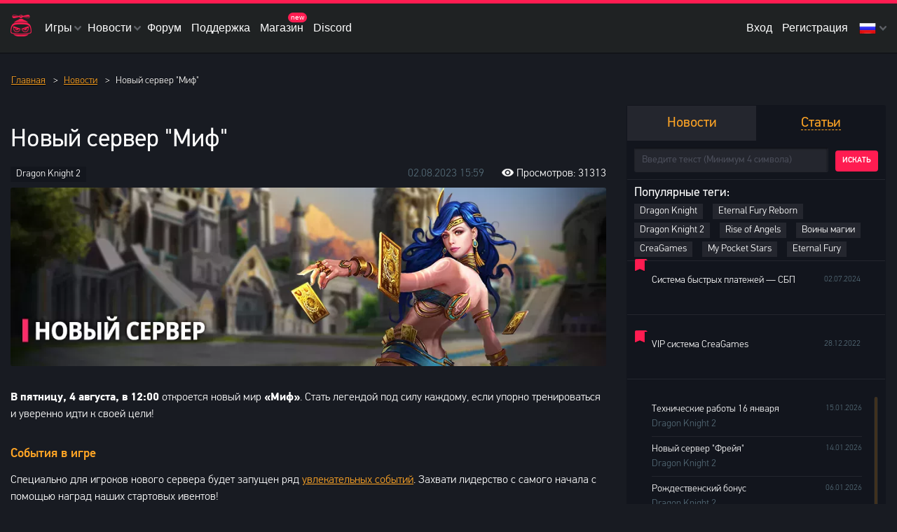

--- FILE ---
content_type: text/html; charset=UTF-8
request_url: https://www.creagames.com/news/dk2/8049
body_size: 16017
content:
<!DOCTYPE html>
<html lang=ru prefix="og: http://ogp.me/ns#" itemscope itemtype="https://schema.org/WebPage">
<head>
<meta charset=utf-8>
<meta name=viewport content="width=device-width, initial-scale=1.0">
<title>Новый сервер &quot;Миф&quot;</title>
<meta name=csrf-param content=_csrf-frontend2>
<meta name=csrf-token content="WaQBjKkIANxftyWMizqC47P0FPZp1dzS-YMYcPFeAQxqlEThxkJs6DThQ-TYe--7-YdmgV-bhrqf5UEbvwx4Rg==">
<script type="text/javascript">(function(d,w,c){(w[c]=w[c]||[]).push(function(){try{w.yaCounter35375990=new Ya.Metrika({id:35375990,clickmap:true,trackLinks:true,accurateTrackBounce:true,webvisor:true,trackHash:true});$(document).trigger('yaCounterLoaded');}catch(e){}});var n=d.getElementsByTagName("script")[0],s=d.createElement("script"),f=function(){n.parentNode.insertBefore(s,n);};s.type="text/javascript";s.async=true;s.src="https://mc.yandex.ru/metrika/watch.js";if(w.opera=="[object Opera]"){d.addEventListener("DOMContentLoaded",f,false);}else{f();}})(document,window,"yandex_metrika_callbacks");</script>
<script>(function(w,d,c){(w[c]=w[c]||[]).push(function(){var options={project:4508672,trackHashes:true,};try{w.top100Counter=new top100(options);}catch(e){}});var n=d.getElementsByTagName("script")[0],s=d.createElement("script"),f=function(){n.parentNode.insertBefore(s,n);};s.type="text/javascript";s.async=true;s.src=(d.location.protocol=="https:"?"https:":"http:")+"//st.top100.ru/top100/top100.js";if(w.opera=="[object Opera]"){d.addEventListener("DOMContentLoaded",f,false);}else{f();}})(window,document,"_top100q");</script>
<script type="text/javascript">var _tmr=window._tmr||(window._tmr=[]);_tmr.push({id:"2932223",type:"pageView",start:(new Date()).getTime()});(function(d,w,id){if(d.getElementById(id))return;var ts=d.createElement("script");ts.type="text/javascript";ts.async=true;ts.id=id;ts.src=(d.location.protocol=="https:"?"https:":"http:")+"//top-fwz1.mail.ru/js/code.js";var f=function(){var s=d.getElementsByTagName("script")[0];s.parentNode.insertBefore(ts,s);};if(w.opera=="[object Opera]"){d.addEventListener("DOMContentLoaded",f,false);}else{f();}})(document,window,"topmailru-code");</script>
<script>(function(w,d,s,l,i){w[l]=w[l]||[];w[l].push({'gtm.start':new Date().getTime(),event:'gtm.js'});var f=d.getElementsByTagName(s)[0],j=d.createElement(s),dl=l!='dataLayer'?'&l='+l:'';j.async=true;j.src='https://www.googletagmanager.com/gtm.js?id='+i+dl;f.parentNode.insertBefore(j,f);})(window,document,'script','dataLayer','GTM-PC7BT3G');</script>
<script async src="https://www.googletagmanager.com/gtag/js?id=UA-73769688-1"></script>
<script>window.dataLayer=window.dataLayer||[];function gtag(){dataLayer.push(arguments);}gtag('js',new Date());gtag('config','UA-73769688-1');</script>
<script type="text/javascript">!function(){var t=document.createElement("script");t.type="text/javascript",t.async=!0,t.src="https://vk.com/js/api/openapi.js?168",t.onload=function(){VK.Retargeting.Init("VK-RTRG-492561-2JywD"),VK.Retargeting.Hit()},document.head.appendChild(t)}();</script>
<meta name=robots content=noyaca>
<meta name=yandex-verification content=a093e649036b0288>
<meta property=og:image content="https://www.creagames.com/images/global/big_logo_crea.png">
<meta name=msapplication-TileColor content="#ffffff">
<meta name=msapplication-TileImage content="https://www.creagames.com/images/global/mstile-150x150.png">
<meta name=theme-color content="#ffffff">
<meta name=description content="В пятницу, 4 августа, в 12:00 откроется новый мир Миф . Стать легендой ...">
<meta name=application-name content="Новый сервер &quot;Миф&quot;">
<meta property=og:site_name content=CreaGames>
<meta property=og:title content="Новый сервер &quot;Миф&quot;">
<meta property=og:type content=news>
<meta property=og:url content="https://www.creagames.com/news/dk2/8049">
<meta property=og:locale content=ru_RU>
<link href="https://www.creagames.com/news/dk2/8049" rel=canonical>
<link type="image/x-icon" href="/images/global/favicon.ico?v=1603273311" rel=icon>
<link type="image/x-icon" href="/images/global/favicon.ico?v=1603273311" rel="shortcut icon">
<link href="/images/global/xapple-touch-icon.png,qv=1603273311.pagespeed.ic.gE1j9lrbJ8.webp" rel=apple-touch-icon sizes=180x180>
<link type="image/png" href="/images/global/xfavicon-32x32.png,qv=1603273311.pagespeed.ic.fRZtkba8iW.webp" rel=icon sizes=32x32>
<link type="image/png" href="/images/global/xfavicon-16x16.png,qv=1603273311.pagespeed.ic.-GMGlNiPhG.webp" rel=icon sizes=16x16>
<link href="/images/global/safari-pinned-tab.svg?v=1603273311" rel=mask-icon color="#5bbad5">
<link href="/site.webmanifest?v=1603273311" rel=manifest>
<!--[if lte IE9]>
<link href="/css/portal/ie.css?v=1531926183" rel="stylesheet">
<![endif]-->
<link href="/css/vendor,_selectize.css,qv==1531926183+vendor,_lightslider.mod.css,qv==1531926183+vendor,_datepicker.css,qv==1538491060+portal,_style.css,qv==1706718927+portal,_payment_external.css,qv==1647447912+portal,_icons.css,qv==1729204143+portal,_adaptive.css,qv==1690965373+vendor,_slick.css,qv==1536762900+vendor,_showmore.css,qv==1604327991+portal,_emoji,_emojione.sprites.css,qv==1646042754+portal,_emoji,_emojionearea.css,qv==1646042754+portal,_social.css,qv==1744966578.pagespeed.cc.jMwnEpdLa9.css" rel=stylesheet>
<script src="/assetsnew/87a8621e/jquery.js,qv=1531926184.pagespeed.jm.xZH2zNe7lE.js"></script>
<script src="/assetsnew,_a602d570,_yii.js,qv==1531929450+js,_portal,_common.js,qv==1595419598+js,_portal,_metrics.js,qv==1686746417+js,_portal,_view_helper.js,qv==1588247431+js,_portal,_global_lib.js,qv==1667206707.pagespeed.jc.5FO2DRw16l.js"></script><script>eval(mod_pagespeed_mzBGrAjDeL);</script>
<script>eval(mod_pagespeed_QS1c37SOcu);</script>
<script>eval(mod_pagespeed_uFK90gPcWv);</script>
<script>eval(mod_pagespeed_xPjzNv_1FJ);</script>
<script>eval(mod_pagespeed_HTQdrG2QZw);</script>
<!--[if lte IE9]>
<script src="/js/vendor/respond.min.js?v=1531926183"></script>
<![endif]-->
<!--[if lte IE9]>
<script src="/js/vendor/html5shiv.min.js?v=1531926183"></script>
<![endif]-->
<script src="/js/portal,_os_detect.js,qv==1573551242+vendor,_jquery-migrate-1.4.1.min.js,qv==1531926183+vendor,_jquery.jcarousellite.js,qv==1531926183+vendor,_lightslider.mod.js,qv==1531926183.pagespeed.jc.NmrMiXlUj-.js"></script><script>eval(mod_pagespeed_OC$lsBAIvd);</script>
<script>eval(mod_pagespeed_I_tS0dWcj0);</script>
<script>eval(mod_pagespeed_i0wrEB7oXX);</script>
<script>eval(mod_pagespeed_LlS$Af1fTS);</script>
<script src="/js/vendor/jquery.nanoscroller.min.js,qv==1531926183+selectize.min.js,qv==1531926183+cropper.min.js,qv==1566288112.pagespeed.jc.bumVgg6tx4.js"></script><script>eval(mod_pagespeed_$4gtbmfXuv);</script>
<script>eval(mod_pagespeed_ckaK63BKsm);</script>
<script>eval(mod_pagespeed_m0dJ0$70MS);</script>
<script src="/js/vendor/datepicker.min.js,qv==1538491060+jquery.countdown.min.js,qv==1531926183+jquery.maskedinput.js,qv==1554108489+notify.min.js,qv==1580898434.pagespeed.jc.h9z2a7FEsi.js"></script><script>eval(mod_pagespeed_AF$mOw7KnJ);</script>
<script>eval(mod_pagespeed_F9md_wsRMV);</script>
<script>eval(mod_pagespeed__7yM9GmSv$);</script>
<script>eval(mod_pagespeed_s9wtM0zSRj);</script>
<script src="/js/portal/centrifuge.min.js,qv==1632906067+global_script.js,qv==1764235093+form_helper.js,qv==1672239688+email.js,qv==1646042754+forum.js,qv==1603789358+platform_user_authorization.js,qv==1531926183+old_portal.js,qv==1531926183+session.js,qv==1604058379+mobile.js,qv==1672239688+ws.js,qv==1648635651.pagespeed.jc.HQjG2exVEl.js"></script><script>eval(mod_pagespeed_oXIQeXpy1T);</script>
<script>eval(mod_pagespeed_qGeWqIu2eN);</script>
<script>eval(mod_pagespeed_OZp885loSv);</script>
<script>eval(mod_pagespeed_stJzbZXfB5);</script>
<script>eval(mod_pagespeed_5mBEGpvrII);</script>
<script>eval(mod_pagespeed_$qXGgyClgj);</script>
<script>eval(mod_pagespeed_Gz0QZsMiLl);</script>
<script>eval(mod_pagespeed_8TgGgtDZWf);</script>
<script>eval(mod_pagespeed_FukjFWPwWY);</script>
<script>eval(mod_pagespeed_hWNJMXvTyg);</script></head>
<body class="page-mobile page-en-mobile " data-language-code=ru>
<noscript><div><img src="https://mc.yandex.ru/watch/35375990" style="position:absolute; left:-9999px;" alt=""/></div></noscript>
<noscript><img height=1 width=1 style=display:none src="https://www.facebook.com/tr?id=845612882275974&ev=PageView&noscript=1"/>
</noscript>
<noscript>
<img src="//counter.rambler.ru/top100.cnt?pid=4508672" alt="Òîï-100"/>
</noscript>
<noscript><div>
<img src="//top-fwz1.mail.ru/counter?id=2932223;js=na" style="border:0;position:absolute;left:-9999px;" alt=""/>
</div></noscript>
<noscript><iframe src="https://www.googletagmanager.com/ns.html?id=GTM-PC7BT3G" height=0 width=0 style="display:none;visibility:hidden"></iframe>
</noscript>
<noscript><img src="https://vk.com/rtrg?p=VK-RTRG-492561-2JywD" style="position:fixed; left:-999px;" alt=""/></noscript>
<script type="text/javascript">var _tmr=window._tmr||(window._tmr=[]);_tmr.push({id:"3177643",type:"pageView",start:(new Date()).getTime(),pid:"USER_ID"});(function(d,w,id){if(d.getElementById(id))return;var ts=d.createElement("script");ts.type="text/javascript";ts.async=true;ts.id=id;ts.src="https://top-fwz1.mail.ru/js/code.js";var f=function(){var s=d.getElementsByTagName("script")[0];s.parentNode.insertBefore(ts,s);};if(w.opera=="[object Opera]"){d.addEventListener("DOMContentLoaded",f,false);}else{f();}})(document,window,"topmailru-code");</script>
<noscript>
<div>
<img src="https://top-fwz1.mail.ru/counter?id=3177643;js=na" style="border:0;position:absolute;left:-9999px;" alt=Top.Mail.Ru />
</div>
</noscript>
<script type="text/javascript">var _tmr=_tmr||[];_tmr.push({type:'itemView',productid:'VALUE',pagetype:'VALUE',list:'VALUE',totalvalue:'VALUE'});</script>
<div class=header-wrapper>
<header class=global-header>
<div class=global-wrapper>
<a href="https://www.creagames.com/" class="global-header-logo "></a>
<nav class=global-header-menu>
<div class="global-header-menu-item has-submenu">
<a>Игры</a>
<div class="global-header-sub-menu game-list">
<a href="/game/efr">
<img src="/uploads/images/game_logo_small/c/5/xc563537c61ccda57db396011f79a2d07.png.pagespeed.ic.CM77IIH68q.webp" alt=""/>
<span>
Eternal Fury Reborn <small>MMORPG</small>
</span>
</a>
<a href="/game/dk">
<img src="/uploads/images/game_logo_small/f/3/xf36b0c955ce437ffd7f954411f91f927.png.pagespeed.ic.SpxWBMCOEX.webp" alt=""/>
<span>
Dragon Knight<small>MMORPG</small>
</span>
</a>
<a href="/game/ef">
<img src="/uploads/images/game_logo_small/f/0/xf086dcadb586fc5117a1d2db777e313f.png.pagespeed.ic.RABSG2qn8M.webp" alt=""/>
<span>
Eternal Fury<small>MMORPG</small>
</span>
</a>
<a href="/game/dk2">
<img src="/uploads/images/game_logo_small/1/b/x1bb104a3df5b842f479bf3e09064a2e7.png.pagespeed.ic.XahfR5ZYmW.webp" alt=""/>
<span>
Dragon Knight 2<small>MMORPG</small>
</span>
</a>
<a href="/game/roa">
<img src="[data-uri]" alt=""/>
<span>
Rise of Angels<small>MMOARPG</small>
</span>
</a>
<a href="/game/gm">
<img src="/uploads/images/game_logo_small/a/8/xa837e36b6015fc1f65545e810b87fd7d.png.pagespeed.ic.gJLG0V89ig.webp" alt=""/>
<span>
Воины магии<small>MMORPG</small>
</span>
</a>
<a href="/game/mps">
<img src="/uploads/images/game_logo_small/6/6/x667f9ccb041fd4263f8b94dfdaf9cbd5.png.pagespeed.ic.bdmaZmQ6i9.webp" alt=""/>
<span>
My Pocket Stars<small>AdvRPG</small>
</span>
</a>
</div>
</div>
<div class="global-header-menu-item has-submenu">
<a>Новости</a>
<div class="global-header-sub-menu content-list">
<a href="https://www.creagames.com/news">Новости</a>
<a href="https://www.creagames.com/article">Статьи</a>
</div>
</div>
<div class=global-header-menu-item>
<a href="https://www.creagames.com/site/forums" target=_blank rel=nofollow data-forum-link>Форум</a>
</div>
<div class=global-header-menu-item>
<a href="https://www.creagames.com/support">Поддержка</a>
</div>
<div class=global-header-menu-item>
<a href="/shop">Магазин</a>
<span id=notifications_shop_new>new</span>
</div>
<div class=global-header-menu-item>
<a class=discord-url href="https://discord.gg/kz7kNXH" target=_blank>
Discord
</a>
</div>
</nav>
<div class=global-header-profile-data>
<a class="global-header-profile-item popup-trigger" data-popup=login>Вход</a>
<a class="global-header-profile-item popup-trigger" data-popup=signup>Регистрация</a>
<div class="global-header-profile-item has-submenu lang-list">
<a>
<b class="icon icon-ru"></b>
</a>
<div class=global-header-sub-menu>
<a href="/en/set-language">
<b class="icon icon-en"></b>
<span>
English
</span>
</a>
<a href="/fr/set-language">
<b class="icon icon-fr"></b>
<span>
Français
</span>
</a>
<a href="/de/set-language">
<b class="icon icon-de"></b>
<span>
Deutsch
</span>
</a>
</div>
</div>
</div>
</div>
</header>
<div class="mobile__menu js-mobile-menu">
<div class=menu__header>
<a href="https://www.creagames.com/" class="header__logo "></a>
<div class="header__icon js-menu-nav"></div>
</div>
<div class="menu__container is-hidden">
<div class=container__row>
<div class=block__flags>
<a class=icon href="/en/set-language">
<b class="flags__icon icon icon-en"></b>
</a>
<a class=icon href="/fr/set-language">
<b class="flags__icon icon icon-fr"></b>
</a>
<a class=icon href="/de/set-language">
<b class="flags__icon icon icon-de"></b>
</a>
</div>
<nav class=g-header_menu>
<div class=g-header_menu_item>
<a href="#loginModal" class="menu__link js-modal-open popup-trigger" data-popup=login>Вход</a>
<a href="#signupModal" class="menu__link js-modal-open popup-trigger" data-popup=signup>Регистрация</a>
</div>
<div class="g-header_menu_item has_submenu" data-form=mobile_game_list>
<a>Игры</a>
<div id=mobile_game_list class="g-header_sub_menu game-list">
<a href="/game/efr">
<img src="/uploads/images/game_logo_big/3/1/x310ae6a2c61b18768c250eb3873a6a6c.png.pagespeed.ic.CM77IIH68q.webp" alt=""/>
<span>
Eternal Fury Reborn <small>MMORPG</small>
</span>
</a>
<a href="/game/dk">
<img src="/uploads/images/game_logo_big/b/f/xbfe14ef92c6c5f3ef29f86228e93a154.png.pagespeed.ic.SpxWBMCOEX.webp" alt=""/>
<span>
Dragon Knight<small>MMORPG</small>
</span>
</a>
<a href="/game/ef">
<img src="/uploads/images/game_logo_big/f/f/xff98a7347c7e8680bcece5b2a2f1b220.png.pagespeed.ic.RABSG2qn8M.webp" alt=""/>
<span>
Eternal Fury<small>MMORPG</small>
</span>
</a>
<a href="/game/dk2">
<img src="/uploads/images/game_logo_big/0/e/x0e161e03cd2ed3839aa5b10243f52d96.png.pagespeed.ic.XahfR5ZYmW.webp" alt=""/>
<span>
Dragon Knight 2<small>MMORPG</small>
</span>
</a>
<a href="/game/roa">
<img src="/uploads/images/game_logo_big/7/1/x7103308883ed1f332909a8c0c151e7a4.png.pagespeed.ic.uRgnfBORHP.webp" alt=""/>
<span>
Rise of Angels<small>MMOARPG</small>
</span>
</a>
<a href="/game/gm">
<img src="/uploads/images/game_logo_big/f/d/xfd13236041aa25d0a3ce7dcdf7d83fc3.png.pagespeed.ic.gJLG0V89ig.webp" alt=""/>
<span>
Воины магии<small>MMORPG</small>
</span>
</a>
<a href="/game/mps">
<img src="/uploads/images/game_logo_big/3/b/x3b7dab1f492a4334bafbae75f983b8df.png.pagespeed.ic.OnXjYN_RGZ.webp" alt=""/>
<span>
My Pocket Stars<small>AdvRPG</small>
</span>
</a>
</div>
</div>
<div class=g-header_menu_item>
<a href="https://www.creagames.com/news">Новости</a>
</div>
<div class=g-header_menu_item>
<a href="https://www.creagames.com/article">Статьи</a>
</div>
<div class=g-header_menu_item>
<a href="https://www.creagames.com/site/forums" target=_blank rel=nofollow data-forum-link>Форум</a>
</div>
<div class=g-header_menu_item>
<a href="#" class="popup-trigger js-modal-open" data-popup=login>Поддержка</a>
</div>
<div class=g-header_menu_item>
<a href="/shop?language_code=ru">Магазин <span id=notifications_shop_new_header_mobile>new</span>
</a>
</div>
<div class=g-header_menu_item>
<a class=discord-url href="https://discord.gg/kz7kNXH" target=_blank>Discord</a>
</div>
</nav>
</div>
</div>
</div>
</div>
<section class=global-content>
<div class="global-wrapper js-swap-grid">
<ul class=global-crumbles itemscope itemtype="https://schema.org/BreadcrumbList">
<li itemprop=itemListElement itemscope itemtype="https://schema.org/ListItem">
<a href="/" itemprop=item>
<span itemprop=name>Главная</span>
</a>
<meta itemprop=position content=1>
</li>
<li><span>&gt;</span></li>
<li itemprop=itemListElement itemscope itemtype="https://schema.org/ListItem">
<a href="/news" itemprop=item>
<span itemprop=name>Новости</span>
</a>
<meta itemprop=position content=2>
</li>
<li><span>&gt;</span></li>
<li itemprop=itemListElement itemscope itemtype="https://schema.org/ListItem">
<span itemprop=item>
Новый сервер &quot;Миф&quot; <meta itemprop=name content="Новый сервер &quot;Миф&quot;">
</span>
<meta itemprop=position content=3>
</li>
</ul>
<div class=global-content-main>
<div class="global-text article-news">
<section class=article-block>
<div class=article-head>
<h1>Новый сервер "Миф"</h1>
<div class=article-tags>
<a href="/news/tag/dragon-knight-2">Dragon Knight 2</a> </div>
<div class=article-watches>
<b class="icon icon-eye"></b>
Просмотров: 31313 </div>
<div class=global-head-info>
<span class=global-head-date>02.08.2023 15:59</span>
</div>
</div>
<div class=article-content>
<div class=article-content>
<div class=article-content>
<div class=article-content>
<div class=article-content>
<div class=article-content>
<div class=article-content>
<div class=article-content>
<div class=article-content>
<div class=article-content>
<div class=article-content>
<div class=article-content>
<div class=article-content>
<div class=article-content>
<div class=article-content>
<div class=article-content>
<div class=article-content>
<div class=article-content>
<div class=article-content>
<div class=article-content>
<div class=article-content>
<div class=article-content>
<div class=article-content>
<div class=article-content>
<div class=article-content>
<div class=article-content>
<div class=article-content>
<div class=article-content>
<div class=article-content>
<div class=article-content>
<div class=article-content>
<div class=article-content>
<div class=article-content>
<div class=article-content>
<div class=article-content>
<div class=article-content>
<div class=article-content>
<div class=article-content>
<div class=article-content>
<p><img alt="" src="https://www.creagames.com/uploads/images/custom/dk2_ru/standard_new/xxxxxxxxxxnew_server.png,,,,,,,,,,,,,,,,,,,,,,,,,,,,,,,,,,,,,,,,,,,,,,,,,,,,,,,,,,,,,,,,,,,,,,,,,,,,,,,,,,,,,,,,,,,,,,,,,,,,,,,,,,,,,,,,,,,,,,,,,,,,,,,,,,,,,,,,,,,,,,,,,,,,,,,,,,,,,,,,,,,,,,,,,,,,,,,,,,,,,,,,,,,,,,,,,,,,,,,,,,,,,,,,,,,,,,,,,,,,,,,,,,,,,,,,,,,,,,,,,,,,,,,,,,,,,,,,Mic.h6EBV08Bny.webp,,,,,,,,,,,,,,,,,,,,,,,,,,,,,,,,,,,,,,,,,,,,,,,,,,,,,,,,,,,,,,,,,,,,,,,,,,,,,,,,,,,,,,,,,,,,,,,,,,,,,,,,,,,,,,,,,,,,,,,,,,,,,,,,Mic.0IKU9lewHE.webp,,,,,,,,,,,,,,,,,,,,,,,,,,,,,,,,,,,,,,,,,,,,,,,,,,,,,,,,,,,,,,,,Mic.8fEYn_AadR.webp,,,,,,,,,,,,,,,,,,,,,,,,,,,,,,,,Mic.naYBPco-OE.webp,,,,,,,,,,,,,,,,Mic.-n-g8a1RUf.webp,,,,,,,,Mic.lLn4KmM0Nf.webp,,,,Mic.dtfLZNp7rx.webp,,Mic.4pFH48Kj6b.webp,Mic.QHIXDK-6XE.webp.pagespeed.ic.FxUB8HrFiH.webp"/></p>
<p><strong>В пятницу, 4 августа, в 12:00</strong>&nbsp;откроется новый мир&nbsp;<strong>&laquo;Миф&raquo;</strong>. Стать легендой под силу каждому, если упорно тренироваться и уверенно идти к своей цели!</p>
<h4>События в игре</h4>
<p>Специально для игроков нового сервера будет запущен ряд&nbsp;<a href="http://forums.creagames.com/index.php?/topic/7756-%D0%B3%D0%B0%D0%B9%D0%B4-%D0%BE%D1%82%D0%BA%D1%80%D1%8B%D1%82%D0%B8%D0%B5-%D0%BD%D0%BE%D0%B2%D0%BE%D0%B3%D0%BE-%D1%81%D0%B5%D1%80%D0%B2%D0%B5%D1%80%D0%B0/">увлекательных событий</a>. Захвати лидерство с самого начала с помощью наград наших стартовых ивентов!</p>
<p>Будь в курсе всех событий - присоединяйся к сообществу DK2 в социальных сетях&nbsp;<a href="https://vk.com/dragonknight2ru" rel="external nofollow" target=_blank>ВКонтакте</a>&nbsp;и&nbsp;<a href="https://ok.ru/dragonknight2" rel="external nofollow" target=_blank>Одноклассники</a>.</p>
<p>С уважением, Команда Dragon Knight 2</p>
</div>
</div>
</div>
</div>
</div>
</div>
</div>
</div>
</div>
</div>
</div>
</div>
</div>
</div>
</div>
</div>
</div>
</div>
</div>
</div>
</div>
</div>
</div>
</div>
</div>
</div>
</div>
</div>
</div>
</div>
</div>
</div>
</div>
</div>
</div>
</div>
</div>
</div>
</div>
<div class=article-footer>
<div class=clear-both></div>
</div>
</section>
<h2>Комментарии:</h2>
<div class="comments loading" data-channel=comments_news_8049 data-article-id=8049 data-type=news style="height: auto">
</div>
<div id=send-comment class=send-comment>
<p>Для написания комментариев необходимо <a href="#" class=popup-trigger data-popup=login>авторизоваться</a>
</p>
</div>
</div>
</div>
<div class="global-content-side js-no-banner">
<div class=news-tabs>
<div class="news-tab-btn tab-news active" data-tab=news>
<h3>Новости</h3>
</div>
<div class="news-tab-btn tab-articles " data-tab=articles>
<h3>Статьи</h3>
</div>
<div class="news-search news-tab tab-news active">
<form action="/news/search/dk2" id=news-search>
<div class=news-form-wrap>
<input type=text class=form-input name=query maxlength=100 value="" placeholder="Введите текст (Минимум 4 символа)"/>
<input type=submit class="button button-small form-submit" value="Искать"/>
</div>
</form>
</div>
<div class="news-search news-tab tab-articles ">
<form action="/article/search/dk2" id=article-search>
<div class=news-form-wrap>
<input type=text class=form-input name=query maxlength=100 value="" placeholder="Введите текст (Минимум 4 символа)"/>
<input type=submit class="button button-small form-submit" value="Искать"/>
</div>
</form>
</div>
<div class="popular-tags news-tab tab-news active">
<h3>Популярные теги:</h3>
<a href="/news/tag/dragon-knight" class=news-tag>Dragon Knight</a>
<a href="/news/tag/eternal-fury-reborn" class=news-tag>Eternal Fury Reborn</a>
<a href="/news/tag/dragon-knight-2" class=news-tag>Dragon Knight 2</a>
<a href="/news/tag/roa" class=news-tag>Rise of Angels</a>
<a href="/news/tag/voiny-magii" class=news-tag>Воины магии</a>
<a href="/news/tag/creagames" class=news-tag>CreaGames</a>
<a href="/news/tag/my-pocket-stars" class=news-tag>My Pocket Stars</a>
<a href="/news/tag/EF" class=news-tag>Eternal Fury</a>
</div>
<div class="popular-tags news-tab tab-articles ">
<h3>Популярные теги:</h3>
<a href="/article/tag/eternal-fury-reborn" class=news-tag>Eternal Fury Reborn</a>
<a href="/article/tag/creagames" class=news-tag>CreaGames</a>
<a href="/article/tag/dragon-knight" class=news-tag>Dragon Knight</a>
</div>
<div class="news-tab tab-news active fixed">
<a href="https://www.creagames.com/news/8660" class=news-tab-item>
<span class=news-tab-item-name>Система быстрых платежей — СБП</span>
<span class=news-tab-item-text></span>
<span class=news-tab-item-date>02.07.2024</span>
</a>
</div>
<div class="news-tab tab-news active fixed">
<a href="https://www.creagames.com/news/7657" class=news-tab-item>
<span class=news-tab-item-name>VIP система CreaGames</span>
<span class=news-tab-item-text></span>
<span class=news-tab-item-date>28.12.2022</span>
</a>
</div>
<div class="news-tab tab-news active custom-scroll">
<div class=nano-content>
<div id=linkPagerNews data-pjax-container="" data-pjax-timeout=1000 data-pjax-scrollto>
<div class=news-list>
<a href="https://www.creagames.com/news/dk2/9571" class=news-tab-item>
<span class=news-tab-item-name>Технические работы 16 января</span>
<span class=news-tab-item-text>Dragon Knight 2</span>
<span class=news-tab-item-date>15.01.2026</span>
</a>
<a href="https://www.creagames.com/news/dk2/9566" class=news-tab-item>
<span class=news-tab-item-name>Новый сервер "Фрейя"</span>
<span class=news-tab-item-text>Dragon Knight 2</span>
<span class=news-tab-item-date>14.01.2026</span>
</a>
<a href="https://www.creagames.com/news/dk2/9552" class=news-tab-item>
<span class=news-tab-item-name>Рождественский бонус</span>
<span class=news-tab-item-text>Dragon Knight 2</span>
<span class=news-tab-item-date>06.01.2026</span>
</a>
<a href="https://www.creagames.com/news/dk2/9550" class=news-tab-item>
<span class=news-tab-item-name>Новогодние бонусы!</span>
<span class=news-tab-item-text>Dragon Knight 2</span>
<span class=news-tab-item-date>01.01.2026</span>
</a>
<a href="https://www.creagames.com/news/dk2/9551" class=news-tab-item>
<span class=news-tab-item-name>Новый сервер "Буря"</span>
<span class=news-tab-item-text>Dragon Knight 2</span>
<span class=news-tab-item-date>31.12.2025</span>
</a>
<a href="https://www.creagames.com/news/dk2/9535" class=news-tab-item>
<span class=news-tab-item-name>Технические работы 30 декабря</span>
<span class=news-tab-item-text>Dragon Knight 2</span>
<span class=news-tab-item-date>29.12.2025</span>
</a>
<a href="https://www.creagames.com/news/dk2/9533" class=news-tab-item>
<span class=news-tab-item-name>Встречаем Новый год с 50% бонусом!</span>
<span class=news-tab-item-text>Dragon Knight 2</span>
<span class=news-tab-item-date>27.12.2025</span>
</a>
<a href="https://www.creagames.com/news/dk2/9518" class=news-tab-item>
<span class=news-tab-item-name>Технические работы 19 декабря</span>
<span class=news-tab-item-text>Dragon Knight 2</span>
<span class=news-tab-item-date>18.12.2025</span>
</a>
<a href="https://www.creagames.com/news/dk2/9515" class=news-tab-item>
<span class=news-tab-item-name>Новый сервер "Колесница"</span>
<span class=news-tab-item-text>Dragon Knight 2</span>
<span class=news-tab-item-date>17.12.2025</span>
</a>
<a href="https://www.creagames.com/news/dk2/9497" class=news-tab-item>
<span class=news-tab-item-name>Технические работы 5 декабря</span>
<span class=news-tab-item-text>Dragon Knight 2</span>
<span class=news-tab-item-date>04.12.2025</span>
</a>
</div>
<div>
<div class=pagination-wrap>
<ul class=pagination><li class="first-page disabled"><span><span>1</span><i class="icon icon-first-page"></i></span></li>
<li class="prev disabled"><span><span>0</span><i class="icon icon-prev-page"></i></span></li>
<li class=active><a href="/news/dk2/8049" data-page=0>1</a></li>
<li class=next><a href="/news/dk2/8049?page=2" data-page=1><i class="icon icon-next-page"></i><span>2</span></a></li>
<li class=last-page><a href="/news/dk2/8049?page=101" data-page=100><i class="icon icon-last-page"></i><span>101</span></a></li></ul> </div>
</div>
</div>
</div>
</div>
<div class="news-tab tab-articles  custom-scroll">
<div class=nano-content>
<div id=linkPagerArticles data-pjax-container="" data-pjax-timeout=1000 data-pjax-scrollto>
<div class=news-list>
<a href="https://www.creagames.com/article/dk2/7221" class=news-tab-item>
<span class=news-tab-item-name>События выходного дня</span>
<span class=news-tab-item-text>Dragon Knight 2</span>
<span class=news-tab-item-date>24.05.2022</span>
</a>
<a href="https://www.creagames.com/article/dk2/7220" class=news-tab-item>
<span class=news-tab-item-name>ВИП-статус</span>
<span class=news-tab-item-text>Dragon Knight 2</span>
<span class=news-tab-item-date>24.05.2022</span>
</a>
<a href="https://www.creagames.com/article/dk2/7155" class=news-tab-item>
<span class=news-tab-item-name>Гильдия</span>
<span class=news-tab-item-text>Dragon Knight 2</span>
<span class=news-tab-item-date>25.04.2022</span>
</a>
<a href="https://www.creagames.com/article/dk2/7154" class=news-tab-item>
<span class=news-tab-item-name>Рекруты</span>
<span class=news-tab-item-text>Dragon Knight 2</span>
<span class=news-tab-item-date>25.04.2022</span>
</a>
<a href="https://www.creagames.com/article/dk2/7146" class=news-tab-item>
<span class=news-tab-item-name>Богиня</span>
<span class=news-tab-item-text>Dragon Knight 2</span>
<span class=news-tab-item-date>22.04.2022</span>
</a>
<a href="https://www.creagames.com/article/dk2/7145" class=news-tab-item>
<span class=news-tab-item-name>Верховный дракон</span>
<span class=news-tab-item-text>Dragon Knight 2</span>
<span class=news-tab-item-date>22.04.2022</span>
</a>
<a href="https://www.creagames.com/article/dk2/7143" class=news-tab-item>
<span class=news-tab-item-name>Самоцветы</span>
<span class=news-tab-item-text>Dragon Knight 2</span>
<span class=news-tab-item-date>22.04.2022</span>
</a>
<a href="https://www.creagames.com/article/dk2/7130" class=news-tab-item>
<span class=news-tab-item-name>Заклинание дракона. Минералы</span>
<span class=news-tab-item-text>Dragon Knight 2</span>
<span class=news-tab-item-date>21.04.2022</span>
</a>
<a href="https://www.creagames.com/article/dk2/7129" class=news-tab-item>
<span class=news-tab-item-name>Сокровища</span>
<span class=news-tab-item-text>Dragon Knight 2</span>
<span class=news-tab-item-date>21.04.2022</span>
</a>
<a href="https://www.creagames.com/article/dk2/7128" class=news-tab-item>
<span class=news-tab-item-name>Реликвии</span>
<span class=news-tab-item-text>Dragon Knight 2</span>
<span class=news-tab-item-date>21.04.2022</span>
</a>
</div>
<div>
<div class=pagination-wrap>
<ul class=pagination><li class="first-page disabled"><span><span>1</span><i class="icon icon-first-page"></i></span></li>
<li class="prev disabled"><span><span>0</span><i class="icon icon-prev-page"></i></span></li>
<li class=active><a href="/article?game_code=dk2" data-page=0>1</a></li>
<li class=next><a href="/article?game_code=dk2&amp;page=2" data-page=1><i class="icon icon-next-page"></i><span>2</span></a></li>
<li class=last-page><a href="/article?game_code=dk2&amp;page=2" data-page=1><i class="icon icon-last-page"></i><span>2</span></a></li></ul> </div>
</div>
</div>
</div>
</div>
</div>
</div>
</div>
</section>
<footer class=global-footer-mini>
<meta itemprop=copyrightYear content=2026>
<meta itemprop=copyrightHolder content=CreaGames>
<div class=global-footer-wrap>
<nav class=global-footer-mini-menu>
<a href="https://www.creagames.com/news">Новости</a>
<a href="https://www.creagames.com/article">Статьи</a>
<a href="https://www.creagames.com/site/forums" target=_blank rel=nofollow>
Форум </a>
<a href="https://www.creagames.com/support">
Поддержка </a>
</nav>
<nav class=global-footer-mini-menu>
<a href="https://www.creagames.com/about">
О компании </a>
<a href="https://www.creagames.com/license">
Лицензионный договор </a>
<a href="https://www.creagames.com/privacy">
Политика конфиденциальности </a>
</nav>
<nav class=social-menu>
<a class="icon icon_soc2" href="https://vk.com/ilovecreagames" target=_blank rel=nofollow></a>
<a class="icon icon_soc3" href="https://www.youtube.com/channel/UCx1WZncKrZ7nOLloCvGdoyA" target=_blank rel=nofollow></a>
<a class="icon icon_soc5" href="https://discord.gg/kz7kNXH" target=_blank rel=nofollow></a>
</nav>
<div class=global-footer-mini-copyright>
© 2026 CreaGames Все права защищены <b class=icon-18></b>
</div>
<div id=global-footer-top class=global-footer-top>Наверх &uarr;</div>
</div>
</footer>
<div id=popup-login class="popup popup-login ">
<div class=popup-overlay></div>
<div class=popup-content>
<div class=popup-title>
<h2>Авторизация</h2>
<b class="icon icon-close js-modal-close"></b>
</div>
<div class=popup-social-row>
<p>Через социальные сети</p>
<span class="social-authorization-item icon-sign icon-sign-vkontakte" data-href="https://www.creagames.com/site/social-authorization?platform_code=vkontakte"></span>
<span class="social-authorization-item icon-sign icon-sign-odnoklassniki" data-href="https://www.creagames.com/site/social-authorization?platform_code=odnoklassniki"></span>
<span class="social-authorization-item icon-sign icon-sign-google" data-href="https://www.creagames.com/site/social-authorization?platform_code=google"></span>
<span class="social-authorization-item icon-sign icon-sign-yandex" data-href="https://www.creagames.com/site/social-authorization?platform_code=yandex"></span>
<span class="social-authorization-item icon-sign icon-sign-mailru" data-href="https://www.creagames.com/site/social-authorization?platform_code=mailru"></span>
<p class=popup-social-or>или</p>
</div>
<div class=global-form>
<form action="" method=post>
<label class=form-row>
<input name=username class=form-input type=text placeholder="Электронная почта / Никнейм" maxlength=255 />
<span class=form-error></span>
</label>
<label class=form-row>
<input name=password class=form-input type=password placeholder="Пароль" maxlength=255 />
<span class=form-error></span>
</label>
<label class="form-row form-checkbox-row">
<input class=form-checkbox name=remember value=1 type=checkbox checked=checked />
<b class=icon-checkbox></b>
Запомнить меня <a class="a-solid popup-trigger float-right" data-popup=recovery>Забыли пароль?</a>
</label>
<div class="server-error form-row">
<span class=form-error></span>
<a href="#" class=reload rel=nofollow>Обновите страницу</a>
</div>
<div class=form-row>
<button class="submit button button-medium" type=button>Войти</button>
</div>
</form>
</div>
<div class=popup-bottom>
Нет аккаунта? <a class="a-dashed js-modal-open popup-trigger" data-popup=signup>Регистрация</a>
</div>
<div class=popup-bottom>
<a class=guest-authorization href="https://www.creagames.com/site/guest-authorization">Гостевой вход</a>
<span class=guest-info>?</span>
<div class=guest-tooltip-text>Возможность играть без регистрации, но с ограничением по времени.</div>
</div>
</div>
</div>
<div id=popup-signup class="popup popup-login">
<div class=popup-overlay></div>
<div class=popup-content>
<div class=popup-title>
<h2>Регистрация</h2>
<b class="icon icon-close js-modal-close"></b>
</div>
<div class=popup-social-row>
<p>Через социальные сети</p>
<span class="social-authorization-item icon-sign icon-sign-vkontakte" data-href="https://www.creagames.com/site/social-authorization?platform_code=vkontakte"></span>
<span class="social-authorization-item icon-sign icon-sign-odnoklassniki" data-href="https://www.creagames.com/site/social-authorization?platform_code=odnoklassniki"></span>
<span class="social-authorization-item icon-sign icon-sign-google" data-href="https://www.creagames.com/site/social-authorization?platform_code=google"></span>
<span class="social-authorization-item icon-sign icon-sign-yandex" data-href="https://www.creagames.com/site/social-authorization?platform_code=yandex"></span>
<span class="social-authorization-item icon-sign icon-sign-mailru" data-href="https://www.creagames.com/site/social-authorization?platform_code=mailru"></span>
<p class=popup-social-or>или</p>
</div>
<div class=global-form>
<form action="https://www.creagames.com/site/signup" method=post>
<label class=form-row>
<input name=email class=form-input type=text placeholder="Электронная почта" maxlength=255 />
<span class=form-error></span>
</label>
<label class=form-row>
<input name=password class=form-input type=password placeholder="Пароль" maxlength=255 />
<span class=form-error></span>
</label>
<label class=form-row>
<input name=confirm_password class=form-input type=password placeholder="Пароль еще раз" maxlength=255 />
<span class=form-error></span>
</label>
<label class="form-row form-checkbox-row">
<input class=form-checkbox name=agree_license type=checkbox checked=checked />
<b class=icon-checkbox></b>
Регистрируясь, вы соглашаетесь с условиями <a class=a-solid href="https://www.creagames.com/license" target=_blank>Лицензионного соглашения</a>
и <a class=a-solid href="https://www.creagames.com/privacy" target=_blank>Политики конфиденциальности</a> <span class=form-error>Необходимо отметить Лицензионное соглашение и Политику конфиденциальности.</span>
</label>
<label class="form-row form-checkbox-row" style='display: none'>
<input class=form-checkbox name=newsletter_status type=checkbox checked=checked />
<b class=icon-checkbox></b>
Я даю согласие на хранение и обработку моих данных для рассылки новостей, информационных и коммерческих сообщений <span class=form-error>Необходимо согласиться с обработкой данных</span>
</label>
<div class="server-error form-row">
<span class=form-error></span>
<a href="#" class=reload rel=nofollow>Обновите страницу</a>
</div>
<div class=form-row>
<button class="submit button button-medium" type=button>Зарегистрироваться</button>
</div>
</form>
</div>
<div class=popup-bottom>
Есть аккаунт? <a class="a-dashed js-modal-open popup-trigger" data-popup=login>Войти</a>
</div>
<div class=popup-bottom>
<a class=guest-authorization href="https://www.creagames.com/site/guest-authorization">Гостевой вход</a>
<span class=guest-info>?</span>
<div class=guest-tooltip-text>Возможность играть без регистрации, но с ограничением по времени.</div>
</div>
</div>
</div>
<div id=popup-recovery class="popup popup-recovery">
<div class=popup-overlay></div>
<div class=popup-content>
<div class=popup-title>
<h2>Восстановление пароля</h2>
<b class="icon icon-close js-modal-close"></b>
</div>
<p>Введите адрес электронной почты, который вы указали при регистрации. На него будет отправлена инструкция по восстановлению пароля.</p>
<div class=global-form>
<form action="" method=post>
<label class=form-row>
<input name=email class=form-input type=text placeholder="Введите адрес электронной почты" maxlength=255 />
<span class=form-error></span>
</label>
<div class="server-error form-row">
<span class=form-error></span>
<a href="#" class=reload rel=nofollow>Обновите страницу</a>
</div>
<div class=form-row>
<button class="submit button button-medium" type=button>Отправить</button>
</div>
</form>
</div>
</div>
</div>
<div id=popup-info class="popup popup-info">
<div class=popup-overlay></div>
<div class=popup-content>
<div class=popup-title>
<h2 class=popup-title-h2></h2>
<b class="icon icon-close js-modal-close"></b>
</div>
<div class=popup-body></div>
</div>
</div>
<div id=popup-support class="popup popup-support-request">
<div class=popup-overlay></div>
<div class=popup-content>
<div class=popup-title>
<h2>Поддержка</h2>
<b class="icon icon-close js-modal-close"></b>
</div>
<div class=global-form>
<form id=w0 action="/support/create-ticket" method=post>
<input type=hidden name=_csrf-frontend2 value="WaQBjKkIANxftyWMizqC47P0FPZp1dzS-YMYcPFeAQxqlEThxkJs6DThQ-TYe--7-YdmgV-bhrqf5UEbvwx4Rg=="> <div class=form-row>
<a name=common-error></a>
<div class=form-error></div>
</div>
<label class="form-row field-subject required">
<input type=text class=form-input name=subject maxlength=100 placeholder="Тема обращения" aria-required=true>
<span class=form-error></span>
</label>
<label class="form-row category-type-trigger field-category required">
<select class=form-select name=category data-trigger=category-dependent aria-required=true>
<option value="">Выберите категорию обращения</option>
<option value=1>Доступ к аккаунту</option>
<option value=2>Доступ к игре</option>
<option value=3>Проблема с платежами</option>
<option value=4>Пропажа валюты</option>
<option value=5>Технический вопрос</option>
<option value=6>Проблема с порталом</option>
<option value=7>Игровая проблема</option>
<option value=8>Игровой вопрос</option>
<option value=9>Пожелания и предложения</option>
</select>
<span class=form-error></span>
</label> <label class="form-row field-email">
<input type=text class=form-input name=email maxlength=100 placeholder=Email>
<span class=form-error></span>
</label> <label class="form-row game-trigger field-game">
<select class=form-select name=game data-trigger=game-dependent>
<option value="">Выберите игру</option>
<option value=20>Eternal Fury Reborn </option>
<option value=1>Dragon Knight</option>
<option value=14>Eternal Fury</option>
<option value=2>Dragon Knight 2</option>
<option value=12>Rise of Angels</option>
<option value=4>Воины магии</option>
<option value=16>My Pocket Stars</option>
</select>
<span class=form-error></span>
</label>
<label class="form-row game-dependent hidden field-server">
<select class=form-select name=server>
<option value="">Выберите сервер</option>
</select>
<span class=form-error></span>
</label>
<label class="form-row game-dependent hidden field-character">
<input type=text class=form-input name=character maxlength=50 placeholder="Игровой ник персонажа">
<span class=form-error></span>
</label>
<label class="form-row hidden category-dependent field-date" data-triggered_value=3>
<input type=text class="form-input datepicker-here" name=date readonly=readonly maxlength=16 data-timepicker=true placeholder="Дата и время платежа">
<span class=form-error></span>
</label>
<label class="form-row payment-type-trigger category-dependent hidden field-payment_type" data-triggered_value=3>
<select class=form-select name=payment_type data-trigger=payment-type-dependent>
<option value="">Выберите способ платежа</option>
<option value=1>Банковская карта</option>
<option value=2>Мобильный платеж</option>
<option value=3>Другие способы</option>
</select>
<span class=form-error></span>
</label>
<div class="payment_type payment-type-dependent hidden" data-triggered_value=1>
<div class="form-row card field-payment_card">
<div class="form-group field-payment_card_first">
<input type=text id=payment_card_first class="form-input type-number" name=payment_card_first maxlength=4 placeholder=0000 autocomplete=none>
</div> <div class=card-disabled>XXXX</div>
<div class=card-disabled>XXXX</div>
<div class="form-group field-payment_card_last">
<input type=text id=payment_card_last class="form-input type-number" name=payment_card_last maxlength=4 placeholder=0000 autocomplete=none>
</div>
<div class="field-payment_card_last field-payment_card_first">
<div class=form-error></div>
</div>
</div>
</div>
<div class="payment_type payment-type-dependent hidden" data-triggered_value=2>
<label class="form-row mobile field-payment_phone field-payment_phone">
<input type=text class="form-input type-phone" name=payment_phone maxlength=20 placeholder="Телефон">
<span class=form-error></span>
</label> </div>
<div class="payment_type payment-type-dependent hidden" data-triggered_value=3>
<label class="form-row field-payment_id">
<input type=text class="form-input type-number" name=payment_id maxlength=20 placeholder="Идентификатор платежа">
<span class=form-error></span>
</label> </div>
<label class=form-row>
<div class="form-group field-message required">
<div class=support-message-field><textarea id=message class=form-input name=message maxlength=1000 rows=5 placeholder="Опишите вашу проблему" onKeyDown="charLimit(this, &#039;#character-counter&#039;, 1000);" onKeyUp="charLimit(this, &#039;#character-counter&#039;, 1000);" aria-required=true></textarea><div class=hint-block>Опишите вашу проблему (<span id=character-counter>1000</span> символов)</div><span class=form-error></span></div>
</div> </label>
<div class=attached-files></div>
<label class="attach-file form-row field-files">
<input type=file name="files[]" multiple=multiple accept="image/*">
<b class=icon-attach></b> <span>Прикрепить файл</span>
<i>(Максимум 3 файла)</i>
<span class=form-error></span>
</label>
<div class="recaptcha form-row">
<div class="form-group field-recaptcha">
<input type=hidden id=recaptcha name=recaptcha><div id=recaptcha-recaptcha-w0 class=g-recaptcha data-sitekey=6Ld3onsUAAAAACGIu1IQiQPvQk6LHHYbcV3sRRbq data-callback=support.recaptcha_callback data-input-id=recaptcha data-form-id=w0></div>
<span class=form-error></span>
</div> </div>
<div class=form-row>
<button type=submit class="button button-medium submit">Отправить</button> </div>
</form> </div>
<div class=popup-privacy-alert>
Нажимая на кнопку, вы даете <a href="https://www.creagames.com/privacy" target=_blank>
согласие на обработку персональных данных </a>
</div>
</div>
</div>
<script src="//www.google.com/recaptcha/api.js?hl=ru&amp;render=explicit&amp;onload=recaptchaOnloadCallback" async defer></script>
<script src="/js/vendor,_alertify.js,qv==1540294753+portal,_news.js,qv==1651825959+vendor,_slick.min.js,qv==1602058661+portal,_game-info-common.js,qv==1567081867+vendor,_showmore.js,qv==1604327991.pagespeed.jc.AwXug9Z6kQ.js"></script><script>eval(mod_pagespeed_X7bb_Bx10w);</script>
<script>eval(mod_pagespeed_Cyw8vKG56I);</script>
<script>eval(mod_pagespeed_eR2QoDnpvc);</script>
<script>eval(mod_pagespeed_p2aTCYR4ZV);</script>
<script>eval(mod_pagespeed_m6bUoppEcx);</script>
<script src="/js/portal/social/emojione.min.js,qv=1646042754.pagespeed.jm.5fc1RW3YA5.js"></script>
<script src="/js,_portal,_social,_emojionearea.js,qv==1646042754+js,_portal,_social,_comment_for_guest.js,qv==1646042754+assetsnew,_3197f1a8,_jquery.pjax.js,qv==1531926184+js,_portal,_authorization.js,qv==1624615033.pagespeed.jc.Uibg_FVMF1.js"></script><script>eval(mod_pagespeed_OEZ5li8lgB);</script>
<script>eval(mod_pagespeed_Pu1afWktgq);</script>
<script>eval(mod_pagespeed_SkxyoGbBqX);</script>
<script>eval(mod_pagespeed_ZsrNYs1QA7);</script>
<script src="/assetsnew/a602d570/yii.activeForm.js,qv=1531929450.pagespeed.jm.FPasaG69RB.js"></script>
<script>var recaptchaOnloadCallback=function(){jQuery(".g-recaptcha").each(function(){var reCaptcha=jQuery(this);if(reCaptcha.data("recaptcha-client-id")===undefined){var recaptchaClientId=grecaptcha.render(reCaptcha.attr("id"),{"callback":function(response){if(reCaptcha.data("form-id")!==""){jQuery("#"+reCaptcha.data("input-id"),"#"+reCaptcha.data("form-id")).val(response).trigger("change");}else{jQuery("#"+reCaptcha.data("input-id")).val(response).trigger("change");}if(reCaptcha.attr("data-callback")){eval("("+reCaptcha.attr("data-callback")+")(response)");}},"expired-callback":function(){if(reCaptcha.data("form-id")!==""){jQuery("#"+reCaptcha.data("input-id"),"#"+reCaptcha.data("form-id")).val("");}else{jQuery("#"+reCaptcha.data("input-id")).val("");}if(reCaptcha.attr("data-expired-callback")){eval("("+reCaptcha.attr("data-expired-callback")+")()");}},});reCaptcha.data("recaptcha-client-id",recaptchaClientId);if(reCaptcha.data("size")==="invisible"){grecaptcha.execute(recaptchaClientId);}}});};</script>
<script>jQuery(function($){jQuery(document).pjax(".tab-news .pagination a",{"push":false,"replace":false,"timeout":1000,"scrollTo":true,"container":"#linkPagerNews"});jQuery(document).on("submit","#linkPagerNews form[data-pjax]",function(event){jQuery.pjax.submit(event,{"push":false,"replace":false,"timeout":1000,"scrollTo":true,"container":"#linkPagerNews"});});jQuery(document).pjax(".tab-articles .pagination a",{"push":false,"replace":false,"timeout":1000,"scrollTo":true,"container":"#linkPagerArticles"});jQuery(document).on("submit","#linkPagerArticles form[data-pjax]",function(event){jQuery.pjax.submit(event,{"push":false,"replace":false,"timeout":1000,"scrollTo":true,"container":"#linkPagerArticles"});});jQuery('#w0').yiiActiveForm([],[]);});</script>
<script type="text/javascript">var app_config=new AppConfig();app_config.init({error_text_413:'Размер файла не должен превышать 3Мб.',language_code:'ru',response_status_ok:'ok',response_status_error:'error',current_url:'/news/dk2/8049',redirect_url:'https://www.creagames.com/news/dk2/8049',forum_auth_url:'',server_time:'Jan 25, 2026 06:59:23 +0300',ws_url:'wss://www.creagames.com/centrifugo/connection/websocket',ws_token:'eyJ0eXAiOiJKV1QiLCJhbGciOiJIUzI1NiJ9.eyJzdWIiOiIifQ.zwSgBzRw1HRD48vqQarjt4WpYV0pAv0_iBRhjkOnJ00',ws_reconnect_timeout_min:60000,ws_reconnect_timeout_max:180000,ws_connect_timeout:5000,user_channel:'user#',user_social_id:'false',is_guest_account:0,});var old_portal=new OldPortal();var session=new Session();var platform_user_authorization=new PlatformUserAuthorization();$(document).ready(function(){session.init('8es5mkg95kl145op59mtl3e0fv');});</script>
</body>
</html>


--- FILE ---
content_type: text/html; charset=utf-8
request_url: https://www.google.com/recaptcha/api2/anchor?ar=1&k=6Ld3onsUAAAAACGIu1IQiQPvQk6LHHYbcV3sRRbq&co=aHR0cHM6Ly93d3cuY3JlYWdhbWVzLmNvbTo0NDM.&hl=ru&v=PoyoqOPhxBO7pBk68S4YbpHZ&size=normal&anchor-ms=20000&execute-ms=30000&cb=e2e189eay9sj
body_size: 49607
content:
<!DOCTYPE HTML><html dir="ltr" lang="ru"><head><meta http-equiv="Content-Type" content="text/html; charset=UTF-8">
<meta http-equiv="X-UA-Compatible" content="IE=edge">
<title>reCAPTCHA</title>
<style type="text/css">
/* cyrillic-ext */
@font-face {
  font-family: 'Roboto';
  font-style: normal;
  font-weight: 400;
  font-stretch: 100%;
  src: url(//fonts.gstatic.com/s/roboto/v48/KFO7CnqEu92Fr1ME7kSn66aGLdTylUAMa3GUBHMdazTgWw.woff2) format('woff2');
  unicode-range: U+0460-052F, U+1C80-1C8A, U+20B4, U+2DE0-2DFF, U+A640-A69F, U+FE2E-FE2F;
}
/* cyrillic */
@font-face {
  font-family: 'Roboto';
  font-style: normal;
  font-weight: 400;
  font-stretch: 100%;
  src: url(//fonts.gstatic.com/s/roboto/v48/KFO7CnqEu92Fr1ME7kSn66aGLdTylUAMa3iUBHMdazTgWw.woff2) format('woff2');
  unicode-range: U+0301, U+0400-045F, U+0490-0491, U+04B0-04B1, U+2116;
}
/* greek-ext */
@font-face {
  font-family: 'Roboto';
  font-style: normal;
  font-weight: 400;
  font-stretch: 100%;
  src: url(//fonts.gstatic.com/s/roboto/v48/KFO7CnqEu92Fr1ME7kSn66aGLdTylUAMa3CUBHMdazTgWw.woff2) format('woff2');
  unicode-range: U+1F00-1FFF;
}
/* greek */
@font-face {
  font-family: 'Roboto';
  font-style: normal;
  font-weight: 400;
  font-stretch: 100%;
  src: url(//fonts.gstatic.com/s/roboto/v48/KFO7CnqEu92Fr1ME7kSn66aGLdTylUAMa3-UBHMdazTgWw.woff2) format('woff2');
  unicode-range: U+0370-0377, U+037A-037F, U+0384-038A, U+038C, U+038E-03A1, U+03A3-03FF;
}
/* math */
@font-face {
  font-family: 'Roboto';
  font-style: normal;
  font-weight: 400;
  font-stretch: 100%;
  src: url(//fonts.gstatic.com/s/roboto/v48/KFO7CnqEu92Fr1ME7kSn66aGLdTylUAMawCUBHMdazTgWw.woff2) format('woff2');
  unicode-range: U+0302-0303, U+0305, U+0307-0308, U+0310, U+0312, U+0315, U+031A, U+0326-0327, U+032C, U+032F-0330, U+0332-0333, U+0338, U+033A, U+0346, U+034D, U+0391-03A1, U+03A3-03A9, U+03B1-03C9, U+03D1, U+03D5-03D6, U+03F0-03F1, U+03F4-03F5, U+2016-2017, U+2034-2038, U+203C, U+2040, U+2043, U+2047, U+2050, U+2057, U+205F, U+2070-2071, U+2074-208E, U+2090-209C, U+20D0-20DC, U+20E1, U+20E5-20EF, U+2100-2112, U+2114-2115, U+2117-2121, U+2123-214F, U+2190, U+2192, U+2194-21AE, U+21B0-21E5, U+21F1-21F2, U+21F4-2211, U+2213-2214, U+2216-22FF, U+2308-230B, U+2310, U+2319, U+231C-2321, U+2336-237A, U+237C, U+2395, U+239B-23B7, U+23D0, U+23DC-23E1, U+2474-2475, U+25AF, U+25B3, U+25B7, U+25BD, U+25C1, U+25CA, U+25CC, U+25FB, U+266D-266F, U+27C0-27FF, U+2900-2AFF, U+2B0E-2B11, U+2B30-2B4C, U+2BFE, U+3030, U+FF5B, U+FF5D, U+1D400-1D7FF, U+1EE00-1EEFF;
}
/* symbols */
@font-face {
  font-family: 'Roboto';
  font-style: normal;
  font-weight: 400;
  font-stretch: 100%;
  src: url(//fonts.gstatic.com/s/roboto/v48/KFO7CnqEu92Fr1ME7kSn66aGLdTylUAMaxKUBHMdazTgWw.woff2) format('woff2');
  unicode-range: U+0001-000C, U+000E-001F, U+007F-009F, U+20DD-20E0, U+20E2-20E4, U+2150-218F, U+2190, U+2192, U+2194-2199, U+21AF, U+21E6-21F0, U+21F3, U+2218-2219, U+2299, U+22C4-22C6, U+2300-243F, U+2440-244A, U+2460-24FF, U+25A0-27BF, U+2800-28FF, U+2921-2922, U+2981, U+29BF, U+29EB, U+2B00-2BFF, U+4DC0-4DFF, U+FFF9-FFFB, U+10140-1018E, U+10190-1019C, U+101A0, U+101D0-101FD, U+102E0-102FB, U+10E60-10E7E, U+1D2C0-1D2D3, U+1D2E0-1D37F, U+1F000-1F0FF, U+1F100-1F1AD, U+1F1E6-1F1FF, U+1F30D-1F30F, U+1F315, U+1F31C, U+1F31E, U+1F320-1F32C, U+1F336, U+1F378, U+1F37D, U+1F382, U+1F393-1F39F, U+1F3A7-1F3A8, U+1F3AC-1F3AF, U+1F3C2, U+1F3C4-1F3C6, U+1F3CA-1F3CE, U+1F3D4-1F3E0, U+1F3ED, U+1F3F1-1F3F3, U+1F3F5-1F3F7, U+1F408, U+1F415, U+1F41F, U+1F426, U+1F43F, U+1F441-1F442, U+1F444, U+1F446-1F449, U+1F44C-1F44E, U+1F453, U+1F46A, U+1F47D, U+1F4A3, U+1F4B0, U+1F4B3, U+1F4B9, U+1F4BB, U+1F4BF, U+1F4C8-1F4CB, U+1F4D6, U+1F4DA, U+1F4DF, U+1F4E3-1F4E6, U+1F4EA-1F4ED, U+1F4F7, U+1F4F9-1F4FB, U+1F4FD-1F4FE, U+1F503, U+1F507-1F50B, U+1F50D, U+1F512-1F513, U+1F53E-1F54A, U+1F54F-1F5FA, U+1F610, U+1F650-1F67F, U+1F687, U+1F68D, U+1F691, U+1F694, U+1F698, U+1F6AD, U+1F6B2, U+1F6B9-1F6BA, U+1F6BC, U+1F6C6-1F6CF, U+1F6D3-1F6D7, U+1F6E0-1F6EA, U+1F6F0-1F6F3, U+1F6F7-1F6FC, U+1F700-1F7FF, U+1F800-1F80B, U+1F810-1F847, U+1F850-1F859, U+1F860-1F887, U+1F890-1F8AD, U+1F8B0-1F8BB, U+1F8C0-1F8C1, U+1F900-1F90B, U+1F93B, U+1F946, U+1F984, U+1F996, U+1F9E9, U+1FA00-1FA6F, U+1FA70-1FA7C, U+1FA80-1FA89, U+1FA8F-1FAC6, U+1FACE-1FADC, U+1FADF-1FAE9, U+1FAF0-1FAF8, U+1FB00-1FBFF;
}
/* vietnamese */
@font-face {
  font-family: 'Roboto';
  font-style: normal;
  font-weight: 400;
  font-stretch: 100%;
  src: url(//fonts.gstatic.com/s/roboto/v48/KFO7CnqEu92Fr1ME7kSn66aGLdTylUAMa3OUBHMdazTgWw.woff2) format('woff2');
  unicode-range: U+0102-0103, U+0110-0111, U+0128-0129, U+0168-0169, U+01A0-01A1, U+01AF-01B0, U+0300-0301, U+0303-0304, U+0308-0309, U+0323, U+0329, U+1EA0-1EF9, U+20AB;
}
/* latin-ext */
@font-face {
  font-family: 'Roboto';
  font-style: normal;
  font-weight: 400;
  font-stretch: 100%;
  src: url(//fonts.gstatic.com/s/roboto/v48/KFO7CnqEu92Fr1ME7kSn66aGLdTylUAMa3KUBHMdazTgWw.woff2) format('woff2');
  unicode-range: U+0100-02BA, U+02BD-02C5, U+02C7-02CC, U+02CE-02D7, U+02DD-02FF, U+0304, U+0308, U+0329, U+1D00-1DBF, U+1E00-1E9F, U+1EF2-1EFF, U+2020, U+20A0-20AB, U+20AD-20C0, U+2113, U+2C60-2C7F, U+A720-A7FF;
}
/* latin */
@font-face {
  font-family: 'Roboto';
  font-style: normal;
  font-weight: 400;
  font-stretch: 100%;
  src: url(//fonts.gstatic.com/s/roboto/v48/KFO7CnqEu92Fr1ME7kSn66aGLdTylUAMa3yUBHMdazQ.woff2) format('woff2');
  unicode-range: U+0000-00FF, U+0131, U+0152-0153, U+02BB-02BC, U+02C6, U+02DA, U+02DC, U+0304, U+0308, U+0329, U+2000-206F, U+20AC, U+2122, U+2191, U+2193, U+2212, U+2215, U+FEFF, U+FFFD;
}
/* cyrillic-ext */
@font-face {
  font-family: 'Roboto';
  font-style: normal;
  font-weight: 500;
  font-stretch: 100%;
  src: url(//fonts.gstatic.com/s/roboto/v48/KFO7CnqEu92Fr1ME7kSn66aGLdTylUAMa3GUBHMdazTgWw.woff2) format('woff2');
  unicode-range: U+0460-052F, U+1C80-1C8A, U+20B4, U+2DE0-2DFF, U+A640-A69F, U+FE2E-FE2F;
}
/* cyrillic */
@font-face {
  font-family: 'Roboto';
  font-style: normal;
  font-weight: 500;
  font-stretch: 100%;
  src: url(//fonts.gstatic.com/s/roboto/v48/KFO7CnqEu92Fr1ME7kSn66aGLdTylUAMa3iUBHMdazTgWw.woff2) format('woff2');
  unicode-range: U+0301, U+0400-045F, U+0490-0491, U+04B0-04B1, U+2116;
}
/* greek-ext */
@font-face {
  font-family: 'Roboto';
  font-style: normal;
  font-weight: 500;
  font-stretch: 100%;
  src: url(//fonts.gstatic.com/s/roboto/v48/KFO7CnqEu92Fr1ME7kSn66aGLdTylUAMa3CUBHMdazTgWw.woff2) format('woff2');
  unicode-range: U+1F00-1FFF;
}
/* greek */
@font-face {
  font-family: 'Roboto';
  font-style: normal;
  font-weight: 500;
  font-stretch: 100%;
  src: url(//fonts.gstatic.com/s/roboto/v48/KFO7CnqEu92Fr1ME7kSn66aGLdTylUAMa3-UBHMdazTgWw.woff2) format('woff2');
  unicode-range: U+0370-0377, U+037A-037F, U+0384-038A, U+038C, U+038E-03A1, U+03A3-03FF;
}
/* math */
@font-face {
  font-family: 'Roboto';
  font-style: normal;
  font-weight: 500;
  font-stretch: 100%;
  src: url(//fonts.gstatic.com/s/roboto/v48/KFO7CnqEu92Fr1ME7kSn66aGLdTylUAMawCUBHMdazTgWw.woff2) format('woff2');
  unicode-range: U+0302-0303, U+0305, U+0307-0308, U+0310, U+0312, U+0315, U+031A, U+0326-0327, U+032C, U+032F-0330, U+0332-0333, U+0338, U+033A, U+0346, U+034D, U+0391-03A1, U+03A3-03A9, U+03B1-03C9, U+03D1, U+03D5-03D6, U+03F0-03F1, U+03F4-03F5, U+2016-2017, U+2034-2038, U+203C, U+2040, U+2043, U+2047, U+2050, U+2057, U+205F, U+2070-2071, U+2074-208E, U+2090-209C, U+20D0-20DC, U+20E1, U+20E5-20EF, U+2100-2112, U+2114-2115, U+2117-2121, U+2123-214F, U+2190, U+2192, U+2194-21AE, U+21B0-21E5, U+21F1-21F2, U+21F4-2211, U+2213-2214, U+2216-22FF, U+2308-230B, U+2310, U+2319, U+231C-2321, U+2336-237A, U+237C, U+2395, U+239B-23B7, U+23D0, U+23DC-23E1, U+2474-2475, U+25AF, U+25B3, U+25B7, U+25BD, U+25C1, U+25CA, U+25CC, U+25FB, U+266D-266F, U+27C0-27FF, U+2900-2AFF, U+2B0E-2B11, U+2B30-2B4C, U+2BFE, U+3030, U+FF5B, U+FF5D, U+1D400-1D7FF, U+1EE00-1EEFF;
}
/* symbols */
@font-face {
  font-family: 'Roboto';
  font-style: normal;
  font-weight: 500;
  font-stretch: 100%;
  src: url(//fonts.gstatic.com/s/roboto/v48/KFO7CnqEu92Fr1ME7kSn66aGLdTylUAMaxKUBHMdazTgWw.woff2) format('woff2');
  unicode-range: U+0001-000C, U+000E-001F, U+007F-009F, U+20DD-20E0, U+20E2-20E4, U+2150-218F, U+2190, U+2192, U+2194-2199, U+21AF, U+21E6-21F0, U+21F3, U+2218-2219, U+2299, U+22C4-22C6, U+2300-243F, U+2440-244A, U+2460-24FF, U+25A0-27BF, U+2800-28FF, U+2921-2922, U+2981, U+29BF, U+29EB, U+2B00-2BFF, U+4DC0-4DFF, U+FFF9-FFFB, U+10140-1018E, U+10190-1019C, U+101A0, U+101D0-101FD, U+102E0-102FB, U+10E60-10E7E, U+1D2C0-1D2D3, U+1D2E0-1D37F, U+1F000-1F0FF, U+1F100-1F1AD, U+1F1E6-1F1FF, U+1F30D-1F30F, U+1F315, U+1F31C, U+1F31E, U+1F320-1F32C, U+1F336, U+1F378, U+1F37D, U+1F382, U+1F393-1F39F, U+1F3A7-1F3A8, U+1F3AC-1F3AF, U+1F3C2, U+1F3C4-1F3C6, U+1F3CA-1F3CE, U+1F3D4-1F3E0, U+1F3ED, U+1F3F1-1F3F3, U+1F3F5-1F3F7, U+1F408, U+1F415, U+1F41F, U+1F426, U+1F43F, U+1F441-1F442, U+1F444, U+1F446-1F449, U+1F44C-1F44E, U+1F453, U+1F46A, U+1F47D, U+1F4A3, U+1F4B0, U+1F4B3, U+1F4B9, U+1F4BB, U+1F4BF, U+1F4C8-1F4CB, U+1F4D6, U+1F4DA, U+1F4DF, U+1F4E3-1F4E6, U+1F4EA-1F4ED, U+1F4F7, U+1F4F9-1F4FB, U+1F4FD-1F4FE, U+1F503, U+1F507-1F50B, U+1F50D, U+1F512-1F513, U+1F53E-1F54A, U+1F54F-1F5FA, U+1F610, U+1F650-1F67F, U+1F687, U+1F68D, U+1F691, U+1F694, U+1F698, U+1F6AD, U+1F6B2, U+1F6B9-1F6BA, U+1F6BC, U+1F6C6-1F6CF, U+1F6D3-1F6D7, U+1F6E0-1F6EA, U+1F6F0-1F6F3, U+1F6F7-1F6FC, U+1F700-1F7FF, U+1F800-1F80B, U+1F810-1F847, U+1F850-1F859, U+1F860-1F887, U+1F890-1F8AD, U+1F8B0-1F8BB, U+1F8C0-1F8C1, U+1F900-1F90B, U+1F93B, U+1F946, U+1F984, U+1F996, U+1F9E9, U+1FA00-1FA6F, U+1FA70-1FA7C, U+1FA80-1FA89, U+1FA8F-1FAC6, U+1FACE-1FADC, U+1FADF-1FAE9, U+1FAF0-1FAF8, U+1FB00-1FBFF;
}
/* vietnamese */
@font-face {
  font-family: 'Roboto';
  font-style: normal;
  font-weight: 500;
  font-stretch: 100%;
  src: url(//fonts.gstatic.com/s/roboto/v48/KFO7CnqEu92Fr1ME7kSn66aGLdTylUAMa3OUBHMdazTgWw.woff2) format('woff2');
  unicode-range: U+0102-0103, U+0110-0111, U+0128-0129, U+0168-0169, U+01A0-01A1, U+01AF-01B0, U+0300-0301, U+0303-0304, U+0308-0309, U+0323, U+0329, U+1EA0-1EF9, U+20AB;
}
/* latin-ext */
@font-face {
  font-family: 'Roboto';
  font-style: normal;
  font-weight: 500;
  font-stretch: 100%;
  src: url(//fonts.gstatic.com/s/roboto/v48/KFO7CnqEu92Fr1ME7kSn66aGLdTylUAMa3KUBHMdazTgWw.woff2) format('woff2');
  unicode-range: U+0100-02BA, U+02BD-02C5, U+02C7-02CC, U+02CE-02D7, U+02DD-02FF, U+0304, U+0308, U+0329, U+1D00-1DBF, U+1E00-1E9F, U+1EF2-1EFF, U+2020, U+20A0-20AB, U+20AD-20C0, U+2113, U+2C60-2C7F, U+A720-A7FF;
}
/* latin */
@font-face {
  font-family: 'Roboto';
  font-style: normal;
  font-weight: 500;
  font-stretch: 100%;
  src: url(//fonts.gstatic.com/s/roboto/v48/KFO7CnqEu92Fr1ME7kSn66aGLdTylUAMa3yUBHMdazQ.woff2) format('woff2');
  unicode-range: U+0000-00FF, U+0131, U+0152-0153, U+02BB-02BC, U+02C6, U+02DA, U+02DC, U+0304, U+0308, U+0329, U+2000-206F, U+20AC, U+2122, U+2191, U+2193, U+2212, U+2215, U+FEFF, U+FFFD;
}
/* cyrillic-ext */
@font-face {
  font-family: 'Roboto';
  font-style: normal;
  font-weight: 900;
  font-stretch: 100%;
  src: url(//fonts.gstatic.com/s/roboto/v48/KFO7CnqEu92Fr1ME7kSn66aGLdTylUAMa3GUBHMdazTgWw.woff2) format('woff2');
  unicode-range: U+0460-052F, U+1C80-1C8A, U+20B4, U+2DE0-2DFF, U+A640-A69F, U+FE2E-FE2F;
}
/* cyrillic */
@font-face {
  font-family: 'Roboto';
  font-style: normal;
  font-weight: 900;
  font-stretch: 100%;
  src: url(//fonts.gstatic.com/s/roboto/v48/KFO7CnqEu92Fr1ME7kSn66aGLdTylUAMa3iUBHMdazTgWw.woff2) format('woff2');
  unicode-range: U+0301, U+0400-045F, U+0490-0491, U+04B0-04B1, U+2116;
}
/* greek-ext */
@font-face {
  font-family: 'Roboto';
  font-style: normal;
  font-weight: 900;
  font-stretch: 100%;
  src: url(//fonts.gstatic.com/s/roboto/v48/KFO7CnqEu92Fr1ME7kSn66aGLdTylUAMa3CUBHMdazTgWw.woff2) format('woff2');
  unicode-range: U+1F00-1FFF;
}
/* greek */
@font-face {
  font-family: 'Roboto';
  font-style: normal;
  font-weight: 900;
  font-stretch: 100%;
  src: url(//fonts.gstatic.com/s/roboto/v48/KFO7CnqEu92Fr1ME7kSn66aGLdTylUAMa3-UBHMdazTgWw.woff2) format('woff2');
  unicode-range: U+0370-0377, U+037A-037F, U+0384-038A, U+038C, U+038E-03A1, U+03A3-03FF;
}
/* math */
@font-face {
  font-family: 'Roboto';
  font-style: normal;
  font-weight: 900;
  font-stretch: 100%;
  src: url(//fonts.gstatic.com/s/roboto/v48/KFO7CnqEu92Fr1ME7kSn66aGLdTylUAMawCUBHMdazTgWw.woff2) format('woff2');
  unicode-range: U+0302-0303, U+0305, U+0307-0308, U+0310, U+0312, U+0315, U+031A, U+0326-0327, U+032C, U+032F-0330, U+0332-0333, U+0338, U+033A, U+0346, U+034D, U+0391-03A1, U+03A3-03A9, U+03B1-03C9, U+03D1, U+03D5-03D6, U+03F0-03F1, U+03F4-03F5, U+2016-2017, U+2034-2038, U+203C, U+2040, U+2043, U+2047, U+2050, U+2057, U+205F, U+2070-2071, U+2074-208E, U+2090-209C, U+20D0-20DC, U+20E1, U+20E5-20EF, U+2100-2112, U+2114-2115, U+2117-2121, U+2123-214F, U+2190, U+2192, U+2194-21AE, U+21B0-21E5, U+21F1-21F2, U+21F4-2211, U+2213-2214, U+2216-22FF, U+2308-230B, U+2310, U+2319, U+231C-2321, U+2336-237A, U+237C, U+2395, U+239B-23B7, U+23D0, U+23DC-23E1, U+2474-2475, U+25AF, U+25B3, U+25B7, U+25BD, U+25C1, U+25CA, U+25CC, U+25FB, U+266D-266F, U+27C0-27FF, U+2900-2AFF, U+2B0E-2B11, U+2B30-2B4C, U+2BFE, U+3030, U+FF5B, U+FF5D, U+1D400-1D7FF, U+1EE00-1EEFF;
}
/* symbols */
@font-face {
  font-family: 'Roboto';
  font-style: normal;
  font-weight: 900;
  font-stretch: 100%;
  src: url(//fonts.gstatic.com/s/roboto/v48/KFO7CnqEu92Fr1ME7kSn66aGLdTylUAMaxKUBHMdazTgWw.woff2) format('woff2');
  unicode-range: U+0001-000C, U+000E-001F, U+007F-009F, U+20DD-20E0, U+20E2-20E4, U+2150-218F, U+2190, U+2192, U+2194-2199, U+21AF, U+21E6-21F0, U+21F3, U+2218-2219, U+2299, U+22C4-22C6, U+2300-243F, U+2440-244A, U+2460-24FF, U+25A0-27BF, U+2800-28FF, U+2921-2922, U+2981, U+29BF, U+29EB, U+2B00-2BFF, U+4DC0-4DFF, U+FFF9-FFFB, U+10140-1018E, U+10190-1019C, U+101A0, U+101D0-101FD, U+102E0-102FB, U+10E60-10E7E, U+1D2C0-1D2D3, U+1D2E0-1D37F, U+1F000-1F0FF, U+1F100-1F1AD, U+1F1E6-1F1FF, U+1F30D-1F30F, U+1F315, U+1F31C, U+1F31E, U+1F320-1F32C, U+1F336, U+1F378, U+1F37D, U+1F382, U+1F393-1F39F, U+1F3A7-1F3A8, U+1F3AC-1F3AF, U+1F3C2, U+1F3C4-1F3C6, U+1F3CA-1F3CE, U+1F3D4-1F3E0, U+1F3ED, U+1F3F1-1F3F3, U+1F3F5-1F3F7, U+1F408, U+1F415, U+1F41F, U+1F426, U+1F43F, U+1F441-1F442, U+1F444, U+1F446-1F449, U+1F44C-1F44E, U+1F453, U+1F46A, U+1F47D, U+1F4A3, U+1F4B0, U+1F4B3, U+1F4B9, U+1F4BB, U+1F4BF, U+1F4C8-1F4CB, U+1F4D6, U+1F4DA, U+1F4DF, U+1F4E3-1F4E6, U+1F4EA-1F4ED, U+1F4F7, U+1F4F9-1F4FB, U+1F4FD-1F4FE, U+1F503, U+1F507-1F50B, U+1F50D, U+1F512-1F513, U+1F53E-1F54A, U+1F54F-1F5FA, U+1F610, U+1F650-1F67F, U+1F687, U+1F68D, U+1F691, U+1F694, U+1F698, U+1F6AD, U+1F6B2, U+1F6B9-1F6BA, U+1F6BC, U+1F6C6-1F6CF, U+1F6D3-1F6D7, U+1F6E0-1F6EA, U+1F6F0-1F6F3, U+1F6F7-1F6FC, U+1F700-1F7FF, U+1F800-1F80B, U+1F810-1F847, U+1F850-1F859, U+1F860-1F887, U+1F890-1F8AD, U+1F8B0-1F8BB, U+1F8C0-1F8C1, U+1F900-1F90B, U+1F93B, U+1F946, U+1F984, U+1F996, U+1F9E9, U+1FA00-1FA6F, U+1FA70-1FA7C, U+1FA80-1FA89, U+1FA8F-1FAC6, U+1FACE-1FADC, U+1FADF-1FAE9, U+1FAF0-1FAF8, U+1FB00-1FBFF;
}
/* vietnamese */
@font-face {
  font-family: 'Roboto';
  font-style: normal;
  font-weight: 900;
  font-stretch: 100%;
  src: url(//fonts.gstatic.com/s/roboto/v48/KFO7CnqEu92Fr1ME7kSn66aGLdTylUAMa3OUBHMdazTgWw.woff2) format('woff2');
  unicode-range: U+0102-0103, U+0110-0111, U+0128-0129, U+0168-0169, U+01A0-01A1, U+01AF-01B0, U+0300-0301, U+0303-0304, U+0308-0309, U+0323, U+0329, U+1EA0-1EF9, U+20AB;
}
/* latin-ext */
@font-face {
  font-family: 'Roboto';
  font-style: normal;
  font-weight: 900;
  font-stretch: 100%;
  src: url(//fonts.gstatic.com/s/roboto/v48/KFO7CnqEu92Fr1ME7kSn66aGLdTylUAMa3KUBHMdazTgWw.woff2) format('woff2');
  unicode-range: U+0100-02BA, U+02BD-02C5, U+02C7-02CC, U+02CE-02D7, U+02DD-02FF, U+0304, U+0308, U+0329, U+1D00-1DBF, U+1E00-1E9F, U+1EF2-1EFF, U+2020, U+20A0-20AB, U+20AD-20C0, U+2113, U+2C60-2C7F, U+A720-A7FF;
}
/* latin */
@font-face {
  font-family: 'Roboto';
  font-style: normal;
  font-weight: 900;
  font-stretch: 100%;
  src: url(//fonts.gstatic.com/s/roboto/v48/KFO7CnqEu92Fr1ME7kSn66aGLdTylUAMa3yUBHMdazQ.woff2) format('woff2');
  unicode-range: U+0000-00FF, U+0131, U+0152-0153, U+02BB-02BC, U+02C6, U+02DA, U+02DC, U+0304, U+0308, U+0329, U+2000-206F, U+20AC, U+2122, U+2191, U+2193, U+2212, U+2215, U+FEFF, U+FFFD;
}

</style>
<link rel="stylesheet" type="text/css" href="https://www.gstatic.com/recaptcha/releases/PoyoqOPhxBO7pBk68S4YbpHZ/styles__ltr.css">
<script nonce="-gI2bkMxJU_s9rf3kw7baw" type="text/javascript">window['__recaptcha_api'] = 'https://www.google.com/recaptcha/api2/';</script>
<script type="text/javascript" src="https://www.gstatic.com/recaptcha/releases/PoyoqOPhxBO7pBk68S4YbpHZ/recaptcha__ru.js" nonce="-gI2bkMxJU_s9rf3kw7baw">
      
    </script></head>
<body><div id="rc-anchor-alert" class="rc-anchor-alert"></div>
<input type="hidden" id="recaptcha-token" value="[base64]">
<script type="text/javascript" nonce="-gI2bkMxJU_s9rf3kw7baw">
      recaptcha.anchor.Main.init("[\x22ainput\x22,[\x22bgdata\x22,\x22\x22,\[base64]/[base64]/[base64]/[base64]/[base64]/UltsKytdPUU6KEU8MjA0OD9SW2wrK109RT4+NnwxOTI6KChFJjY0NTEyKT09NTUyOTYmJk0rMTxjLmxlbmd0aCYmKGMuY2hhckNvZGVBdChNKzEpJjY0NTEyKT09NTYzMjA/[base64]/[base64]/[base64]/[base64]/[base64]/[base64]/[base64]\x22,\[base64]\\u003d\\u003d\x22,\x22wrITw5FBw6PDkn/[base64]/DhMKJw7PDthTCrcKCw5rCqGDDqsKewqE/[base64]/[base64]/DqjwQKG5uGCoqwqRCwpnCkcO4wqjCgMKQT8OTw5o+wo0swr8RwrbClcOdwrLDkcOuKsK3DT8hcUJsS8O6w6thw6cMwqw6wqTCrRAieHx4d8KfIcKBSkjCosOyWnpawqLDrsOTwozCtnHDgUnCqMOfwo/CmsKxw6ErwrPDsMOww47CkC9ALMKwwonCrsK7w7wHeMOtw73CtcOQwpQDI8OTBgLChXEmwoLClsOnOGXDiX5Cw4JeeD5iWlrCkMO6aB0Xw6lHwoc8ThBRfmsaw4zDtMKiwp5zwpIHAWkbX8KDKAxSHMKjwofCr8KKasOsX8Oaw7DCoMKLCsOlBsKAw6Mtwq4ewq/[base64]/CqsK5wpjDnWXDgMKzwqvDtWhbwpd5w6ULw6rDrsKbYMKxwoAwAsO+W8Kucj7CqsKIwoonw6TChhXCvhgEACrCsBMjwp3DjxETUQXCpzPCt8OpTsK5woAUZzfDscKFMkQDw6jCjcOaw5TCoMKKZMO0woRzK3PCtMOlWEsKw4LCrHjCp8KWw57DgT/DrEHCk8KTent2asKZw4k4JGHDj8KBwoAHNHDCjMKCasOfIl4ZHsKdWRAcTcKARcKIHWBCU8Ksw4nDmsKkPsKaRjUDw5bDsx0Iw5/[base64]/e8Kywr7DuHfCvsO0EsO8w751w6snw60GfFhAO0HDgDV3Y8OwwodkXgTDvMOFRG1tw59dScOjPMOkWR1/w6ISAMOew4bCpMK3XyrCoMOyIFk7w6oEeRkDDcK4wrPCjnxLBMOkw4DCrMK3wo7DkDDCpsO7w7TDi8OLI8OEwqHDksKaHMKMwp/DssO8w7g+SMOow7Y5w7TClBRswrIAw58WwqRiGxvCtWBMw4sDNsOkTcOAfMKQw5lkFsKgaMKlw5zCvsKdS8KZw4nCtBMyeyDCqHbDjR/[base64]/DvsKVw6HDmTvCvsKkw6xYwoLDrSxXKlk7GWhCw7Mzw43ChDbCqCjDnGZdw5xmA0cMFjjDlcOYJ8Oaw5gkNyRvYTjDvcKub1BPeGMUcsOZB8KABTxacijCkMOpeMKPEltVTARyXgQnwp/DvhlEJcKqwoDCoQ3CgCBnw60swoUvNnQpw53ChHHCs17DssKyw7t4w6YuJMOHw4sjwpfCr8KNEXPDoMOdZ8KLDsKlw4/Di8Onw6nCgRHDkh8gJyLCpS1QBGHClMOew5oewoTDvcKHwrzDuRckwrwYHk7DgRoHwqHDiRXDp3kswpTDhlXDvAfCrMKAw44uK8OnH8Kww7/[base64]/w6bCkcKjbmN5YxDChTrCtcKAHxXDtQ7Dhy7DlMOHw7UYwqROw77CjsKWwoLCgsKvXmnDr8OKw7VxGyQVw5smJsOVbMKMYsKgwqJPw7XDt8Okw7J7ecKPwovDnAcpwrTDjcOyUMOpwqJxTcKIcsKWPcKpXMKKwpjCq2DDksKdbcKpaCXCrkXDshIwwptWw4/DqFTCgFLCtsK3ccOYdT3DicOSC8K3asOyGwPCssOxwpXCuH9qDcOjMsK9w4XDkhPDtMO4wp/CoMK2W8Ktw6jCu8O1w5fDnj0kPcKTVcOIAzYQZcOEaCHDizDDqcKMfcKxasK5wq/CgsKLfDPDkMKRwqDCkjNmw5bCqVIfRcOYZw5dwojDsxDDtcKow6fCisOKw6oqCsOPwqTDp8KKUcO7wqt8wp/CncKnwrHCnMKyCEU6wqUyYXTDvQLCu3XCgmLDsmvDncOlaDAlw7nDsXLDuXoJRwjCncOEDcO7wq3CksK7I8Oxw5XDhMO0w5pjKUpoSkoiFyQzw5rDs8OrwrDDsEojWw0CwojCswxRe8OqeUVKRsOXOldvCwzCg8Oqw7EJEVPCtWPDh1jDpcOyccOew4stVsO9w6/DgFnCgD3CgQPCu8OPP1kww4BswojCnAfDpX8LwoZqMiB+YsKIA8O6w57CosOlfEDCisK4ZcOFwr8LTsOWw58rw6LCjwoCQ8KXaw5dQcOpwoN4w6PCuSfCl3IyKHzDocKuwpwBwqbCsnjCjsK2wpANw6BwACDCqBpCwqLCgsKsScKkw4J/w6hQJ8OJPSl3w5PCnVrCoMOSw5wyCUkFWxjColLCrnEJwpnDgEDCk8OSWATCnMKqUznClMKiMQdsw6/DgcKIwrbDrcK+CGspcsKAw4hePGxswpoMecKTKsKFwrtHZcKsLUAKWsO7IcKbw5rCv8OWw4QuaMKgHxbClsOZIhnCrcK1wpTCr2XCgMOfLkoHLcOvw6XDoW4Qw4bDscKaV8Onw75DGMKyF0LCoMKpw6TCgADCnjwbw4ETR3N1wojCqSV/w4ZWw5/[base64]/Dp1pNJcO4w6TDgsKqwrlhw5HDmnwFTsOSSMKnwrwXw6rDmsO5w73CpsK4w4DCncKJQFPCtzl+fMK5G092a8O2HMKfwqLDo8OPW1TDqyvDmF/Cuilmw5ZSwpUWfsOQwr7CtXFWYGx7w6d3MnxKwpzCgRxxw7A8woZvwpYvXsOYYGlswqbDoXrDnsONwp7DtMOzwrVjGQjCg0EEw4/CtcODwpIvwp0bwobDpTnDsUrCnsKnBcKiwrcgYxlpJcObTsK6VQpxU1ZeQcOsGsK/XMOOw4BTCQBVwrHCocOjd8O4DMO/w5TCnsOjw5/CjGXDulojbsOWcMKlDsO/O8O/KcKjw4Mkwppqwo7DgMOMRTcIVMKjw4vCmF7CtVtyMcKiRBwyKE3DnUc9BQHDvjHDu8OCw7nCmlJuwqnDoURdSnYhZ8OtwoM2wpBsw59AA0vCrVsPwr12aU/[base64]/CiMKzABTCmsObVl9PwqJLQCTDqE3DmQnDmHLCv3Jzw7wpw4hYw6ZIw68sw7DDo8OyHMK6TsKgwr/[base64]/[base64]/[base64]/wox5wppUworDiVtswp/[base64]/w7vCr0E8wqzDssKnw5DDg8OnKEYOLcOELSzDnVzDsCxGwoXCncKowpHDpT7Dk8K8Jg3CmcKIwqTCr8O/cQrCjQDCml0dwq7Cl8KBIsKDVcKqw6lnwrjDusOTwqATwqfChcK7w5/CjxTDs2EIS8Otwq0SJ1bCpMKVw4vDg8OIwq/ChHHCjcOfw5rCoCvDisKxw7PCm8Otw6o0NR1RIcOFw6xAwppAAsKxNm8OXcK1K3fDm8K+AcKow4rCgAfCgRVkaDx+w7TDtndaBlvCq8K/EBjDs8OZw7FaF2/CghvCjMOlw4o2w4TDqcOISxzDhcOCw5MNbMKQwpzCs8K5OC82UFDDjlxTwolMHcOlIMOywq5zwpwfw7jDu8O7VMKDwqVaw4zClsKCwrogwpnDiHTDtMOTVnpiwqnDtn0EBsOgf8OXwpvDt8O4w6PDrjTCj8OEUD0Mwp/DjgrClCfDsSvDhsO6wpZ2woLCg8OMw75yaG8QJsOxQRQrwqbCklJVewciX8O6BsKtworDsGhuwofDtAk5w4bDusOXw5hdwqLCjjfCjS/Dr8O0RMKOJ8KMw5Ylw6Aowq3CssKmOHxRXGDCkMOGw5kBw5XChlxuw6Rja8OFwrjDqcOMQ8KewpbClsO8w688w5xnZlpfwpU9AR/[base64]/ChMKcP2PCnsO9wrV7fgsuw7YEE1VrWMOMwq9jwqbCmMOaw51WWCTDhUEKwoASw7oAw4ovw4w8w6XCjMOWw5YrecKsTH3Dp8Krwo0zwpzDkE/Cn8OAw70vYHBMw6vChsK+w6dyVyhcw7HDkiTDpcKjKcOZw57CqQBdwqN7w649wpPCs8K9w5hbaU/DgTXDrQ/Cg8KJesKSw4E+w6TDq8OZBlvCr3/CoWjCiHrClsOSRsOJWMKUWXfDmsKDw6XChsKGUMKLw7fDmcO9UsKfPsKMO8Oqw6cCTcOmMsOuw6jDlcK1wp0ywrdnwpgOw5E9w4HDi8Khw7TCpMKTWh0DZwhQfWRMwqk+wr/DnMOzw73CpXvCjcO4MQcrw4gWN2s6wphWWGbCpTvCiQtvwolQw7lXwpJ0w79EwrnClS4ld8OJw6nCrCl9wrbCpVPDv8KrI8KCw63DhMK/woHDsMOjwrLDsCzCnAsmw4rCgxRvEMOnw54uwqnCrRHCm8KgcMKmwpDDo8O/DMKhwqxuPw3CnsO3OTZyOH5OF3FQPGzDkcOABXYHw6BKwrQKPQJuwpvDusOlE0p2asKxLGx4UDYlc8O4eMO8BMKmXsK1w78jw7tJwqk9woMhw7xgST4VGVVWwrs8fDnDqsK/w5plwqPCh1bDtzXDscOVw6nDhhzClMO5esKyw541wrXCui0kXSkmZsKaJBxeC8O0OMOmQl3Chk7DpMKJIk1uwpgMwq4CwobDtcKVT1g5GMK8w5XDg27CpxvCvMKlwqfCtlF/fS4Lwp90wpfCvE7DmxrCnxVswoLCukjDuXjCgRHDncOPw6YJw4B2BUnDqMKJwoREw7MLMsO0wr7DjcOtw6/Cihlawp3Di8KvIMOGwq/Dp8OZw7hHw4vCmcKyw5VGwqvCr8Knw6Zzw4fCrGo4woLCr8KkwrFVw58Nw7UgC8OHYgjDjFLDgMKswqAzw5LDqcORfFjCu8Kmwq/CihBVLcKrwo0twrXCqcKhf8K6GSbDhC/CrB3DsX4mG8KoJQvCgcOywq5gwpo6Q8KjwrTCgxnCqMOjNm/Dr2AaKsK7ccK5FlPDnD3CmEfCm0F+R8K/wobDgQRCKWRAdB1BXXFLw4F8GhTDq3/DqMKqw6/CoT9CU33DsykDI3bDiMOmw6k7b8KcV34MwqdnanpRwprDlsOhw4zDuAIGwqRUXhkUwqQlw5jCuA0Nwo1RZ8O+wrDClMOEwr0xw6d4BsO9woTDgcOlA8OHwojDm3/DpFPCksKYwprDhxUXKg5ZwqLDsSvDqcKvDiLCrgZ7w7nDvQ3DvCENwpVUwp7DncONwp9gwpTDsxTDvMO1wqUzFg5uwootK8KiwqzCiXrCnmbCmRjCtsK6w7ljwrrCgMK3wq7CkWVtZsKSwoDDj8KowrIrL0bDt8OtwpQ/ZMKJwrjCqMOiwr7DrcKGwrTDoQLDhMKtwqZnw7V9w7ZDFsKTccOWwrgEDcK3w43CgcOHw7UUaz8veAzDl1vCvlfDonHCjEsmZsKmV8KBEcKwZjdVw6seCATCk2/Cv8OSKcKlw5TChGYdwrFCf8OWM8Kmw4VOcMKJPMKzOSEaw5kcQHtNTsOFwobDsgjCoWwLw7jDgMODR8Opw5TDgA/CkcK8YcOINgxsHsKmbRoWwoEGwrkDw6Ypw6g3w7txYMK+woQ0w6/CjsOOwoZ7wrbDqVRba8KlK8KSIMKsw6/CqAogH8OBBMKKZS3ClF/DtQDDoVt0NlvClQ9ow7fDk2zDt1cXBMK5w7rDncO9w7PCmjBtL8OiMhNBw45Lw7nDky7Cs8Kuw4AGwoXDiMO2JMOfPMKKc8KQYsOGwrcMf8OjFGI/Z8OEwrPCo8O8wojCosKew5zDmMOoF1s7G0/CjcKtOlJMeDY9VSt+w7HCosKXPSTCqsONETHCgEVswqIYw6nChcKIw70cIcOawqY3cDHCu8O3w7l0DRrCnHpSw5LCvcOZw7bCnx/CiHvDp8Kzw44awrstPUU7w7bCvFTCnsKNw7gRw6zCm8O1G8OzwpdEw79HwpTDvSjDgMKaHVLDt8O6w6vDv8O3WcKvw4dowoUAclIMMg9JJGLDhX1cwq44w7TDpMK1w4PDoMK+L8KzwpIiNsO9AcKgw4rDgzcFFkfCulzDvh/CjsKBw6fCncO8wodQwpUURRrDmjbClG3CmzvDjcOJw7RZMsKMw5BQTcKHa8O0OsOywoLCjMKEwp8MwrVnwojCmGoPw7p8wobDkQdWQMOBXMOaw4XDv8OMVxwaw7jCmygSJk4cBzXCrMKuEsKvcQwzWsO1AMKswq7DjsKHw4/[base64]/DrWvCocKIw4U4w6XDqnJMLMK8w65kw7rCvQ7ClDTDosO0w4LCqz7CuMOEwp/DiEHDh8OtwrHCu8KGwp/CsVg2RsObw6w8w5fCgsOGVFfCpMOobF7Dq1zDrSAXw6nDtTjDui3CrcKqCR7Ck8OGw6E3c8KeMR9sIAvDq3EPwqJBVBbDg0fDrsONw68tw5huw454AsOzwpJ7LsKJwoEnUhIDw6HDjMOFHMORZRUSwqNPQcK+wp52YhZPw7/DpMOBw4J1YXvCnsOHO8O6woTCl8Khw5TDkAfChMKTNAfDrnjCqG/DhT1aDsKBwpzCqTzCkVMGZyLDlgYrw6fDusOKB3YAw4txwr9mwrjDrcO9wq4Hw7gOwpXDlMKrD8OZc8KYZsKZwpTCrcKnwrsXR8OSbm5vw6XDs8KAZXdVK1hJTGRgw7jCinxqMD4FCkzDsC3Dni/Cr2odwoLDuCwow6rCoT7CgcOqw6oeJwMsQcKWAWPDkcKKwqQLfTTDvX4Bw5LDqsKcBsO7f3LChBdWw6BFwo4kd8K+FsKQw6fDj8OSwod7QhNeewPDlQrDlw3Dk8OIw6M/[base64]/w68CQsOjcg/DqcKKJMKhw7dOwrMVLmbDtMOQbsKKShrCl8Kqw4okw6slw5TDjMOHw5xhHwc1H8KLw7U7JsKqwowUwoRMwodNIMK/QXrCi8O8GMKtRcObMifDvMOowonCkMOIW3tBw5jDui4sGyHCilnDuncaw6jDuQrCvAggelLCkENHwr/DmMOYw7/[base64]/DigZow6keNi7DtXYawq9Sw4BSAsKbe3BKwrB3Z8OvamUvw652w4nCnU9Qw5xqw6Byw6XCnTF0ICNzN8KIdsKXL8KpZzY9Z8K5w7HCscO1w6BjDMKmOcOOw5bDqsOyd8KAworDniJwGcOFCmwMB8O0wpMvXS/[base64]/w77DtjxhwoR+w54/woARw6DCpcKjwrvDk2zDllbDnEh3YsOMYMOhw5Rlw7LDq1fCpsOBU8KQw6Qofx8Cw6YNwq8dQMKmw6wPGiRpwqfCpFVPUsOocVrCn0R0wrNnRALDqcOqe8KSw5bCpm4vw7fCqsKvdw3DmG9Rw6UsQsKfXMO4ZgtsI8K/w57DvsOLCC1rJTIewo7CpAfCnm7DmMOmRBsnOcKMP8OqwrJHL8OMw4PCji/Dmi3CkCjCi2BawpV2Snp1w77CjMKeZADDh8ONw7LDu0QjwpA6w6vDlArCucOVM8OCwqfDu8Obw47DjVvDtMOBwoRFRXvDqsKHwqDDtjNww5NMew7Dij9fdcOPw4/DlUZSw6JWHmrDvMOnXXN8Y1Ytw7/Cn8K2fG7DonJ9wpIGw5nCiMOEB8KiP8KUwqV+w6hPO8KfwpLCqsKoZ0jClHTDtyRywqDCpj9US8KySCxkAE1NwrXCk8KAD1F4bDnCkcKtwqpzw5rCm8OufcOKWsKRwpfClVt+aATCshk8wpgdw6TDjsOAWjxRwojCvXgyw73Dq8ORTMOJWcKVBw97w5XClj/CjFjCsmRjWMKyw4wMeCE1wrpSYBvDuSY8T8KiwoHCmSRvw7fCvjjCqMOGwrbDnzDDsMKnbsKDw47DoDbDkMKOw4/CoUbCiXxtwqoJwrEsEm3CrcOHw4/DssOAUMO8OnLCt8KSeWctwoFaHRfDuzLDglwbTsOMUXbDlEzCo8KmwpvCosKjVElgwpfDocKzw58nw6gfwqrDmk3CgsO/w7o8w7E+wrJywqYtG8K9BhfDs8O8w73CpcOkPsKrwqPDg1UjL8O9N3rCvEx+dsOaPcK8w6sHAkhMw5QHwpjCr8K5Yn/DlcOBa8OsU8Kbw6rCjyEsX8KtwpsxGH/CgWTCkRrCrcOGwpxyCz3Ci8KkwrnCrRdTWcOMw7/DlsKwblbDpsOpwpgAHFFbw6Qrw6/DncKPPMOGw5TDgMOzw5wZw6kbwrUSw5HCmcKpVsK6MnbClMOoZnklC1zClQpNPATChMKMQsO3woEBw7NTw5I3w6/CmMKSwoZKw77Cv8KCw7x+w67CtMO0woEha8O1NMK+YsOrOCJ+NhnCicOeLsK5w4rDk8Ovw6rCqGkZwozCsThLNlvCh0/DsXjCgcO0ZDjCs8KTKi8ew5jCusK2woVBTsKRw6AMw54Awq8UMyQoT8KywrZLwqzChkTDq8K4KCLCgznDuMKzwp5nY2kuHzvCvMOpAcKhPsK4e8OmwoctwrvDncO/NcOTwp5fN8OqGn7DgxRGwqTDrsKFw4kUw5DCkMKnwqQJaMKAf8KwTsKRXcOVKibDtjlBw5lmwqrDlR9lw7PClcKGwr/[base64]/wrNgE0srSMK5w75mUx9lcQZiw4/CmsOLPcOvMMKDLxrCsQ7Cg8KdDcK2P2xvw5XDicKtTsKlwqxuOMOGcjPCrcOEw6vDln/Co2YGw6rDjcKNwqw9S0I1KMOPCT/CqjPCogc3wr/DhcOOw5bDnV/CpCVle0ZQWsKIw6gBIMOqwr5Gw4d9JsKJwo7DicO/w5Jrw4/CmiQVCRPCrcOtw4NcY8KMw7vDh8KWwqzCuwstwqZiRm8HQnYQw65lwpktw7JjI8KnO8K3w7rDhWhEKcOVw6fDhcO4EHN8w6/CnwHDh2XDvU7CucK8dyZSJMO2ZMO1w4cFw57CinXDm8OAw5PDisOzw68lVVFpb8OhYyXCoMOFLiknw78Awp7Dq8OAw7nCnMOUwobCnxlIw7DDuMKfwr1dwqPDqAF1wrHDiMOxw5Z0wrcDF8KJMcOjw4PDsXBRbS5FwpDDvMOrwp3DrA7DsV/DnHfChl3Cp0vDpE8mw6UFcj3DssKdw7TCi8KhwpBTHyrDjcKBw57DvFt3B8KNw6fDpDADwqYtFA8Jwpx1DlDDqEVjw6ogJH1twqPCpAcDw7JLTsKUbTrCvmXCj8OowqLDtMKjMcOuwo4mwpDDoMKlw6xCdsOBw6XCgsK/I8KcQ1nDjsKRCS3Ds2hHbMKowqPCusKfUMKXR8OBwovCm1rDsRzDsxrCvl/CpcOyGg8jwppBw5TDpMKbBX/Du3/[base64]/Cj8OOYsKnE0TDn3dow4VhZsObw580w6AvLcOdDRDDisOMZMKfw5LCucO8UUFFKsK3wpfDqFVewrHCv1/[base64]/[base64]/CmgEZH8KmfsOjPn7Cl8O7QiQnRsOYcUNTNx7DicOdwrHDgGvDssKHw65aw54ew6MTwqZ/EwvCpsOGZsKCK8KjWcKmUMKnw6A7w65UKw4NZGQNw7DDrmrDjWJewofCrcOXbCYlDTPDuMORP1V+LcKXczjCj8KhXR5Jwp5GwrfCucOqE1PCiRDDpMKGwo3CnsKJZA/Cp23CskPCkMOEQEXDjjAvGzzCkhoTw4/DqcOLXEnDqyAgw5LCjsKfw53CvMK7ZF5NeBAzOsKBwqRNHMO6BHxkw7I8w53Csj3Dh8OYw5VVR0Rlwp16w7Jpw4TDpTbDoMOQw4g/wr0vw5HDm0ZQJi7DtRrCpi5dBQ4Sf8OywrhPZMOPwrnCj8KZIMO4woPCpcOyDy95NwXDqMO5w4k9fyDDkmUqDg9bEMO+XH/Ci8KWwq8AHjJgbxPDgsKzCsKcFMKAw4PDscKlBBfDuUDCmEYnw73Dp8KBWGfCgXU2OH/CgA0Rw4o3IsOgBCHDqRjDssKKC282CwbCqQYLw4kAe1kmwphbwqwwfkjDpsKlwrDCl2wkTsKJIsKYacOvVWIxFsKuAMK/wr8hwp7Cij1QaQ7DjD4IFcKPPE1CIRJ4EGgENUrCuFHDq0fDlBwfwokLw7IrfMKkEVw8KsK1w73DlcOSw5/CgyR2w6tHXcKxZsOhY1LCgXRcw7xLDWfDtx7ChcOCw73Cn014QSHDrTFNYsOKwqNYNhl9V3xFcWJPO3TCvmzCjsKjCS7CkinDsgbDqS7DhhbDnxjCkDLDu8OIKsKVFWLDq8ObZWVWHzxyRjvCh0koVRF3esKawpPDg8OBYMOCRMO/NsKVXxUKc1sgw5LCv8OID1ogw7zDpkLChMOCw4TCrVnCk2ECw48cwrY2GcK0wpnDm28iwovDmDjCh8KBLsOew6cvDsKuSyZlOcKWw6V6w6vDjBDDmMOtw4LDj8KFwrEGw4fChwrDlcK6NMKyw7zCjcOSwpzCkW7CoX94cEzClxoVw7caw53DvCvClMKZw6/DvX8va8KbwpDDqcO6AcK9wo0Kw5DDqcOrw5bDk8OWwovDnsOaKDE7SRojw7p2bMOGEsKKfyxPAxp0w4bChsOywqlhw63DlDkww4YQwonCo3DCrRdCwpzDniPCgMK9XHZRZQHDpcKzbcOgwqE6bMO5wrXCvjLCjsKQO8ODEx3DulQmw4rCvnzCsQIfMsONwq/Dv3TCiMKteMOZRFw+AsObw64sWTfCj3rDsnJzKsKdGMK7wqHCuyTDpMO/QDfDuy7Dn1o4RsOcwozCki3DmjPCrF7DjxLCiGHCskVvACbCo8KKJMO1w4fCusKwU2Q3wq3DkMOJwowKTxoxGcKSwrtGcsOjwrFOw4rCqsKBPXYEw7/Cmi8AwrfDmWcSwr4ZwqMAZizCncKSw53CicKIDnLCggPCocONAsOzwp9+em/Dkg/CvUsEFMOkw4RxVsKlOhHCugPDiERtwrBhByvDpsKXwrYMwpXDg2zDlEdNbzBnNcOwXTUEw7FuGMObw4dqwppXVyZzw4wSw6fDqsOGLMOTw4bCkwPDs28obl7Dq8KLCjtAw5vCryLCtcK+wpoDZSHDg8OdFkjCmcOAMn4JcsKxQMOcw695RU/DicOZw7DDowrDtMO0Z8KkU8KhZ8O2byclO8KawqrDtWUUwoMOHFTDmDzDihrCq8OcDhM/w6PDicONwrHCvMO9wp45wrAsw7EAw71kwo0ZwobDo8K2w654wr1qbXbCk8KJwr4Aw7NMw7pFDMOLFMK/w7/CpcOPw6MgN1fDtsKtwoHCp3zDsMK2w4fCiMKNwrtyScKKacKJY8K9dsO3wqg/RMOCc0Fww4rDgUcdw7ZXwqLDhhbDl8KPf8OKGCXDhMK6w4XDly93wrh9Ej4kw4I0d8KSHsOsw7pGLwJ+wqgWJSrDvn0mNcOHDQ4bWMKEw6bCry9KZMKGdMKJS8OnLRvDrlXDm8O/wpnCh8K0wqnDgcOUYcK6wooBZMKmw7YtwpnCiHsVwopjw7nDhTDDqiQSQ8OpEcOKXyFQwowBQ8KwEsOlVzV7EkDDsADDiRTCnhHDvsO7XcOXwo7Cuy1XwqUYaMKNJwjCp8ORw7peP1Rhw6cKw4dZdsKqwooJcF7DliEgw5xswqgKZWE3w6HDusOPW0LCtibCucKVT8K/[base64]/DhsOhDcKOCsOXw6zCpcOpc2bDjsKswqHDqAo9w4RKw4/Cr8KiHMK/DcOGEypjwqdAVsO8Dl0ywp7DkjzDnnZpw6lgHxjDtsK7IWdDHQfDgcOqwro8F8Kqw5DCncOtw67DpjEgfEnCvMKjwrbDn3Etwq/[base64]/CoW1AK1jCm8KrPcOUGV/[base64]/Dg8OtwoVmTzRRZRF8wrrCjknDgVrDtAjCuC/DjcK/aiQrw6jCuV5Ww7zDiMKbIizCmMO5ZsKuwqRRaMKKw7RVBhbDjFrDs3jCl09/wpciw4kbB8Oyw78RwrgCKhdjwrbCownDmEU3w7FmeQTCvsKQahwUwrMoU8OpTMOhwovCqcKTd2BTwpUAw70LCMOaw4QtDcKXw758RsKkwpJBbMOowoMiBcKxV8KHBMK4DMOYfMOiIwnClcK2w4ZhwoHCpx/Cmn/[base64]/HUzDlMKCDcOiwrLDg8ORYiLCkzPDh2hUw73ChsKvw5QpwpfCs3LCqGTDpDIeemUiF8K2csOYUMOPw5UAwqobBg3DvGUQw41/BXnDiMOiwoZkPMKow5kZUxh7w5hXw7AMY8OUcgjDgGcYYsOpJ1MccsKsw6sww7HDscKBdwzDvCrDpz7Ch8O3FQPCjMOfw6XDnkPDncKwwpbDgUhNw6DCjsOpJhpiwqcRw4QBBAjDu1JJJsOIwrtnwqHDtz5DwrZ2WcOnT8Ktwp/Cr8KRwqHCmGlmwop9wr7CqMOWwqDDqCTDs8OaCcK1wo7CigBoI2MSFRfCicKVwptNw7tCwokZGsKHLsKGwoDDqFrCrxlSwq5vDDzDr8KGwpQbb0t5OsKDwpIXZsOSXU9gw5sDwo15JRXChcOKw6HCjsOkMCBZw77Dj8KIwq/DoQ7DoW3DoGvDoMOgw4BBw4Bkw67DpEjDnjIGw64QaC3DtcKMPBrDjcK0MxrCk8OzXsKGCBXDsMKowqLCkFkkNMOHw6bCpCcVw7pcwqrDqDMjw4gQaiYyXcOqwo9Rw7A7w7QdIXJ9w4UqwrBsS2QyAsKuw4TDgH8Ew6VeSlI0TmnDrsKDw5tRb8O/[base64]/DjcKtw7xlTRjDgsOkwoTDqMOMYV3CunB4wobDvAchw4zDjFPCpl8dXGJhQsOyEEJ4dF3DrSTCm8OlwqrCl8O6EU3CmWXCpxZ4fxLCisO1w5ECwowCwrx0wqIwTFzCjTzDvsORQMO1BcKRajIJwr/[base64]/DhMK3eMKrwrN5XcOuw6Rdw5Qew4DCjsOJwox1Q07Dk8KbL2swwqHCiyRWFsOMFj7DoUELYkvDscKca0DCocO3w4NUwpzCu8KBK8OQey3Dg8KSBllbA3Ahd8OLOngpw5JHBcOXw7bDl1VjHG/CshvDvCIJSsO0wppTY2o2bBzCq8KGw7ERdcOyeMO8OD9vw4pKwp3CoyrDpMKww4HDgsK/w7HCmikRwpjCnGETwonDgcKHQ8KMw5DCk8K6XBDDrMKPbMKULcKPw7h5O8OgSm/DtMKaLRzDj8OzwqfDhsKDLMKlw5bDjwPCicO8TcKLwpcGLwTDmcOkGMOjwrZ7wq97w4k/D8K5c15qwrJaw7EBHMKaw7/DiE4qYMOqWAZYwp3Ds8OmwoYHw6oTwr8rwrzDgcKjQcK6OMOmwq5qwonConjCu8O1C3tVYMOHCcKifgtWW0/CqcOoe8Kkw44BN8KEwqVKwpd8w713acKpwojCp8OrwoYLJcKyTsOZQzPDmcKJwqPDnsKEwr/CmG5pXsK4wprClFQsw6rDg8O3EcO8w4jDgcOPDF4Tw4/CqR8CwrvDisKWXGwKf8OYTxjDl8KBworCli9pK8OQJTzDvsKhURcjXMOWI3YJw47CmmETw7oyNm/Dt8KHwqnCucOpw7fDpcOFXMO0w4jCqsK0ccOXwrvDg8KowrXDslAcZMOdwoLDt8KWw5x5Amc3NcO5wp7DsV5vw4JHw5LDjhFRwqXDlU/CosKFw5zCjMOawoDCs8OeTcOjBcOxR8Ojw7hSwoxOw4dcw4jCusORw6EvfcKZY2jCjCrCiQPDp8KcwoPCh1LCvsKvcwRxdHjCujHDisKuKMK7Q1/CmsK/HFIld8O4TnXCpcKcMcOdw6BhYGUdw6bDjcKSwrzDoQ0jwoTDrsKwDMK/OcOXewnDp0tLezjDijTCl1jDg3Ytw61OYMOBw7diI8O2N8KoJMO2wppKBj3DqsOHw48LZ8OGwqRNw47Ctx5fwoTDkxVlImYGSxLCrMKUw6p6wr/DicOSw7ojw5TDrVNzw7wOUMO9YsOxbcOdwrzCucKuMTfChGoWwpoXwoQYwosQw4F4EMOAw4/CkAwtCcOPDGPDqsOTBlbDn35Le2bDsSvDpWbDscKjwo99wox0KgvDuB0rwr/CnMKyw7hvIsKaJwzDpB/DisOmwoU8V8OBw5pcc8OCwo7CtsKAw43Dv8KDwoN9w6wOYMOVwo8pwpnClnxsW8OIw6PDinslwoTCm8OeRQIAwrknwrXDu8KVwr0pDcKVw6s0wpTDp8O/GsK+JsKsw6APCEXCvcOQw7U7OjvCkTbCjT8QwpnCjmpuw5LCv8OHBsOaUgMHwqzDmcKBGRbDmcKQKWnDnWjCsm/DmzsjAcOXH8KSGcO+wo17wqoXw6PDicOIwrbDuzXDlMKzwpYrworDo33DmkEQJhQmKR/CkcKewokjBsOkwp4JwoQRwo4nR8K9wqvCvsOldz5XMMOWw4V9w5HCnS5ZPsOwGnLCn8O7asK3f8Ofw4x+w49XVMOiPcK3CsOYw4HDl8Ozw5bCgcOvAgHCjcOzwrs7w4XDlU5Swrp8w6rDpB4awrDCrGh9w4bDncKMKBYGCMKrw7REMkjDi3XDpMKbwqMfwofCuX/[base64]/DulnCh8Ozw6TCvMKBw6rCi2HCn8Ojwq8wSsK2YMKPY0Efw6kDw5EbYF0oBsOJAGPDuDHCtcOBSRPDkwDDtnwYPcOhwrDCo8O3w7JSwqY/w69vQ8OMcsKZccKMwqQGQ8KlwrI/NivCm8K2LsK3wqbCgcKGHMKnPz/CimJSw4k1VWLCnQoyecKEw77Drj7Diz1PcsOHBz3Dig/DgsOpasO2wqfDmFYjO8OqNsK/wqUPwpfDsX3Dpwdkw7bDusKBdcOTHMOuw7Vrw4FJb8OTGDF8w6A4E0LDo8K0w6AKAMOwwpPDhXlDK8OgwoLDv8OFw4nDvVIBTcKOCMKDwo4KPkxLw7wdwr3DgcK3wo4HWQnCkB/DkMKkwpdqwqh+wojCqmR0OsOvfwVlwpjCklDDhMKswrBywojDu8O1LnJQaMOsw57DoMOzH8KBw6drw6oCw7V6D8OGw4HCgcOfw4rCs8OywokdFcKrEzbCmW5Iwp8/w4JkBMKDDSJED1fCrcKXSgtSHnsjw7MowqrCnRTDh0Zhwqo+E8ORacOHwoRTZ8KDCiM3wq7ChcKxXMO6wrnDuWNcQMKtw7DCtcKtewLDqMOnRcOjw6fDlsOofMOpScKYwqrCinNFw64Nwq/Dvk1sfMKmRwpEw7LChC3ChMOud8O2HsODw7vCrsOGUcKUwqTDhMK1wpRMfn0YwoPCksOow7ltZsO+UcKFwo1FVMKZwr9Iw4rDoMOoW8Oxw7rDr8KbJmXDhR3DmcKxw6DCvcKHQHlHNsO4dsOkwq4kwqQYKUknFyR6w6/CrGvClsO+Tz7Dh07CuBMyRHDDly8eNsKxb8OaEknCrVDDhsKKwo5XwoQXKjTCucKLw4oxHlDCoxTDul53PsO9w7nDkQhdw5vCgcOWHHwOw4HDtsOZdFXCrEAgw61+XcKtXMKTwp3DmHDDvMKkwp/CtcK3wqdzc8KSw47CuA9rw4zDjsOXZ3DCtj4ONAnCuE/DscO+w5VrCjnDjV3CqMOCwpQDwoPDnGTDlhQDwpvCrw3CmsOTQn0mH1vDjBLDscODwpPChsKefHDCmlfDhcOXSsO6wpjDgh5Ww6ocOcKPMDRzaMOTw7MuwrDDllhdacKAMRRNw53DusKJwq3DjsKAwrTCi8K/[base64]/wqLDqmREY8OkQsKKw6/[base64]/[base64]/CjCEaQ31QLybCjcOjJDwxwr56XcKYw45kbMOpLMOHw4vDmHHCpMOUw6HDul9uwpzDhlrCssKRXcK4wofCrxRmw45SHMOewpZvA1PCh0xJcsODwqjDtsONw5nCkQJ0wpYEJDPDhQ3Cn0LDo8OmYS4iw7jDvcOaw6/Dn8KVwojCvMOhKjrCmcKnw5rDn2kNwrjCq3/DsMOsecKSw6bCgsK3fzbDsEbClMKRDsKtwrrCqWpkw7rCvsO7w6EqX8KHBxzClcK5b31+w4HClANJScOQwoRXYMKuw6AHwrw/w7M2wrQPZcK6w7vCqsKrwpHDgcKNImXDjWHDtWHCtBELwoDCnzF1PMKWwoZBScKYQDorHWMQIMKgw5XDgsO8w7zDqMK3D8KGBXs0MsKEbnYTwonCncOkw4LCl8Kmw5cHw75JHsOfwr/DiD7DiHwrw5JVw4JvwpTCnFomJVtywr92w67Cq8KDdEg/RcOOw4M6RUNZwqlfw4QAElE3worCuXTCt0seacOWawvCv8OwNVMjAUTDqcOnwq7Ckg9XdcOkw6HCoTBTBU7DtgnDiFMmwpBsD8Kkw6/DmMKOISxVw5fDqQ7Dkz8+w458w5rDsEtNaB0Uw6HChcKMCcOfCj3CsQnDm8KYwrbCqzxJT8OjcC3DiFnDqsOJwqk9YzXCn8OEZiQhXCjDp8ODw580w6bDssOzw4/DqcOwwqPCv3fCm1wTPHdXw6nCrsO+DxbDuMOrwo14wpbDhMOCwoXCj8OWw7jDucOHwqzCucKpOMO6asKTwrTCqXtmw57ChDI8UsOTBh8aPsOlwpBWwooRw4/[base64]/CisO9wqhkwp0GNMK6acOKWMKBw7hnQhbDocKrw5BNGMO+WS7CjcK3wr3DnsOrdgvCpBAcdcKDw4HCulzCiV7CrxfCjsKBEMOOw5VyJsO9eiwlLMOTw73DmsObwoFCCiLDnMOww6PDoGjDjwTCk2p+O8KjF8OmwqTDpcOTwoLDjnDCq8KjdcO5PgHDtcOHw5ZHbj/DhTzDhMOJaDNdw6how41Mw6Zfw7fCoMOUesOuw63Dp8ODCxwrw74rw74bdcOTB3Q6wqluwr7Ct8OoWQQJDcOmw67CosODwp3DnRt8JcKZA8Kve1w0cHnDm09cwqvCtsO3woPCs8OHw4fDhMK1wrsXwo/DohI0wpUjEEd0R8K+wpbChCzCgFnCoCxjw4vCi8ORFE3Clip5fXbCuFLCmVEOwpxOw4vDgsKOw4XDhWPDhsKcw5jCusO2w79qDsO4H8OWTDl8GFsGW8KVw6pwwrhawr0WwqYTw557wrYJw7/DicORCQpbwpdBYhzDocKTMsKkw4zCm8KmF8O0EwLDojHCi8K7XjfCu8K6wqLDqcOIb8OCVMOtF8KwdDDDq8K2WxcGwo1YPMOLw60JwrXDsMKOMiBbwrs+ZcKlZcOiCjbDl0vCvMKuP8OoDsOwScKbS15Uw5IEwq4Nw4ACRcOhw7fCi0PDuMKXw7/[base64]/ChWzCkE1mw4DDv24IClwMBcOTRcK8w4LCrMKuFMKdwrMYdsKsw6HDlcKIw4/DhcKxwpjCs2LDnBrCqRZyP1bDrxjClAjCh8OeLMKsTX0gN2jCncOWKnXDjcOhw6LCjsOeODlxwpfDshfDocKIw6N+w4AwFsOMH8KENcOpHSnCgB7Ct8O4OB1Rw5crw7hywp/[base64]/w5HDhEJgOlo/[base64]/[base64]/DhMKKZz3DkhXDm0HCu8K0w4fDsMOIc33DrDV5wp0ww7USwrRgwo0UW8KxDRpUEE7DucKiw7FWwoVwBcOJw7dcw6DDkCjCgMKPa8Kpw5/Cs8KMDMKMwrDCtMO3TsO2dcOVw57CgcKcw4A0w5k2w5jDi2M5w4/CsBLDgcOywplow4/CmMKQWH/CvsKyLg3Dm27CvsKFCQrCtMKwwojDtlYNw6tUw7NIb8KzHm4IUzMqwqogwpPDhVgRR8O0OsKrWcONw7rCtMOzDCvChsOUU8OnEcK3wqZMw6N3wr/Dq8OIwqpxw53DnMKAwp4FwqDDgXHCqRkkwpMawrV5w5vCkRp8YcOIw7zCr8O5H14nQsOQw5A9w6XDmlkiwobChcOLwqDCusOtwovCnMK1GMO5wqxuwrAYwo5/w5vCsTAsw6zCrVrDvlfDpixUaMO5wrJDw5A9MsOCwpPCpMKEdSvCig0FXSbCsMO2HsK6w4XDlyXCr1UPZMKswqpFwq1MaSxkwo/DrMKXPMOtFsK6w59EwqfDuzzDhMKwAGvCpArCrcKjwqdFI2fDhWdGw7k/w7MhaVrDgsO5wqo+L3fCkMK4cybDhXEnwr7Chx/CjE/DvkkXwq7DoTfDqRp9UGFpw53CsBfCk8KUaSFDRMOvHXnCicOvw6HDqB3Cj8KCRW0Aw4oQwrFtfxDDvRfDicODw4Ilw4jCskrDhzd4wqHDhABDGlYDwoQyw4jDtcOQw6xsw79/esOcWFQ0BDRnRnbCv8Kvw5UdwqIcw7XDlMODbcKAfcK+JmfCuUHDm8OrRyExEyZyw5tWF07DusKOZcKdwobDi3PCo8K8wrfDjsKLwpLDmwbCpcKXVE7DqcK/wr/DosKUw7HDqcO5GjHCnGzDqMKVw47Ct8O1W8KPw5LDm30JZj8WXsOQXWZQNMO4NMOZE31ewrzCtMOQR8KeRGU/woXDh0IPwo0HF8Kewp/Cg11xw6c4LMK1w6fCq8Osw53ClMK3LsOCVFxkCCfDtMOTw4wWwo1HFkchw4rDunvDusKSw7/CrMOMwojCvcOSw4cGYsOca0XCtRLChMOSwod9HcK+I0vCihDDisOIw7bDtcKDRyDCgsKBCDrCnX4UXMORwq3DvsK/w4cNOnpsa0rDtsKFw6U6bMOMOkzDtMKLXlnCicORw5BibsKpRcKvccKuD8KTwqZvw5XCukQnwqFcw7nDsTpBwq7CkjQEwrjDjnNcFMO3wolgwrvDsg/ChAU3woHCksOtw57CtcKCw5x8JnU8fn/[base64]/[base64]/CgUxYwrzDgRDDhQhAwqTDjH0Yw74/w7bDuhzCnGcpwp7CtndtDF5JYEDDqjElCsOIeXfCgcOMfMO8wp1SE8Kew47CoMOTw7HCvD/DnXUCHhMNJ1l/w7zCpRUaUjTCl112wojCqsOFw4ZqN8OhwrfDuGgoHcKUPBnCkj/[base64]/wrTCuC7DjUDCiMOPwqBYLQHCunU0wrFKw6slw4BCJMOgFAlOw5nCrMKxw77DtwzCiwjCsk3Cjm7CtzguWMOULXtIKsKow7zCkisdw4DDuS3DhcOQdcKecH/Cj8Ktw5PCuSbDqiEOw4rCsyFQSA1vwr1RHsORSMKiw47CsnHCmzrCi8KZC8K0SloNSDolwrzDuMKLw4LDvnBue1fDnhwqUcOlLyQoeTPClx/DkCAQw7VjwrB3O8KWwoYwwpYnwo1tLcKaXG8vAxTCvlHCjAg9QSY+XBLDrcK3w5Qww63DpMOOw4x2wozCtMKOFzx4wrjCmhHCqnE0L8OZZMOUwpHCqsKVw6jClsOXS17DqMOSfXvDiDFcaUIxwqlTwqwbw6/DgcKGwoHCscKVwotRHSrDmWJUw7fCjsKOKjJGw5YGw7VFw5TCvMKww4bDi8KvWxBBwp0LwoV/OgTCicKFwrV2wqo2w6x4QSPDv8KXGCgnKCrClsKFNMOMw7HDjsOzXMKTw6ABOsKZwowQwp3Cr8KOcEVlwrwLw7lawqcIw4/CvMKFTcKawo5lPyzDq3cZw6gycFkqwr4sw5zDssK5w6XDlsKOw5hUw4NjTQLDlcOXwqXCq1LCsMO1McKHw4/[base64]/DmcOlZsOPw5hyNsKcw58CM3nCpj/ChyvChVrDt8K0QhHDo8OFBsKjw7olRMKLehPCrcKRPSEieMKkEAZVw6dyc8KPeTfDtMO0wrnCmQA2BsKSXTZjwqEPwq7DlMOYF8K/WcOsw6NGwrDCk8Kbw4PDmVAcHcOYwpdewrPDhEAtw6XDtwDCr8OBwqI9wpbDlyvDqSRtw7Z2V8Kxw5LCjE/DtMKGwqTDrMOHw5k4J8Omw5QaO8K6VsKpZsKswoHDvzF5w5ULO3E7DT8ieT3DhMOiICPDrsOoSsOXw7rDhT7DnsKobDs3AcO4bRA7a8KbExvDlC0HEsO/w7HCqsKpFHzDpGHDs8OVwqPDnsKwf8KOwpXCgSPDpsO4w5M9woQ6Ng3DjiwrwpB7wo0cFkBowp/CisKqDsKZeH/DsnQAwpvDhcOQw5rDr2NHw7bDlsKab8K1cggBRxrDoVpSYsKxwrjDiU0xBlV9VV7Dj0rDtkAqwqsbKUDCvz3CukxwEsOZw5LCgULDi8OGcVRBw65nZnhLw6bDlcOmw5Erwp8hw5dRwrjDvjciKw3CjGV8ZMKfGcOgwqfDuCTCtQzCiRxwXsKywqtUGB3CkcKHwq/Cgx7DisO1w5HDnRxRJSbDlkDDn8KpwqVsw4jCr3FfwovDqVIBw6zCn0osFcK5X8OhDsKfwo8Rw5HDncOSPlbDihnDjxrClkLDm27DsUrCginCi8KFH8KkOMK3AsKqX0DCmVFtwqvCkER2OAc9DQzCnTjDuTfCl8K9chFywp56wptnw7nDn8KGSXsNw6zCvcK/[base64]/Dhwd6w4h6V8Ooa8Kdw5twwo4OUsOgGcKTRcKhc8KlwqU9fk7CpkbCrMOrwp3DisK2aMO4w43CtsKGw5x0csKbAcOhw64AwrFxw41Qwpl/wpTDtcOOw5LDl2NWScK1L8O6w7ARwr/[base64]/[base64]/CvXzCs8O/w64XOU/DphjCsMOQw5XDhw4DWMOUwocsw6Axwo8vYwJrDAgZwoXDnkkNF8KPwrYew5h2w6jDpcKhw5PCqy45woIkw4AfTk1pwoVDwpQBwpLDiRYTw7DCm8Okw7wjL8OFQsKxwrofwpnCgDrDgsOJw7DDisKywrEtT8Ofw7kfWsKLwrPDksKowrJCcMKXwrZwwr/CmzDCosKTwphzA8KqVUt9w53CrsKfAMKfQnJxWsOEw5xBc8KcIMKUw7UocCMwTcOqEsOTwrJSD8O7dcOHw61ww7XChxLDkcOrw6PDklvDkMO3UlvCisKZT8KhJMOiwonDhz4pd8KSw4XCi8OcHcOSwpFWwoHCtSB/w4AdYsOhwoLDlsKqH8OWG1LDgmo8S2FjCxjDmBLClcKxPmRGwpHCiSZ9wrzCssK7w5fCncKqBF3CpSvCs1TDsm5vA8OXNkwMwq/CnMKYPMOYGlANSsKmw5sTw4HDmsOYQMKIckDDrCXCpMKYEcOUH8KRw7o7w6fCiBl/RMK1w44VwoNgwqZVw4YWw5YiwqfDhcKFZXjCiXFOSWHCrFvCklgWZCIYwqc8w7TDtMO0wp4oWMKQKElYEMKSD8KWfsKhwpx+wr1WQMKZImRzwpfCvcOAwpjCuBh4RzPCuy0kPMKbZTDCiFbDsnjChMKPesOdwo7CkMOURMK/[base64]/w4bDqMO0wpg/wrjDlsKAw77CksK4AVozE8OowqNSw7fDnGRiYU/Di2ExfMO+w4zDvsOyw4IXecODI8OAa8OFwrrChlgTCsOAw6Y\\u003d\x22],null,[\x22conf\x22,null,\x226Ld3onsUAAAAACGIu1IQiQPvQk6LHHYbcV3sRRbq\x22,0,null,null,null,0,[21,125,63,73,95,87,41,43,42,83,102,105,109,121],[1017145,217],0,null,null,null,null,0,null,0,1,700,1,null,0,\[base64]/76lBhn6iwkZoQoZnOKMAhnM8xEZ\x22,0,0,null,null,1,null,0,1,null,null,null,0],\x22https://www.creagames.com:443\x22,null,[1,1,1],null,null,null,0,3600,[\x22https://www.google.com/intl/ru/policies/privacy/\x22,\x22https://www.google.com/intl/ru/policies/terms/\x22],\x2299xJMoUveQzUnj4MnS6QPXL3KhCB2GEfvMmHsCNScL0\\u003d\x22,0,0,null,1,1769317166641,0,0,[185,218,250,174,180],null,[38,254,219,235],\x22RC-xpP_ajqfmrUfbw\x22,null,null,null,null,null,\x220dAFcWeA7Zswegx6ws1d04-x-ijcxAS_dRKyQE1Uou8-NJOWC4g7YA6f1B1hXL9f9mtMUvhu15ZUxjxqDOf3cSE3qIvoysySsQNQ\x22,1769399966848]");
    </script></body></html>

--- FILE ---
content_type: text/css
request_url: https://www.creagames.com/css/vendor,_selectize.css,qv==1531926183+vendor,_lightslider.mod.css,qv==1531926183+vendor,_datepicker.css,qv==1538491060+portal,_style.css,qv==1706718927+portal,_payment_external.css,qv==1647447912+portal,_icons.css,qv==1729204143+portal,_adaptive.css,qv==1690965373+vendor,_slick.css,qv==1536762900+vendor,_showmore.css,qv==1604327991+portal,_emoji,_emojione.sprites.css,qv==1646042754+portal,_emoji,_emojionearea.css,qv==1646042754+portal,_social.css,qv==1744966578.pagespeed.cc.jMwnEpdLa9.css
body_size: 115292
content:
/**
 * selectize.bootstrap3.css (v0.12.4) - Bootstrap 3 Theme
 * Copyright (c) 2013–2015 Brian Reavis & contributors
 *
 * Licensed under the Apache License, Version 2.0 (the "License"); you may not use this
 * file except in compliance with the License. You may obtain a copy of the License at:
 * http://www.apache.org/licenses/LICENSE-2.0
 *
 * Unless required by applicable law or agreed to in writing, software distributed under
 * the License is distributed on an "AS IS" BASIS, WITHOUT WARRANTIES OR CONDITIONS OF
 * ANY KIND, either express or implied. See the License for the specific language
 * governing permissions and limitations under the License.
 *
 * @author Brian Reavis <brian@thirdroute.com>
 */
.selectize-control.plugin-drag_drop.multi > .selectize-input > div.ui-sortable-placeholder {
  visibility: visible !important;
  background: #f2f2f2 !important;
  background: rgba(0, 0, 0, 0.06) !important;
  border: 0 none !important;
  -webkit-box-shadow: inset 0 0 12px 4px #ffffff;
  box-shadow: inset 0 0 12px 4px #ffffff;
}
.selectize-control.plugin-drag_drop .ui-sortable-placeholder::after {
  content: '!';
  visibility: hidden;
}
.selectize-control.plugin-drag_drop .ui-sortable-helper {
  -webkit-box-shadow: 0 2px 5px rgba(0, 0, 0, 0.2);
  box-shadow: 0 2px 5px rgba(0, 0, 0, 0.2);
}
.selectize-dropdown-header {
  position: relative;
  padding: 3px 12px;
  border-bottom: 1px solid #d0d0d0;
  background: #f8f8f8;
  -webkit-border-radius: 4px 4px 0 0;
  -moz-border-radius: 4px 4px 0 0;
  border-radius: 4px 4px 0 0;
}
.selectize-dropdown-header-close {
  position: absolute;
  right: 12px;
  top: 50%;
  color: #333333;
  opacity: 0.4;
  margin-top: -12px;
  line-height: 20px;
  font-size: 20px !important;
}
.selectize-dropdown-header-close:hover {
  color: #000000;
}
.selectize-dropdown.plugin-optgroup_columns .optgroup {
  border-right: 1px solid #f2f2f2;
  border-top: 0 none;
  float: left;
  -webkit-box-sizing: border-box;
  -moz-box-sizing: border-box;
  box-sizing: border-box;
}
.selectize-dropdown.plugin-optgroup_columns .optgroup:last-child {
  border-right: 0 none;
}
.selectize-dropdown.plugin-optgroup_columns .optgroup:before {
  display: none;
}
.selectize-dropdown.plugin-optgroup_columns .optgroup-header {
  border-top: 0 none;
}
.selectize-control.plugin-remove_button [data-value] {
  position: relative;
  padding-right: 24px !important;
}
.selectize-control.plugin-remove_button [data-value] .remove {
  z-index: 1;
  /* fixes ie bug (see #392) */
  position: absolute;
  top: 0;
  right: 0;
  bottom: 0;
  width: 17px;
  text-align: center;
  font-weight: bold;
  font-size: 12px;
  color: inherit;
  text-decoration: none;
  vertical-align: middle;
  display: inline-block;
  padding: 1px 0 0 0;
  border-left: 1px solid rgba(0, 0, 0, 0);
  -webkit-border-radius: 0 2px 2px 0;
  -moz-border-radius: 0 2px 2px 0;
  border-radius: 0 2px 2px 0;
  -webkit-box-sizing: border-box;
  -moz-box-sizing: border-box;
  box-sizing: border-box;
}
.selectize-control.plugin-remove_button [data-value] .remove:hover {
  background: rgba(0, 0, 0, 0.05);
}
.selectize-control.plugin-remove_button [data-value].active .remove {
  border-left-color: rgba(0, 0, 0, 0);
}
.selectize-control.plugin-remove_button .disabled [data-value] .remove:hover {
  background: none;
}
.selectize-control.plugin-remove_button .disabled [data-value] .remove {
  border-left-color: rgba(77, 77, 77, 0);
}
.selectize-control.plugin-remove_button .remove-single {
  position: absolute;
  right: 28px;
  top: 6px;
  font-size: 23px;
}
.selectize-control {
  position: relative;
}
.selectize-dropdown,
.selectize-input,
.selectize-input input {
  color: #333333;
  font-family: inherit;
  font-size: inherit;
  line-height: 20px;
  -webkit-font-smoothing: inherit;
}
.selectize-input,
.selectize-control.single .selectize-input.input-active {
  background: #ffffff;
  cursor: text;
  display: inline-block;
}
.selectize-input {
  border: 1px solid #cccccc;
  padding: 6px 12px;
  display: inline-block;
  width: 100%;
  overflow: hidden;
  position: relative;
  z-index: 1;
  -webkit-box-sizing: border-box;
  -moz-box-sizing: border-box;
  box-sizing: border-box;
  -webkit-box-shadow: none;
  box-shadow: none;
  -webkit-border-radius: 4px;
  -moz-border-radius: 4px;
  border-radius: 4px;
}
.selectize-control.multi .selectize-input.has-items {
  padding: 5px 12px 2px;
}
.selectize-input.full {
  background-color: #ffffff;
}
.selectize-input.disabled,
.selectize-input.disabled * {
  cursor: default !important;
}
.selectize-input.focus {
  -webkit-box-shadow: inset 0 1px 2px rgba(0, 0, 0, 0.15);
  box-shadow: inset 0 1px 2px rgba(0, 0, 0, 0.15);
}
.selectize-input.dropdown-active {
  -webkit-border-radius: 4px 4px 0 0;
  -moz-border-radius: 4px 4px 0 0;
  border-radius: 4px 4px 0 0;
}
.selectize-input > * {
  vertical-align: baseline;
  display: -moz-inline-stack;
  display: inline-block;
  zoom: 1;
  *display: inline;
}
.selectize-control.multi .selectize-input > div {
  cursor: pointer;
  margin: 0 3px 3px 0;
  padding: 1px 3px;
  background: #efefef;
  color: #333333;
  border: 0 solid rgba(0, 0, 0, 0);
}
.selectize-control.multi .selectize-input > div.active {
  background: #428bca;
  color: #ffffff;
  border: 0 solid rgba(0, 0, 0, 0);
}
.selectize-control.multi .selectize-input.disabled > div,
.selectize-control.multi .selectize-input.disabled > div.active {
  color: #808080;
  background: #ffffff;
  border: 0 solid rgba(77, 77, 77, 0);
}
.selectize-input > input {
  display: inline-block !important;
  padding: 0 !important;
  min-height: 0 !important;
  max-height: none !important;
  max-width: 100% !important;
  margin: 0 !important;
  text-indent: 0 !important;
  border: 0 none !important;
  background: none !important;
  line-height: inherit !important;
  -webkit-user-select: auto !important;
  -webkit-box-shadow: none !important;
  box-shadow: none !important;
}
.selectize-input > input::-ms-clear {
  display: none;
}
.selectize-input > input:focus {
  outline: none !important;
}
.selectize-input::after {
  content: ' ';
  display: block;
  clear: left;
}
.selectize-input.dropdown-active::before {
  content: ' ';
  display: block;
  position: absolute;
  background: #ffffff;
  height: 1px;
  bottom: 0;
  left: 0;
  right: 0;
}
.selectize-dropdown {
  position: absolute;
  z-index: 10;
  border: 1px solid #d0d0d0;
  background: #ffffff;
  margin: -1px 0 0 0;
  border-top: 0 none;
  -webkit-box-sizing: border-box;
  -moz-box-sizing: border-box;
  box-sizing: border-box;
  -webkit-box-shadow: 0 1px 3px rgba(0, 0, 0, 0.1);
  box-shadow: 0 1px 3px rgba(0, 0, 0, 0.1);
  -webkit-border-radius: 0 0 4px 4px;
  -moz-border-radius: 0 0 4px 4px;
  border-radius: 0 0 4px 4px;
}
.selectize-dropdown [data-selectable] {
  cursor: pointer;
  overflow: hidden;
}
.selectize-dropdown [data-selectable] .highlight {
  background: rgba(255, 237, 40, 0.4);
  -webkit-border-radius: 1px;
  -moz-border-radius: 1px;
  border-radius: 1px;
}
.selectize-dropdown [data-selectable],
.selectize-dropdown .optgroup-header {
  padding: 3px 12px;
}
.selectize-dropdown .optgroup:first-child .optgroup-header {
  border-top: 0 none;
}
.selectize-dropdown .optgroup-header {
  color: #777777;
  background: #ffffff;
  cursor: default;
}
.selectize-dropdown .active {
  background-color: #f5f5f5;
  color: #262626;
}
.selectize-dropdown .active.create {
  color: #262626;
}
.selectize-dropdown .create {
  color: rgba(51, 51, 51, 0.5);
}
.selectize-dropdown-content {
  overflow-y: auto;
  overflow-x: hidden;
  max-height: 200px;
  -webkit-overflow-scrolling: touch;
}
.selectize-control.single .selectize-input,
.selectize-control.single .selectize-input input {
  cursor: pointer;
}
.selectize-control.single .selectize-input.input-active,
.selectize-control.single .selectize-input.input-active input {
  cursor: text;
}
.selectize-control.single .selectize-input:after {
  content: ' ';
  display: block;
  position: absolute;
  top: 50%;
  right: 17px;
  margin-top: -3px;
  width: 0;
  height: 0;
  border-style: solid;
  border-width: 5px 5px 0 5px;
  border-color: #333333 transparent transparent transparent;
}
.selectize-control.single .selectize-input.dropdown-active:after {
  margin-top: -4px;
  border-width: 0 5px 5px 5px;
  border-color: transparent transparent #333333 transparent;
}
.selectize-control.rtl.single .selectize-input:after {
  left: 17px;
  right: auto;
}
.selectize-control.rtl .selectize-input > input {
  margin: 0 4px 0 -2px !important;
}
.selectize-control .selectize-input.disabled {
  opacity: 0.5;
  background-color: #ffffff;
}
.selectize-dropdown,
.selectize-dropdown.form-control {
  height: auto;
  padding: 0;
  margin: 2px 0 0 0;
  z-index: 1000;
  background: #ffffff;
  border: 1px solid #cccccc;
  border: 1px solid rgba(0, 0, 0, 0.15);
  -webkit-border-radius: 4px;
  -moz-border-radius: 4px;
  border-radius: 4px;
  -webkit-box-shadow: 0 6px 12px rgba(0, 0, 0, 0.175);
  box-shadow: 0 6px 12px rgba(0, 0, 0, 0.175);
}
.selectize-dropdown .optgroup-header {
  font-size: 12px;
  line-height: 1.42857143;
}
.selectize-dropdown .optgroup:first-child:before {
  display: none;
}
.selectize-dropdown .optgroup:before {
  content: ' ';
  display: block;
  height: 1px;
  margin: 9px 0;
  overflow: hidden;
  background-color: #e5e5e5;
  margin-left: -12px;
  margin-right: -12px;
}
.selectize-dropdown-content {
  padding: 5px 0;
}
.selectize-dropdown-header {
  padding: 6px 12px;
}
.selectize-input {
  min-height: 34px;
}
.selectize-input.dropdown-active {
  -webkit-border-radius: 4px;
  -moz-border-radius: 4px;
  border-radius: 4px;
}
.selectize-input.dropdown-active::before {
  display: none;
}
.selectize-input.focus {
  border-color: #66afe9;
  outline: 0;
  -webkit-box-shadow: inset 0 1px 1px rgba(0,0,0,.075), 0 0 8px rgba(102, 175, 233, 0.6);
  box-shadow: inset 0 1px 1px rgba(0,0,0,.075), 0 0 8px rgba(102, 175, 233, 0.6);
}
.has-error .selectize-input {
  border-color: #a94442;
  -webkit-box-shadow: inset 0 1px 1px rgba(0, 0, 0, 0.075);
  box-shadow: inset 0 1px 1px rgba(0, 0, 0, 0.075);
}
.has-error .selectize-input:focus {
  border-color: #843534;
  -webkit-box-shadow: inset 0 1px 1px rgba(0, 0, 0, 0.075), 0 0 6px #ce8483;
  box-shadow: inset 0 1px 1px rgba(0, 0, 0, 0.075), 0 0 6px #ce8483;
}
.selectize-control.multi .selectize-input.has-items {
  padding-left: 9px;
  padding-right: 9px;
}
.selectize-control.multi .selectize-input > div {
  -webkit-border-radius: 3px;
  -moz-border-radius: 3px;
  border-radius: 3px;
}
.form-control.selectize-control {
  padding: 0;
  height: auto;
  border: none;
  background: none;
  -webkit-box-shadow: none;
  box-shadow: none;
  -webkit-border-radius: 0;
  -moz-border-radius: 0;
  border-radius: 0;
}
.lSSlideOuter {
    overflow: hidden;
    -webkit-touch-callout: none;
    -webkit-user-select: none;
    -khtml-user-select: none;
    -moz-user-select: none;
    -ms-user-select: none;
    user-select: none
}

.lightSlider:before, .lightSlider:after {
    content: " ";
    display: table;
}

.lightSlider {
    height: 551px;
    overflow: hidden;
    margin: 0;
}

.lightSlider {
    float: left;
}

.lSSlideOuter .lSPager.lSGallery li,
.lightSlider li {
    padding: 0 !important;
    list-style-type: none;
}

.lSSlideOuter .lSPager.lSGallery li:before,
.lightSlider li:before {
    display: none !important;
}

.lSSlideWrapper {
    max-width: 100%;
    overflow: hidden;
    position: relative;
}

.lSSlideWrapper > .lightSlider:after {
    clear: both;
}

.lSSlideWrapper .lSSlide {
    -webkit-transform: translate(0px, 0px);
    -ms-transform: translate(0px, 0px);
    transform: translate(0px, 0px);
    -webkit-transition: all 1s;
    -webkit-transition-property: -webkit-transform, height;
    -moz-transition-property: -moz-transform, height;
    transition-property: transform, height;
    -webkit-transition-duration: inherit !important;
    transition-duration: inherit !important;
    -webkit-transition-timing-function: inherit !important;
    transition-timing-function: inherit !important;
}

.lSSlideWrapper .lSFade {
    position: relative;
}

.lSSlideWrapper .lSFade > * {
    position: absolute !important;
    top: 0;
    left: 0;
    z-index: 9;
    margin-right: 0;
    width: 100%;
}

.lSSlideWrapper.usingCss .lSFade > * {
    opacity: 0;
    -webkit-transition-delay: 0s;
    transition-delay: 0s;
    -webkit-transition-duration: inherit !important;
    transition-duration: inherit !important;
    -webkit-transition-property: opacity;
    transition-property: opacity;
    -webkit-transition-timing-function: inherit !important;
    transition-timing-function: inherit !important;
}

.lSSlideWrapper .lSFade > *.active {
    z-index: 10;
}

.lSSlideWrapper.usingCss .lSFade > *.active {
    opacity: 1;
}

.lSSlideOuter .lSPager.lSpg {
    margin: 10px 0 0;
    padding: 0;
    text-align: center;
}

.lSSlideOuter .lSPager.lSpg > li {
    cursor: pointer;
    display: inline-block;
    padding: 0 5px;
}

.lSSlideOuter .lSPager.lSpg > li a {
    background-color: #222222;
    border-radius: 30px;
    display: inline-block;
    height: 8px;
    overflow: hidden;
    text-indent: -999em;
    width: 8px;
    position: relative;
    z-index: 99;
    -webkit-transition: all 0.5s linear 0s;
    transition: all 0.5s linear 0s;
}

.lSSlideOuter .lSPager.lSpg > li:hover a, .lSSlideOuter .lSPager.lSpg > li.active a {
    background-color: #428bca;
}

.lSSlideOuter .media {
    opacity: 0.8;
}

.lSSlideOuter .media.active {
    opacity: 1;
}

.lSSlideOuter .lSPager.lSGallery {
    list-style: none outside none;
    padding-left: 0;
    margin: 0;
    overflow: hidden;
    transform: translate3d(0px, 0px, 0px);
    -moz-transform: translate3d(0px, 0px, 0px);
    -ms-transform: translate3d(0px, 0px, 0px);
    -webkit-transform: translate3d(0px, 0px, 0px);
    -o-transform: translate3d(0px, 0px, 0px);
    -webkit-transition-property: -webkit-transform;
    -moz-transition-property: -moz-transform;
    -webkit-touch-callout: none;
    -webkit-user-select: none;
    -khtml-user-select: none;
    -moz-user-select: none;
    -ms-user-select: none;
    user-select: none;
}

.lSSlideOuter .lSPager.lSGallery li {
    overflow: hidden;
    -webkit-transition: filter 0.12s linear 0s 0.35s linear 0s;
    transition: filter 0.12s linear 0s 0.35s linear 0s;
}

.lSSlideOuter .lSPager.lSGallery li.active, .lSSlideOuter .lSPager.lSGallery li:hover {
    -webkit-filter: brightness(120%);
    filter: brightness(120%);
}

.lSSlideOuter .lSPager.lSGallery img {
    display: block;
    height: auto;
    max-width: 100%;
}

.lSSlideOuter .lSPager.lSGallery:before, .lSSlideOuter .lSPager.lSGallery:after {
    content: " ";
    display: table;
}

.lSSlideOuter .lSPager.lSGallery:after {
    clear: both;
}

.lSAction > a {
    width: 85px;
    background-color: rgba(0, 0, 0, .4);
    top: 0;
    bottom: 0;
    display: block;
    cursor: pointer;
    position: absolute;
    z-index: 99;
    opacity: .5;
    -webkit-transition: opacity 0.35s linear 0s;
    transition: opacity 0.35s linear 0s;
}

.lSAction > .lSPrev:after,
.lSAction > .lSNext:after {
    margin: -22px auto 0;
    content: '';
    position: absolute;
    display: block;
    width: 26px;
    height: 45px;
    left: 0;
    right: 0;
    top: 50%;
}

.lSAction > a:hover {
    opacity: 1;
}

.lSAction > .lSPrev {
    left: 0;
    border-radius: 3px 0 0 3px;
}

.lSAction > .lSNext {
    right: 0;
    border-radius: 0 3px 3px 0;
}

.lSAction > a.disabled {
    pointer-events: none;
}

.cS-hidden {
    height: 1px;
    opacity: 0;
    filter: alpha(opacity=0);
    overflow: hidden;
}

.lSSlideOuter.vertical {
    position: relative;
}

.lSSlideOuter.vertical.noPager {
    padding-right: 0px !important;
}

.lSSlideOuter.vertical .lSGallery {
    position: absolute !important;
    right: 0;
    top: 0;
}

.lSSlideOuter.vertical .lightSlider > * {
    width: 100% !important;
    max-width: none !important;
}

.lSSlideOuter.vertical .lSAction > a {
    left: 50%;
    margin-left: -14px;
    margin-top: 0;
}

.lSSlideOuter.vertical .lSAction > .lSNext {
    background-position: 31px -31px;
    bottom: 10px;
    top: auto;
}

.lSSlideOuter.vertical .lSAction > .lSPrev {
    background-position: 0 -31px;
    bottom: auto;
    top: 10px;
}

.lSSlideOuter.lSrtl {
    direction: rtl;
}

.lSSlideOuter .lightSlider, .lSSlideOuter .lSPager {
    padding-left: 0;
    list-style: none outside none;
}

.lSSlideOuter.lSrtl .lightSlider, .lSSlideOuter.lSrtl .lSPager {
    padding-right: 0;
}

.lSSlideOuter .lightSlider > *, .lSSlideOuter .lSGallery li {
    float: left;
}

.lSSlideOuter.lSrtl .lightSlider > *, .lSSlideOuter.lSrtl .lSGallery li {
    float: right !important;
}

@-webkit-keyframes rightEnd {
    0% {
        left: 0;
    }

    50% {
        left: -15px;
    }

    100% {
        left: 0;
    }
}

@keyframes rightEnd {
    0% {
        left: 0;
    }

    50% {
        left: -15px;
    }

    100% {
        left: 0;
    }
}

@-webkit-keyframes topEnd {
    0% {
        top: 0;
    }

    50% {
        top: -15px;
    }

    100% {
        top: 0;
    }
}

@keyframes topEnd {
    0% {
        top: 0;
    }

    50% {
        top: -15px;
    }

    100% {
        top: 0;
    }
}

@-webkit-keyframes leftEnd {
    0% {
        left: 0;
    }

    50% {
        left: 15px;
    }

    100% {
        left: 0;
    }
}

@keyframes leftEnd {
    0% {
        left: 0;
    }

    50% {
        left: 15px;
    }

    100% {
        left: 0;
    }
}

@-webkit-keyframes bottomEnd {
    0% {
        bottom: 0;
    }

    50% {
        bottom: -15px;
    }

    100% {
        bottom: 0;
    }
}

@keyframes bottomEnd {
    0% {
        bottom: 0;
    }

    50% {
        bottom: -15px;
    }

    100% {
        bottom: 0;
    }
}

.lSSlideOuter .rightEnd {
    -webkit-animation: rightEnd 0.3s;
    animation: rightEnd 0.3s;
    position: relative;
}

.lSSlideOuter .leftEnd {
    -webkit-animation: leftEnd 0.3s;
    animation: leftEnd 0.3s;
    position: relative;
}

.lSSlideOuter.vertical .rightEnd {
    -webkit-animation: topEnd 0.3s;
    animation: topEnd 0.3s;
    position: relative;
}

.lSSlideOuter.vertical .leftEnd {
    -webkit-animation: bottomEnd 0.3s;
    animation: bottomEnd 0.3s;
    position: relative;
}

.lSSlideOuter.lSrtl .rightEnd {
    -webkit-animation: leftEnd 0.3s;
    animation: leftEnd 0.3s;
    position: relative;
}

.lSSlideOuter.lSrtl .leftEnd {
    -webkit-animation: rightEnd 0.3s;
    animation: rightEnd 0.3s;
    position: relative;
}

.lightSlider.lsGrab > * {
    cursor: -webkit-grab;
    cursor: -moz-grab;
    cursor: -o-grab;
    cursor: -ms-grab;
    cursor: grab;
}

.lightSlider.lsGrabbing > * {
    cursor: move;
    cursor: -webkit-grabbing;
    cursor: -moz-grabbing;
    cursor: -o-grabbing;
    cursor: -ms-grabbing;
    cursor: grabbing;
}.datepicker--cell-day.-other-month-, .datepicker--cell-year.-other-decade- {
  color: #dedede; }
  .datepicker--cell-day.-other-month-:hover, .datepicker--cell-year.-other-decade-:hover {
    color: #c5c5c5; }
  .-disabled-.-focus-.datepicker--cell-day.-other-month-, .-disabled-.-focus-.datepicker--cell-year.-other-decade- {
    color: #dedede; }
  .-selected-.datepicker--cell-day.-other-month-, .-selected-.datepicker--cell-year.-other-decade- {
    color: #fff;
    background: #a2ddf6; }
    .-selected-.-focus-.datepicker--cell-day.-other-month-, .-selected-.-focus-.datepicker--cell-year.-other-decade- {
      background: #8ad5f4; }
  .-in-range-.datepicker--cell-day.-other-month-, .-in-range-.datepicker--cell-year.-other-decade- {
    background-color: rgba(92, 196, 239, 0.1);
    color: #cccccc; }
    .-in-range-.-focus-.datepicker--cell-day.-other-month-, .-in-range-.-focus-.datepicker--cell-year.-other-decade- {
      background-color: rgba(92, 196, 239, 0.2); }
  .datepicker--cell-day.-other-month-:empty, .datepicker--cell-year.-other-decade-:empty {
    background: none;
    border: none; }

/* -------------------------------------------------
    Datepicker cells
   ------------------------------------------------- */
.datepicker--cells {
  display: -webkit-flex;
  display: -ms-flexbox;
  display: flex;
  -webkit-flex-wrap: wrap;
      -ms-flex-wrap: wrap;
          flex-wrap: wrap; }

.datepicker--cell {
  border-radius: 4px;
  box-sizing: border-box;
  cursor: pointer;
  display: -webkit-flex;
  display: -ms-flexbox;
  display: flex;
  position: relative;
  -webkit-align-items: center;
      -ms-flex-align: center;
          align-items: center;
  -webkit-justify-content: center;
      -ms-flex-pack: center;
          justify-content: center;
  height: 32px;
  z-index: 1; }
  .datepicker--cell.-focus- {
    background: #f0f0f0; }
  .datepicker--cell.-current- {
    color: #4EB5E6; }
    .datepicker--cell.-current-.-focus- {
      color: #4a4a4a; }
    .datepicker--cell.-current-.-in-range- {
      color: #4EB5E6; }
  .datepicker--cell.-in-range- {
    background: rgba(92, 196, 239, 0.1);
    color: #4a4a4a;
    border-radius: 0; }
    .datepicker--cell.-in-range-.-focus- {
      background-color: rgba(92, 196, 239, 0.2); }
  .datepicker--cell.-disabled- {
    cursor: default;
    color: #aeaeae; }
    .datepicker--cell.-disabled-.-focus- {
      color: #aeaeae; }
    .datepicker--cell.-disabled-.-in-range- {
      color: #a1a1a1; }
    .datepicker--cell.-disabled-.-current-.-focus- {
      color: #aeaeae; }
  .datepicker--cell.-range-from- {
    border: 1px solid rgba(92, 196, 239, 0.5);
    background-color: rgba(92, 196, 239, 0.1);
    border-radius: 4px 0 0 4px; }
  .datepicker--cell.-range-to- {
    border: 1px solid rgba(92, 196, 239, 0.5);
    background-color: rgba(92, 196, 239, 0.1);
    border-radius: 0 4px 4px 0; }
  .datepicker--cell.-range-from-.-range-to- {
    border-radius: 4px; }
  .datepicker--cell.-selected- {
    color: #fff;
    border: none;
    background: #5cc4ef; }
    .datepicker--cell.-selected-.-current- {
      color: #fff;
      background: #5cc4ef; }
    .datepicker--cell.-selected-.-focus- {
      background: #45bced; }
  .datepicker--cell:empty {
    cursor: default; }

.datepicker--days-names {
  display: -webkit-flex;
  display: -ms-flexbox;
  display: flex;
  -webkit-flex-wrap: wrap;
      -ms-flex-wrap: wrap;
          flex-wrap: wrap;
  margin: 8px 0 3px; }

.datepicker--day-name {
  color: #FF9A19;
  display: -webkit-flex;
  display: -ms-flexbox;
  display: flex;
  -webkit-align-items: center;
      -ms-flex-align: center;
          align-items: center;
  -webkit-justify-content: center;
      -ms-flex-pack: center;
          justify-content: center;
  -webkit-flex: 1;
      -ms-flex: 1;
          flex: 1;
  text-align: center;
  text-transform: uppercase;
  font-size: .8em; }

.datepicker--cell-day {
  width: 14.28571%; }

.datepicker--cells-months {
  height: 170px; }

.datepicker--cell-month {
  width: 33.33%;
  height: 25%; }

.datepicker--years {
  height: 170px; }

.datepicker--cells-years {
  height: 170px; }

.datepicker--cell-year {
  width: 25%;
  height: 33.33%; }

.datepicker--cell-day.-other-month-, .datepicker--cell-year.-other-decade- {
  color: #dedede; }
  .datepicker--cell-day.-other-month-:hover, .datepicker--cell-year.-other-decade-:hover {
    color: #c5c5c5; }
  .-disabled-.-focus-.datepicker--cell-day.-other-month-, .-disabled-.-focus-.datepicker--cell-year.-other-decade- {
    color: #dedede; }
  .-selected-.datepicker--cell-day.-other-month-, .-selected-.datepicker--cell-year.-other-decade- {
    color: #fff;
    background: #a2ddf6; }
    .-selected-.-focus-.datepicker--cell-day.-other-month-, .-selected-.-focus-.datepicker--cell-year.-other-decade- {
      background: #8ad5f4; }
  .-in-range-.datepicker--cell-day.-other-month-, .-in-range-.datepicker--cell-year.-other-decade- {
    background-color: rgba(92, 196, 239, 0.1);
    color: #cccccc; }
    .-in-range-.-focus-.datepicker--cell-day.-other-month-, .-in-range-.-focus-.datepicker--cell-year.-other-decade- {
      background-color: rgba(92, 196, 239, 0.2); }
  .datepicker--cell-day.-other-month-:empty, .datepicker--cell-year.-other-decade-:empty {
    background: none;
    border: none; }

/* -------------------------------------------------
    Datepicker
   ------------------------------------------------- */
.datepickers-container {
  position: absolute;
  left: 0;
  top: 0; }
  @media print {
    .datepickers-container {
      display: none; } }

.datepicker {
  background: #fff;
  border: 1px solid #dbdbdb;
  box-shadow: 0 4px 12px rgba(0, 0, 0, 0.15);
  border-radius: 4px;
  box-sizing: content-box;
  font-family: Tahoma, sans-serif;
  font-size: 14px;
  color: #4a4a4a;
  width: 250px;
  position: absolute;
  left: -100000px;
  opacity: 0;
  transition: opacity 0.3s ease, left 0s 0.3s, -webkit-transform 0.3s ease;
  transition: opacity 0.3s ease, transform 0.3s ease, left 0s 0.3s;
  transition: opacity 0.3s ease, transform 0.3s ease, left 0s 0.3s, -webkit-transform 0.3s ease;
  z-index: 100; }
  .datepicker.-from-top- {
    -webkit-transform: translateY(-8px);
            transform: translateY(-8px); }
  .datepicker.-from-right- {
    -webkit-transform: translateX(8px);
            transform: translateX(8px); }
  .datepicker.-from-bottom- {
    -webkit-transform: translateY(8px);
            transform: translateY(8px); }
  .datepicker.-from-left- {
    -webkit-transform: translateX(-8px);
            transform: translateX(-8px); }
  .datepicker.active {
    opacity: 1;
    -webkit-transform: translate(0);
            transform: translate(0);
    transition: opacity 0.3s ease, left 0s 0s, -webkit-transform 0.3s ease;
    transition: opacity 0.3s ease, transform 0.3s ease, left 0s 0s;
    transition: opacity 0.3s ease, transform 0.3s ease, left 0s 0s, -webkit-transform 0.3s ease; }

.datepicker-inline .datepicker {
  border-color: #d7d7d7;
  box-shadow: none;
  position: static;
  left: auto;
  right: auto;
  opacity: 1;
  -webkit-transform: none;
          transform: none; }

.datepicker-inline .datepicker--pointer {
  display: none; }

.datepicker--content {
  box-sizing: content-box;
  padding: 4px; }
  .-only-timepicker- .datepicker--content {
    display: none; }

.datepicker--pointer {
  position: absolute;
  background: #fff;
  border-top: 1px solid #dbdbdb;
  border-right: 1px solid #dbdbdb;
  width: 10px;
  height: 10px;
  z-index: -1; }
  .-top-left- .datepicker--pointer, .-top-center- .datepicker--pointer, .-top-right- .datepicker--pointer {
    top: calc(100% - 4px);
    -webkit-transform: rotate(135deg);
            transform: rotate(135deg); }
  .-right-top- .datepicker--pointer, .-right-center- .datepicker--pointer, .-right-bottom- .datepicker--pointer {
    right: calc(100% - 4px);
    -webkit-transform: rotate(225deg);
            transform: rotate(225deg); }
  .-bottom-left- .datepicker--pointer, .-bottom-center- .datepicker--pointer, .-bottom-right- .datepicker--pointer {
    bottom: calc(100% - 4px);
    -webkit-transform: rotate(315deg);
            transform: rotate(315deg); }
  .-left-top- .datepicker--pointer, .-left-center- .datepicker--pointer, .-left-bottom- .datepicker--pointer {
    left: calc(100% - 4px);
    -webkit-transform: rotate(45deg);
            transform: rotate(45deg); }
  .-top-left- .datepicker--pointer, .-bottom-left- .datepicker--pointer {
    left: 10px; }
  .-top-right- .datepicker--pointer, .-bottom-right- .datepicker--pointer {
    right: 10px; }
  .-top-center- .datepicker--pointer, .-bottom-center- .datepicker--pointer {
    left: calc(50% - 10px / 2); }
  .-left-top- .datepicker--pointer, .-right-top- .datepicker--pointer {
    top: 10px; }
  .-left-bottom- .datepicker--pointer, .-right-bottom- .datepicker--pointer {
    bottom: 10px; }
  .-left-center- .datepicker--pointer, .-right-center- .datepicker--pointer {
    top: calc(50% - 10px / 2); }

.datepicker--body {
  display: none; }
  .datepicker--body.active {
    display: block; }

.datepicker--cell-day.-other-month-, .datepicker--cell-year.-other-decade- {
  color: #dedede; }
  .datepicker--cell-day.-other-month-:hover, .datepicker--cell-year.-other-decade-:hover {
    color: #c5c5c5; }
  .-disabled-.-focus-.datepicker--cell-day.-other-month-, .-disabled-.-focus-.datepicker--cell-year.-other-decade- {
    color: #dedede; }
  .-selected-.datepicker--cell-day.-other-month-, .-selected-.datepicker--cell-year.-other-decade- {
    color: #fff;
    background: #a2ddf6; }
    .-selected-.-focus-.datepicker--cell-day.-other-month-, .-selected-.-focus-.datepicker--cell-year.-other-decade- {
      background: #8ad5f4; }
  .-in-range-.datepicker--cell-day.-other-month-, .-in-range-.datepicker--cell-year.-other-decade- {
    background-color: rgba(92, 196, 239, 0.1);
    color: #cccccc; }
    .-in-range-.-focus-.datepicker--cell-day.-other-month-, .-in-range-.-focus-.datepicker--cell-year.-other-decade- {
      background-color: rgba(92, 196, 239, 0.2); }
  .datepicker--cell-day.-other-month-:empty, .datepicker--cell-year.-other-decade-:empty {
    background: none;
    border: none; }

/* -------------------------------------------------
    Navigation
   ------------------------------------------------- */
.datepicker--nav {
  display: -webkit-flex;
  display: -ms-flexbox;
  display: flex;
  -webkit-justify-content: space-between;
      -ms-flex-pack: justify;
          justify-content: space-between;
  border-bottom: 1px solid #efefef;
  min-height: 32px;
  padding: 4px; }
  .-only-timepicker- .datepicker--nav {
    display: none; }

.datepicker--nav-title,
.datepicker--nav-action {
  display: -webkit-flex;
  display: -ms-flexbox;
  display: flex;
  cursor: pointer;
  -webkit-align-items: center;
      -ms-flex-align: center;
          align-items: center;
  -webkit-justify-content: center;
      -ms-flex-pack: center;
          justify-content: center; }

.datepicker--nav-action {
  width: 32px;
  border-radius: 4px;
  -webkit-user-select: none;
     -moz-user-select: none;
      -ms-user-select: none;
          user-select: none; }
  .datepicker--nav-action:hover {
    background: #f0f0f0; }
  .datepicker--nav-action.-disabled- {
    visibility: hidden; }
  .datepicker--nav-action svg {
    width: 32px;
    height: 32px; }
  .datepicker--nav-action path {
    fill: none;
    stroke: #9c9c9c;
    stroke-width: 2px; }

.datepicker--nav-title {
  border-radius: 4px;
  padding: 0 8px; }
  .datepicker--nav-title i {
    font-style: normal;
    color: #9c9c9c;
    margin-left: 5px; }
  .datepicker--nav-title:hover {
    background: #f0f0f0; }
  .datepicker--nav-title.-disabled- {
    cursor: default;
    background: none; }

.datepicker--buttons {
  display: -webkit-flex;
  display: -ms-flexbox;
  display: flex;
  padding: 4px;
  border-top: 1px solid #efefef; }

.datepicker--button {
  color: #4EB5E6;
  cursor: pointer;
  border-radius: 4px;
  -webkit-flex: 1;
      -ms-flex: 1;
          flex: 1;
  display: -webkit-inline-flex;
  display: -ms-inline-flexbox;
  display: inline-flex;
  -webkit-justify-content: center;
      -ms-flex-pack: center;
          justify-content: center;
  -webkit-align-items: center;
      -ms-flex-align: center;
          align-items: center;
  height: 32px; }
  .datepicker--button:hover {
    color: #4a4a4a;
    background: #f0f0f0; }

.datepicker--cell-day.-other-month-, .datepicker--cell-year.-other-decade- {
  color: #dedede; }
  .datepicker--cell-day.-other-month-:hover, .datepicker--cell-year.-other-decade-:hover {
    color: #c5c5c5; }
  .-disabled-.-focus-.datepicker--cell-day.-other-month-, .-disabled-.-focus-.datepicker--cell-year.-other-decade- {
    color: #dedede; }
  .-selected-.datepicker--cell-day.-other-month-, .-selected-.datepicker--cell-year.-other-decade- {
    color: #fff;
    background: #a2ddf6; }
    .-selected-.-focus-.datepicker--cell-day.-other-month-, .-selected-.-focus-.datepicker--cell-year.-other-decade- {
      background: #8ad5f4; }
  .-in-range-.datepicker--cell-day.-other-month-, .-in-range-.datepicker--cell-year.-other-decade- {
    background-color: rgba(92, 196, 239, 0.1);
    color: #cccccc; }
    .-in-range-.-focus-.datepicker--cell-day.-other-month-, .-in-range-.-focus-.datepicker--cell-year.-other-decade- {
      background-color: rgba(92, 196, 239, 0.2); }
  .datepicker--cell-day.-other-month-:empty, .datepicker--cell-year.-other-decade-:empty {
    background: none;
    border: none; }

/* -------------------------------------------------
    Timepicker
   ------------------------------------------------- */
.datepicker--time {
  border-top: 1px solid #efefef;
  display: -webkit-flex;
  display: -ms-flexbox;
  display: flex;
  -webkit-align-items: center;
      -ms-flex-align: center;
          align-items: center;
  padding: 4px;
  position: relative; }
  .datepicker--time.-am-pm- .datepicker--time-sliders {
    -webkit-flex: 0 1 138px;
        -ms-flex: 0 1 138px;
            flex: 0 1 138px;
    max-width: 138px; }
  .-only-timepicker- .datepicker--time {
    border-top: none; }

.datepicker--time-sliders {
  -webkit-flex: 0 1 153px;
      -ms-flex: 0 1 153px;
          flex: 0 1 153px;
  margin-right: 10px;
  max-width: 153px; }

.datepicker--time-label {
  display: none;
  font-size: 12px; }

.datepicker--time-current {
  display: -webkit-flex;
  display: -ms-flexbox;
  display: flex;
  -webkit-align-items: center;
      -ms-flex-align: center;
          align-items: center;
  -webkit-flex: 1;
      -ms-flex: 1;
          flex: 1;
  font-size: 14px;
  text-align: center;
  margin: 0 0 0 10px; }

.datepicker--time-current-colon {
  margin: 0 2px 3px;
  line-height: 1; }

.datepicker--time-current-hours,
.datepicker--time-current-minutes {
  line-height: 1;
  font-size: 19px;
  font-family: "Century Gothic", CenturyGothic, AppleGothic, sans-serif;
  position: relative;
  z-index: 1; }
  .datepicker--time-current-hours:after,
  .datepicker--time-current-minutes:after {
    content: '';
    background: #f0f0f0;
    border-radius: 4px;
    position: absolute;
    left: -2px;
    top: -3px;
    right: -2px;
    bottom: -2px;
    z-index: -1;
    opacity: 0; }
  .datepicker--time-current-hours.-focus-:after,
  .datepicker--time-current-minutes.-focus-:after {
    opacity: 1; }

.datepicker--time-current-ampm {
  text-transform: uppercase;
  -webkit-align-self: flex-end;
      -ms-flex-item-align: end;
          align-self: flex-end;
  color: #9c9c9c;
  margin-left: 6px;
  font-size: 11px;
  margin-bottom: 1px; }

.datepicker--time-row {
  display: -webkit-flex;
  display: -ms-flexbox;
  display: flex;
  -webkit-align-items: center;
      -ms-flex-align: center;
          align-items: center;
  font-size: 11px;
  height: 17px;
  background: linear-gradient(to right, #dedede, #dedede) left 50%/100% 1px no-repeat; }
  .datepicker--time-row:first-child {
    margin-bottom: 4px; }
  .datepicker--time-row input[type='range'] {
    background: none;
    cursor: pointer;
    -webkit-flex: 1;
        -ms-flex: 1;
            flex: 1;
    height: 100%;
    padding: 0;
    margin: 0;
    -webkit-appearance: none; }
    .datepicker--time-row input[type='range']::-webkit-slider-thumb {
      -webkit-appearance: none; }
    .datepicker--time-row input[type='range']::-ms-tooltip {
      display: none; }
    .datepicker--time-row input[type='range']:hover::-webkit-slider-thumb {
      border-color: #b8b8b8; }
    .datepicker--time-row input[type='range']:hover::-moz-range-thumb {
      border-color: #b8b8b8; }
    .datepicker--time-row input[type='range']:hover::-ms-thumb {
      border-color: #b8b8b8; }
    .datepicker--time-row input[type='range']:focus {
      outline: none; }
      .datepicker--time-row input[type='range']:focus::-webkit-slider-thumb {
        background: #5cc4ef;
        border-color: #5cc4ef; }
      .datepicker--time-row input[type='range']:focus::-moz-range-thumb {
        background: #5cc4ef;
        border-color: #5cc4ef; }
      .datepicker--time-row input[type='range']:focus::-ms-thumb {
        background: #5cc4ef;
        border-color: #5cc4ef; }
    .datepicker--time-row input[type='range']::-webkit-slider-thumb {
      box-sizing: border-box;
      height: 12px;
      width: 12px;
      border-radius: 3px;
      border: 1px solid #dedede;
      background: #fff;
      cursor: pointer;
      transition: background .2s; }
    .datepicker--time-row input[type='range']::-moz-range-thumb {
      box-sizing: border-box;
      height: 12px;
      width: 12px;
      border-radius: 3px;
      border: 1px solid #dedede;
      background: #fff;
      cursor: pointer;
      transition: background .2s; }
    .datepicker--time-row input[type='range']::-ms-thumb {
      box-sizing: border-box;
      height: 12px;
      width: 12px;
      border-radius: 3px;
      border: 1px solid #dedede;
      background: #fff;
      cursor: pointer;
      transition: background .2s; }
    .datepicker--time-row input[type='range']::-webkit-slider-thumb {
      margin-top: -6px; }
    .datepicker--time-row input[type='range']::-webkit-slider-runnable-track {
      border: none;
      height: 1px;
      cursor: pointer;
      color: transparent;
      background: transparent; }
    .datepicker--time-row input[type='range']::-moz-range-track {
      border: none;
      height: 1px;
      cursor: pointer;
      color: transparent;
      background: transparent; }
    .datepicker--time-row input[type='range']::-ms-track {
      border: none;
      height: 1px;
      cursor: pointer;
      color: transparent;
      background: transparent; }
    .datepicker--time-row input[type='range']::-ms-fill-lower {
      background: transparent; }
    .datepicker--time-row input[type='range']::-ms-fill-upper {
      background: transparent; }
  .datepicker--time-row span {
    padding: 0 12px; }

.datepicker--time-icon {
  color: #9c9c9c;
  border: 1px solid;
  border-radius: 50%;
  font-size: 16px;
  position: relative;
  margin: 0 5px -1px 0;
  width: 1em;
  height: 1em; }
  .datepicker--time-icon:after, .datepicker--time-icon:before {
    content: '';
    background: currentColor;
    position: absolute; }
  .datepicker--time-icon:after {
    height: .4em;
    width: 1px;
    left: calc(50% - 1px);
    top: calc(50% + 1px);
    -webkit-transform: translateY(-100%);
            transform: translateY(-100%); }
  .datepicker--time-icon:before {
    width: .4em;
    height: 1px;
    top: calc(50% + 1px);
    left: calc(50% - 1px); }

.datepicker--cell-day.-other-month-, .datepicker--cell-year.-other-decade- {
  color: #dedede; }
  .datepicker--cell-day.-other-month-:hover, .datepicker--cell-year.-other-decade-:hover {
    color: #c5c5c5; }
  .-disabled-.-focus-.datepicker--cell-day.-other-month-, .-disabled-.-focus-.datepicker--cell-year.-other-decade- {
    color: #dedede; }
  .-selected-.datepicker--cell-day.-other-month-, .-selected-.datepicker--cell-year.-other-decade- {
    color: #fff;
    background: #a2ddf6; }
    .-selected-.-focus-.datepicker--cell-day.-other-month-, .-selected-.-focus-.datepicker--cell-year.-other-decade- {
      background: #8ad5f4; }
  .-in-range-.datepicker--cell-day.-other-month-, .-in-range-.datepicker--cell-year.-other-decade- {
    background-color: rgba(92, 196, 239, 0.1);
    color: #cccccc; }
    .-in-range-.-focus-.datepicker--cell-day.-other-month-, .-in-range-.-focus-.datepicker--cell-year.-other-decade- {
      background-color: rgba(92, 196, 239, 0.2); }
  .datepicker--cell-day.-other-month-:empty, .datepicker--cell-year.-other-decade-:empty {
    background: none;
    border: none; }
html, body, div, span, applet, object, iframe, h1, h2, h3, h4, h5, h6, p, blockquote, pre,  a, abbr, acronym, address, big, cite, code,  del, dfn, em, img, ins, kbd, q, s, samp,  small, strike, strong, sub, sup, tt, var,  b, u, i, center,  dl, dt, dd, ol, ul, li,  fieldset, form, label, legend,  table, caption, tbody, tfoot, thead, tr, th, td,  article, aside, canvas, details, embed,  figure, figcaption, footer, header, hgroup,  menu, nav, output, ruby, section, summary,  time, mark, audio, video {margin: 0; padding: 0; border: 0; font-size: 100%; vertical-align: baseline}
article, aside, details, figcaption, figure, footer, header, hgroup, menu, nav, section {display: block}
blockquote, q {quotes: none}
blockquote:before, blockquote:after,  q:before, q:after {content: ''; content: none}
table {border-collapse: collapse; border-spacing: 0}
html {height: 100%; -ms-text-size-adjust: 100%; -webkit-text-size-adjust: 100%; -webkit-focus-ringlobal-color: rgba(255, 255, 255, 0); user-select: text}
html.disable-scroll {overflow: hidden}
body {min-height: 100%; font-size: 100%; /*padding-top: 1px;*/ font-family: 'PF DinText Pro', Tahoma, sans-serif; font-weight: 300; color: #fff; line-height: 1; background: #181b22; -moz-osx-font-smoothing: grayscale; -webkit-font-smoothing: antialiased; position: relative}
a {color: #ffa525; cursor: pointer;}
a:hover {text-decoration: none}
li,
input,
.button,
textarea,
select {font-family: 'PF DinText Pro', sans-serif}

strong {font-weight: bold}

.global-text p:empty {margin-bottom: 0}

@font-face {
    font-family: 'PF DinText Pro';
    src: local('PFDinTextPro-Light'),
    url('/fonts/PFDinTextPro-Light.woff') format('woff');
    font-weight: 300;
    font-style: normal;
}

@font-face {
    font-family: 'PF DinText Pro';
    src: local('PFDinTextPro-Bold'),
    url('/fonts/PFDinTextPro-Bold.woff') format('woff');
    font-weight: 700;
    font-style: normal;
}

@font-face {
    font-family: 'PF DinText Pro';
    src: local('PFDinTextPro-Regular'),
    url('/fonts/PFDinTextPro-Regular.woff') format('woff');
    font-weight: 400;
    font-style: normal;
}

@font-face {
    font-family: 'PF DinText Pro';
    src: local('PFDinTextPro-Medium'),
    url('/fonts/PFDinTextPro-Medium.woff') format('woff');
    font-weight: 500;
    font-style: normal;
}

.selectize-dropdown-content::-webkit-scrollbar,
.popup-servers-content::-webkit-scrollbar {border-radius: 3px; width: 6px; height: 6px}
.selectize-dropdown-content::-webkit-scrollbar-track,
.popup-servers-content::-webkit-scrollbar-track {padding: 1px; border-radius: 3px; width: 6px; height: 6px; background-color: #536975}
.selectize-dropdown-content::-webkit-scrollbar-thumb,
.popup-servers-content::-webkit-scrollbar-thumb {border-radius: 3px; background-color: #ffa525; box-shadow: 0 0 1px 1px rgba(0,0,0,.5)}
.selectize-dropdown-content::-webkit-scrollbar-thumb:hover,
.popup-servers-content::-webkit-scrollbar-thumb:hover {background-color: rgba(255,255,255,0.95)}

.selectize-input input::-webkit-input-placeholder,
.form-input::-webkit-input-placeholder {color: #4a4d59}
.selectize-input input::-moz-placeholder,
.form-input::-moz-placeholder {color: #4a4d59}
.selectize-input input:-moz-placeholder,
.form-input:-moz-placeholder {color: #4a4d59}
.selectize-input input:-ms-input-placeholder,
.form-input:-ms-input-placeholder {color: #4a4d59}

.main-page {background: #1E212A}
.error-page .global-footer-top {display: none}
.play-page {overflow: hidden;}

.button,
.a-dashed,
.icon-sign,
.game-links a,
.cabinet-pay-col,
.popup-server-item,
.cabinet-user-menu-item,
.cabinet-pay-process-col,
.payment-summ-item-inner,
.animate {-webkit-transition: .2s linear; -moz-transition: .2s linear; -o-transition: .2s linear; transition: .2s linear}

.hidden {display: none !important}

.float-left {float: left}
.float-right {float: right}

.align-left {text-align: left}
.align-right {text-align: right}
.align-center {text-align: center}

.display-inline {display: inline !important;}

.grayscale {filter: url("data:image/svg+xml;utf8,<svg xmlns='http://www.w3.org/2000/svg'><filter id='grayscale'><feColorMatrix type='saturate' values='0'/></filter></svg>#grayscale"); filter: grayscale(1); -webkit-filter: grayscale(1)}

.a-dashed {color: #ffa525; text-decoration: none; border-bottom: 1px dashed #ffa525; cursor: pointer}
.a-dashed:hover {border-color: transparent}

.about-solid {color: #ffa525; text-decoration: underline; cursor: pointer}
.about-solid:hover {text-decoration: none}

.global-wrapper {margin: 0 auto; padding: 0 15px; max-width: 1430px; width: 100%; min-width: 991px; box-sizing: border-box; overflow: hidden}
.global-content {padding: 0 0 350px 0; position: relative}

.loaded .global-header {opacity: 1}

.cursor-pointer {cursor: pointer !important;}
.cursor-wait {cursor: wait !important;}
.cursor-default {cursor: default !important;}

.overflow-visible {overflow: visible !important;}

.margin-top-10px {margin-top: 10px !important;}


.header-wrapper {
    position: fixed;
    top:0;
    z-index: 1000;
    left: 0;
    right: 0;
}

.header-wrapper.fixed {
    height: 50px;
}

.popup-title .icon-close,
.main-slider-prev .icon,
.main-slider-next .icon,
.global-header > *,
.global-header .global-header-logo,
.global-header .global-header-logo:after,
.global-header .has-submenu > a:after,
.global-header .has-submenu > .icon:after,
.global-header .global-header-profile-item:before,
.global-header .global-header-menu-item:before {-webkit-transition: .3s; -moz-transition: .3s; -o-transition: .3s; transition: .3s}

.global-header {height: 70px; width: 100%; background-color: #1f2223; background-color: rgba(31, 34, 35, 1); border-top: 5px solid #ff1c51; box-shadow: 0 2px 0 0 rgba(0, 0, 0, .25); /*position: fixed; left: 0; top: 0; right: 0; z-index: 100;*/ opacity: 0}
.global-header {-webkit-transition: opacity .7s; -moz-transition: opacity .7s; -o-transition: opacity .7s; transition: opacity .7s}
@supports (-ms-text-size-adjust: 100%) {
    /* IE Edge 12+ CSS styles go here */
    .global-header {transition: none; -webkit-transition: none; opacity: 1}
    .global-header * {transition: none; -webkit-transition: none}
    .popup {display: none; transition: none; -webkit-transition: none; -ms-transform: translateZ(0)}
    .popup.visible {overflow-y: hidden}
}

/* IE10+ */
@media screen and (-ms-high-contrast: active), (-ms-high-contrast: none) {
    .popup-overlay {position: fixed}
    .popup.visible {overflow-y: hidden}
}

.global-header.fixed {border: 0; height: 50px; z-index: 1000}
.global-header.fixed > * {height: 50px; line-height: 50px}
.global-header.fixed .global-header-logo:after {top: -3px}
.global-header.fixed .global-header-logo,
.global-header.fixed .global-header-logo:after {width: 30px; height: 38px; background-size: 145px 40px; background-position: 0 4px}
.global-header.fixed .global-header-logo {background-position: 0 0}
.global-header.fixed .has-submenu > a:after,
.global-header.fixed .has-submenu > .icon:after {top: 22px}

.global-header.fixed .global-header-sub-menu {top: 47px}
.global-header.fixed .global-wrapper {height: 50px; line-height: 50px}
.global-header-game .global-header-game-hide {text-decoration: none; position: absolute; top: 100%; left: 50%; width: 32px; height: 30px; margin-left: -16px; display: block; background: #1e2223; cursor: pointer}
@media all and (-webkit-min-device-pixel-ratio:0) { .global-header-game .global-header-game-hide {margin-left: -56px} }
.global-header-game .global-header-game-hide:before {content: ''; display: block; position: absolute; left: 50%; top: 50%; margin: -6px 0 0 -7px; width: 13px; height: 9px; -webkit-transform: rotate(180deg); -moz-transform: rotate(180deg); -o-transform: rotate(180deg); transform: rotate(180deg); transition: transform .2s}
.global-header-game.active .global-header-game-hide:before {-webkit-transform: rotate(0deg); -moz-transform: rotate(0deg); -o-transform: rotate(0deg); transform: rotate(0deg)}
.global-header-game {background-color: #1e2223; box-shadow: none; top: -52px}
.global-header-game {-webkit-transition: top .2s; -moz-transition: top .2s; -o-transition: top .2s; transition: top .2s}
.global-header-game.active {top: 0}

.header-wrapper.slideUp {background-color: #1e2223; box-shadow: none; top: -52px}
.header-wrapper {-webkit-transition: top .2s; -moz-transition: top .2s; -o-transition: top .2s; transition: top .2s}
.header-wrapper {top: 0}

.global-header-menu-item,
.global-header-profile-item,
.global-header a {font-family: 'PFDinTextPro', sans-serif; font-size: 16px; color: #fff; text-decoration: none}
.global-header-profile-item.profile-games-link {line-height: 1;}

/* Halloween start */
.global-header-game .global-header-profile-item .profile-balance-link .button-small.bonus-icon {
    position: relative;
}

.global-header-game .global-header-profile-item .profile-balance-link .button-small.bonus-icon::after {
    content: "";
    display: block;
    background: url("/images/portal/top_bonus_tag_icon.png") no-repeat;
    width: 38px;
    height: 38px;
    position: absolute;
    z-index: 10;
    top: 24px;
    right: 2px;
    transform: rotate(65deg);
    -moz-transform: rotate(65deg);
    -webkit-transform: rotate(65deg);
    transform-origin: top right;
    -moz-transform-origin: top right;
    -webkit-transform-origin: top right;
    transition: transform ease-in 0.3s;
    -moz-transition: transform ease-in 0.3s;
    -webkit-transition: transform ease-in 0.3s;
}
.global-header-game.active .global-header-profile-item .profile-balance-link .button-small.bonus-icon::after {
    transform: rotate(0);
    -moz-transform: rotate(0);
    -webkit-transform: rotate(0);
}
/* Halloween end */

.global-header-profile-item .b-btn {font-family: 'PFDinTextPro', sans-serif; font-size: 11px; font-weight: 600}
.global-header-profile-item .icon {margin: 0 2px}
.global-header a:hover {color: #ffa525}
.global-header .global-wrapper {height: 70px; line-height: 70px; vertical-align: middle; overflow: visible}
.global-header .global-wrapper > * {display: inline-block; position: relative; vertical-align: top}
.global-header .global-wrapper > .global-header-logo {vertical-align: middle}
.global-header-logo {margin-right: 10px; width: 150px; height: 40px; background-image: url(/images/global/logo_crea.png); background-position: 0 0; background-repeat: no-repeat; background-size: 150px 40px}
.global-header-logo:after {content: ''; width: 150px; height: 40px; background-image: url(/images/global/logo_crea.png); background-position: 0 1px; position: absolute; opacity: 0}
.global-header-logo:after {-webkit-transition: opacity .5s; -moz-transition: opacity .5s; -o-transition: opacity .5s; transition: opacity .5s}
.global-header-logo:hover:after {opacity: 1}
.global-header-sub-menu.game-list {width: 420px}
.global-header-sub-menu {padding: 10px 5px; position: absolute; display: none; top: 68px; left: 0; background-color: #1f2223; background-color: rgba(31, 34, 35, 1); z-index: 2; border-radius: 0 0 3px 3px}
.global-header-sub-menu a {width: 200px; margin: 0 5px; padding: 10px 15px 10px 5px; display: block; float: left; line-height: 100%; border-top: 1px solid #3a3a3a; position: relative; box-sizing: border-box}
.global-header-sub-menu a:before {content: ''; background-color: #3a3a3a; position: absolute; left: 0; right: 0; top: -1px; bottom: -1px; z-index: -1; display: block; opacity: 0}
.loaded .global-header-sub-menu a,
.loaded .global-header-sub-menu a:before {-webkit-transition: .2s linear; -moz-transition: .2s linear; -o-transition: .2s linear; transition: .2s linear}
.global-header-sub-menu a:nth-child(1),
.global-header-sub-menu.game-list a:nth-child(2) {border-top: 0}
.global-header-sub-menu a:hover:before {opacity: 1}
.global-header-sub-menu a img,
.global-header-sub-menu a .icon {float: left}
.global-header-sub-menu a img {width: 40px}
.global-header-sub-menu a span {margin-left: 50px; font-size: 14px; display: block}
.global-header-sub-menu a small {font-size: 10px; color: #536975; display: block}
.global-header-menu {display: inline-block}
.global-header-menu .global-header-sub-menu a {padding: 8px 15px 5px 5px; width: 200px; min-height: 46px;}
.global-header-profile-item,
.global-header-menu-item {padding: 0 10px 0; display: inline-block; position: relative}
.global-header-profile-item:before,
.global-header-menu-item:before {content: ''; width: 1px; height: 20px; background-color: #5e6065; display: block; position: absolute; top: 50%; margin-top: -10px; left: -2px}
.global-header-profile-item:first-child:before,
.global-header-menu-item:first-child:before {display: none}
.global-header-profile-item > a,
.global-header-menu-item > a {display: block}
.global-header-profile-item:hover .global-header-sub-menu,
.global-header-menu-item:hover .global-header-sub-menu,
.global-header-profile-item:focus .global-header-sub-menu,
.global-header-menu-item:focus .global-header-sub-menu
{display: block}
.global-header-profile-item .global-header-sub-menu {left: auto; right: 0}
.global-header-profile-data {float: right}
.global-header-profile-data-avatar {width: 22px; height: 22px; display: inline-block; vertical-align: middle; background-color: #171a22; border-radius: 50%; position: relative}
.global-header-profile-data-avatar img {width: 22px; height: 22px; border-radius: 50%; display: block}
.global-header-profile-data-name {width: 90px; overflow: hidden; text-overflow: ellipsis; display: inline-block; vertical-align: middle; white-space: nowrap}
.global-header-menu-item.has-submenu {padding-bottom: 2px}
.has-submenu:hover > a {color: #ffa525}
.has-submenu > a {cursor: default}
.has-submenu > a,
.has-submenu > .icon {margin-right: 8px}
.has-submenu > a:after,
.has-submenu > .icon:after {content: ''; width: 10px; height: 7px; display: block; position: absolute; top: 32px; right: 4px}
.btn-fullscreen {width: 21px; height: 21px; display: inline-block; vertical-align: middle; cursor: pointer}
_:-ms-lang(x), .global-header-menu-fullscreen {display: none}

.global-header-menu-item.version-switcher .version-switcher-button {display: inline-block; vertical-align: middle; width: 23px; height: 23px; background-image: url(/images/game/flash_html5.png); background-repeat: no-repeat}
.global-header-menu-item.version-switcher .version-switcher-button.flash {background-position: -29px 0}
.global-header-menu-item.version-switcher .version-switcher-button.flash.active {background-position: -29px -29px}
.global-header-menu-item.version-switcher .version-switcher-button.html5 {background-position: 0 0;}
.global-header-menu-item.version-switcher .version-switcher-button.html5.active {background-position: 0 -29px}

.shop-logo{ background-image: url(/images/shop/logo_shop.png);}
.shop-logo:after{ background-image: url(/images/shop/logo_shop.png);}

#notifications_my_purchases {position: absolute; color: #fff; top: 50%; margin-top: -22px; right: 0; padding: 2px 4px 2px 4px; display: inline-block; font-size: 10px; font-weight: bold; line-height: 1; background: #ff1c51; text-align: center; border-radius: 20px}
#notifications_my_purchases:empty {display: none}

#notifications_shop_new {position: absolute; color: #fff; top: 50%; margin-top: -22px; right: 0; z-index: 10; padding: 2px 4px 2px 4px; display: inline-block; font-size: 10px; font-weight: normal; line-height: 1; background: #ff1c51; text-align: center; border-radius: 20px}
#notifications_shop_new:empty {display: none}

#notifications_my_purchases_profile{ font-family: 'PF DinDisplay Pro'; padding: 2px 6px 3px 5px;margin-left: 5px;position: relative; top: -7px;font-size: 11px; font-weight: bold; line-height: 1; background: #ff1c51; text-align: center; border-radius: 20px;}
#notifications_my_purchases_profile:empty{display: none}

#notifications_my_purchases_header_mobile{ font-family: 'PF DinDisplay Pro'; padding: 2px 6px 3px 5px;margin-left: 5px;position: relative; top: -7px;font-size: 11px; font-weight: bold; line-height: 1; background: #ff1c51; text-align: center; border-radius: 20px;}
#notifications_my_purchases_header_mobile:empty{display: none}


#notifications_shop_new_header_mobile{ font-family: 'PF DinDisplay Pro'; padding: 2px 6px 3px 5px;margin-left: 5px;position: relative; top: -7px; right:6px; font-size: 11px; font-weight: bold; line-height: 1; background: #ff1c51; text-align: center; border-radius: 20px;}
#notifications_shop_new_header_mobile:empty{display: none}

.global-masked-image {padding: 20px 0; text-align: center}
.global-masked-image img {max-width: 100%; display: inline-block}

.global-head {padding: 25px 0 10px; position: relative}
.global-head h1 {margin-bottom: 10px; font-size: 40px; color: #fff; font-weight: 400}
.global-head-info {font-size: 16px; text-align: right}
.global-head-date {color: #536975; white-space: nowrap;}
.global-head-watches {margin-left: 20px; color: #fff}
.global-head-watches .icon {margin: -3px 5px 0; vertical-align: middle}
.global-head .game-tags {position: absolute; top: 70%; left: 0}

.main-slider {width: 100%; max-width: 1920px; height: 520px; margin: 0 auto 10px; border-bottom: 1px solid rgba(255, 255, 255, .1); visibility: visible; overflow: hidden; position: relative; z-index: 2; box-sizing: content-box}
.main-slider ul {margin: 0; padding: 0; position: relative; list-style-type: none; z-index: 1; box-sizing: content-box}
.main-slider:before {
    content: ''; display: block; left: 0; right: 0; top: 0; bottom: 0;
    background: rgba(24, 27, 34, 1);
    background: -moz-linear-gradient(left, rgba(30, 33, 43, 1) 0%, rgba(0, 0, 0, .1) 30%, rgba(0, 0, 0, .1) 70%, rgba(30, 33, 43, 1) 100%);
    background: -webkit-gradient(linear, left top, right top, color-stop(0%, rgba(30, 33, 43, 1)), color-stop(30%, rgba(0, 0, 0, .1)), color-stop(70%, rgba(0, 0, 0, .1)), color-stop(100%, rgba(30, 33, 43, 1)));
    background: -webkit-linear-gradient(left, rgba(30, 33, 43, 1) 0%, rgba(0, 0, 0, .1) 30%, rgba(0, 0, 0, .1) 70%, rgba(30, 33, 43, 1) 100%);
    background: -o-linear-gradient(left, rgba(30, 33, 43, 1) 0%, rgba(0, 0, 0, .1) 30%, rgba(0, 0, 0, .1) 70%, rgba(30, 33, 43, 1) 100%);
    background: -ms-linear-gradient(left, rgba(30, 33, 43, 1) 0%, rgba(0, 0, 0, .1) 30%, rgba(0, 0, 0, .1) 70%, rgba(30, 33, 43, 1) 100%);
    background: linear-gradient(to right, rgba(30, 33, 43, 1) 0%, rgba(0, 0, 0, .1) 30%, rgba(0, 0, 0, .1) 70%, rgba(30, 33, 43, 1) 100%);
    position: absolute; pointer-events: none; z-index: 3
}
.main-slide:before {display: none}
.main-slide {padding: 0; margin: 0; position: relative; overflow: hidden; height: 520px; box-sizing: content-box}
.main-slider-prev,
.main-slider-next {width: 100px; position: absolute; z-index: 3; top: 0; bottom: 0; cursor: pointer}
.main-slider-prev .icon,
.main-slider-next .icon {margin: -22px auto 0; top: 50%; left: 0; right: 0; position: absolute; display: block; opacity: .7}
.main-slider-prev:hover .icon,
.main-slider-next:hover .icon {opacity: 1}
.main-slider-prev {left: 0}
.main-slider-next {right: 0}
.main-slider-nav {position: absolute; left: 0; right: 0; bottom: 15px; text-align: center; z-index: 3}
.main-slider-nav div {margin: 4px; width: 11px; height: 11px; border: 2px solid #fff; background-color: transparent; display: inline-block; border-radius: 50%; cursor: pointer}
.main-slider-nav div.active {background-color: #fff}
.main-slider-nav div.active {cursor: default}
.main-slider-timer {margin: 25px 0; font-size: 65px; font-weight: 500; font-style: normal; text-shadow: 1px 1px 0 #000}
.main-slide .main-slide-back {position: absolute; z-index: 1; width: 100%; height: 100%; background-position: top center; background-repeat: no-repeat; box-sizing: content-box}
.main-slide-content > * {position: relative}
.main-slide-content .main-slide-shadow {width: 697px; height: 367px; background-image: url(/images/main/text-shadow.png); position: absolute; top: 0; right: -90px}
.main-slide .main-slide-content {margin: 0 auto; width: 465px; top: 130px; left: 0; right: -500px; position: absolute; opacity: 1; z-index: 3}
.main-slide-logo {height: 150px}
.main-slide-content img {height: 150px}
.main-slide-content p {margin-bottom: 15px; color: #fff; font-size: 16px; font-style: normal; font-weight: 300; line-height: 24px; max-height: 100px; overflow: hidden}
.main-slide-content .game-btn {margin-right: 10px; box-shadow: 0 2px 2px 0 rgba(0,0,0,.5)}
.main-slide-more {color: #ffa525; text-decoration: underline; font-size: 16px; font-style: normal; font-weight: 300}
.main-slide-more:hover {text-decoration: none}

.popup-trigger, .single-click {cursor: pointer}

.game-btn {padding: 0 16px; height: 40px; line-height: 40px; font-size: 14px; font-weight: 500; font-style: normal; display: inline-block; color: #fff; text-transform: uppercase; background-color: #ff1c51; text-decoration: none; border-radius: 4px}
.game-btn:hover {background-color: #FF617E}
.game-btn.btn-disabled,
.game-btn.btn-disabled:hover {background-color: #a7a7a7; border: 1px solid #a7a7a7; cursor: default}
.game-more {margin-left: 15px; font-size: 16px; color: #ffa525}

.main-game-tooltip {-webkit-transition: opacity .5s; -moz-transition: opacity .5s; -o-transition: opacity .5s; transition: opacity .5s; will-change: opacity}
.main-game-cont-wrap {-webkit-transition: transform .5s; -moz-transition: transform .5s; -o-transition: transform .5s; transition: transform .5s; will-change: transform}
.game-btn,
.main-game-cont:before {-webkit-transition: background .5s; -moz-transition: background .5s; -o-transition: background .5s; transition: background .5s; will-change: background}
.main-game-cont > * {position: relative; z-index: 2}
.main-game-cont {padding: 0; margin: .6% .5%; width: 32%; height: 300px; display: inline-block; background: #181b22; background-size: cover; vertical-align: top; box-sizing: border-box; position: relative; border-radius: 4px; box-shadow: 0 2px 1px 0 rgba(0, 0, 0, .2)}
.main-game-cont-hidden {
    overflow: hidden;
    position: relative;
    padding: 20px;
    height: 100%;
    box-sizing: border-box;
}
.main-game-cont.x2 {width: 65.25%}
.main-game-cont:hover .main-game-status {opacity: 0}
.main-game-status {padding: 0 10px; position: absolute; height: 24px; line-height: 24px; top: 0; left: 21px; font-size: 14px; font-weight: 500; color: #fff; text-transform: uppercase; background-color: #ccc; border-radius: 0 0 3px 3px; box-shadow: 0 1px 2px 0 rgba(0,0,0,.4); transition: opacity .5s}
.main-game-status.status-new {background-color: #ff1c51}
.main-game-status.status-hit {background-color: #ffa525}
.main-game-status.status-update {background-color: #2596ff}
.main-game-status.status-cbt {background-color: #ff1c51}
.main-game-status.status-obt {background-color: #ff1c51}
.main-game-name {margin: 0 0 0 -1px; font-size: 30px; font-weight: 400; color: #fff}
.main-game-tag {margin: 5px 0 15px 0; font-size: 12px; font-weight: 400; color: #fff; min-height: 24px;}
.main-game-desc {margin-bottom: 23px; height: 130px; font-size: 14px; line-height: 150%; overflow: hidden; text-overflow: ellipsis}
.main-game-cont:before {
    content: ''; display: block; position: absolute; left: 0; right: 0; top: 0; bottom: 0; z-index: 1;
    background: -moz-linear-gradient(top, rgba(0, 0, 0, 0) 0%, rgba(0, 0, 0, 0) 50%, rgba(0, 0, 0, 0.6) 100%);
    background: -webkit-linear-gradient(top, rgba(0, 0, 0, 0) 0%, rgba(0, 0, 0, 0) 50%, rgba(0, 0, 0, 0.6) 100%);
    background: linear-gradient(to bottom, rgba(0, 0, 0, 0) 0%, rgba(0, 0, 0, 0) 50%, rgba(0, 0, 0, 0.6) 100%)
}
.main-game-cont:hover:before {background: rgba(0, 0, 0, .7); top: 0}
.main-game-cont.game-sign {background-size: auto}
.main-game-cont.game-sign:before,
.main-game-cont.game-sign:hover:before {margin: -80px auto 0; width: 80px; height: 80px; top: 50%; bottom: auto}
.main-game-cont.game-sign .main-game-desc {margin: 0; height: auto; position: absolute; left: 20px; bottom: 80px}
.main-game-cont.game-sign .game-btn {position: absolute; left: 20px; bottom: 20px}
_:-ms-lang(x), .main-game-cont.game-sign .game-btn.btn-disabled {display: none}
_:-ms-lang(x), .main-game-cont.game-sign .game-btn.btn-disabled {display: block}
.main-game-cont.game-sign .game-btn.btn-disabled {display: none}
.game-btn {padding: 0 16px; height: 40px; line-height: 40px; font-size: 14px; font-weight: 500; font-style: normal; display: inline-block; color: #fff; text-transform: uppercase; background-color: #ff1c51; text-decoration: none; border-radius: 4px}
.game-btn:hover {background-color: #FF617E}
.game-btn.btn-disabled,
.game-btn.btn-disabled:hover {background-color: #a7a7a7; border: 1px solid #a7a7a7; cursor: default}
.main-game-more {margin-left: 15px; font-size: 16px; color: #ffa525}
.main-game-more:hover {text-decoration: none}
.main-game-cont-wrap {-webkit-transform: translateY(215px); -moz-transform: translateY(215px); -o-transform: translateY(215px); transform: translateY(215px); position: relative}
.main-game-cont:hover .main-game-cont-wrap, .main-game-cont.hover_effect .main-game-cont-wrap {-webkit-transform: translateY(0); -moz-transform: translateY(0); -o-transform: translateY(0); transform: translateY(0)}
.main-game-cont {
    -webkit-user-select: none;
    -webkit-touch-callout: none;
}
.main-game-cont .icon {position: absolute; top: 0; right: 0}
.main-game-tooltip {padding: 0 5px; height: 20px; line-height: 20px; font-size: 12px; background-color: #ff1c51; top: 18%; right: 135%; position: absolute; border-radius: 3px; white-space: nowrap; opacity: 0; pointer-events: none}
.main-game-tooltip:after {content: ''; display: block; top: 33%; left: 100%; position: absolute; width: 0; height: 0; border-style: solid; border-width: 3px 0 3px 4px; border-color: transparent transparent transparent #ff1c51}
.main-game-cont .icon:hover .main-game-tooltip {opacity: 1}

.global-text {color: #fff; font-size: 16px; line-height: 130%}
.global-text em {font-style: italic}
.global-text img {margin-bottom: 25px; max-width: 100%; height: auto !important; border-radius: 3px}
.global-text.article-news img {margin-bottom: 0}
.global-text h1,
.global-text h2,
.global-text h3,
.global-text h4,
.global-text h5 {margin: 35px 0 15px; color: #ffa525; font-weight: 500}
.global-text h1 {font-size: 36px; line-height: 40px}
.global-text h2,
.global-text h3 {font-size: 20px; font-weight: 400}
.global-text h2:first-child,
.global-text h3:first-child {margin-top: 10px}
.global-text h2 {font-size: 25px}
.global-text h4 {font-size: 18px}
.global-text p {margin: 0 0 25px; font-size: 16px; font-weight: 300; line-height: 24px}
.global-text ul {margin: 0 0 10px; font-size: 16px; line-height: 130%}
.global-text ul li {padding-left: 32px; margin: 0 0 10px; font-style: normal; position: relative; list-style-type: none}
.global-text ul li:before {content: ''; display: inline-block; vertical-align: initial; position: absolute; width: 5px; height: 5px; background: #fff; border-radius: 50%; top: 10px; left: 15px}
.global-text ol {margin: 20px 0; font-size: 16px; list-style: none; counter-reset: li; line-height: 120%}
.global-text ol li {padding-left: 32px; margin: 0 0 20px; font-style: normal; position: relative; list-style-type: none}
.global-text > ol > li {padding-left: 0}
.global-text > ol > li > b {font-weight: 500}
.global-text ol li:before {counter-increment: li; content: counters(li, ".") ". "}
.global-text a {color: #ffa525}
.global-text a.button {color: #ffffff}
.global-text a:hover {text-decoration: none}
.global-text a.a-dashed {border-bottom: 1px dashed #ffa525; text-decoration: none; cursor: pointer}
.global-text a.a-dashed:hover {border-color: transparent}
.global-text li.ya-share2__item {padding-left: 0}
.global-text li.ya-share2__item:before {display: none}
.global-text table.table-bordered {border:1px silver solid;}
.global-text table.table-bordered td {padding:10px 5px; border:1px silver solid; background: none;}
.global-text strong.strong-color {color: #ffa525;}
.global-text p.p-h2, .global-text p.p-h3, .global-text p.p-h4 {margin: 35px 0 15px; color: #ffa525; font-weight: 500}
.global-text p.p-h2 {font-size: 25px}
.global-text p.p-h3 {font-size: 20px; font-weight: 400}
.global-text p.p-h4 {font-size: 18px;}
.global-text p.p-h2:first-child,
.global-text p.p-h3:first-child {margin-top: 10px}

.article-head {
    padding-bottom: 10px;
}
.article-head h1,
.article-head h2 {
    margin-bottom: 20px;
    font-size: 36px;
    line-height: 36px;
    color: #fff;
    font-weight: 400;
}

.article-head h2 a {
    font-size: 36px;
    line-height: 36px;
    color: #fff;
    font-weight: 400;
    text-decoration: none;
}

.article-head h2 a:hover {
    color: #ffa525;
}

.article-head .article-tags {
    float: left;
}
.article-head .article-tags a,
.popular-tags a {
    display: inline-block;
    padding: 0 8px;
    font-size: 14px;
    background: #13161d;
    line-height: 22px;
    height: 22px;
    color: white;
    text-decoration: none;
    margin-right: 10px;
}
.article-head .article-tags a:hover,
.popular-tags a:hover {
    background: #202634;
}
.popular-tags a {
    background: #24262e;
    margin-bottom: 5px;
}

.popular-tags h3 {
    margin-bottom: 6px;
    font-weight: normal;
    font-size: 18px;
}

.popular-tags {
    margin: 0;
    padding: 10px 20px;
    border-bottom: 1px solid #24262e;
    position: relative;
}

.popular-tags.news-tab {
    padding: 10px 10px 0;
}

.news-search {
    clear: both;
    margin: 0;
    padding: 10px 10px 0;
    border-bottom: 1px solid #24262e;
    position: relative;
}

.news-search.news-tab {
    padding: 10px 10px 0;
}

.news-search .button {
    margin-left: 10px;
}


.news-form-wrap {
    display: flex;
    flex-wrap: nowrap;
    align-items: baseline;
}

.article-block {
    padding-bottom: 30px;
}

.article-content .article-link {
    color: #ff1c51;
}

.article-footer .ya-share2 {
    float: left;
}
.article-footer .article-watches {
    text-align: right;
    float: right;
    line-height: 22px;
    margin-left: 30px;
}

.article-head .article-watches {
    text-align: right;
    float: right;
    margin-left: 25px;
}

.article-block.fixed {
    position: relative;
    background-color: #12151d;
    margin: 30px 0 20px;
    padding: 10px;
}
.article-block.fixed .article-head .article-tags  a {
    background: #24262e;
}

a.search-link {
    float: right;
    background: url(/images/global/search.png) no-repeat left center;
    padding-left: 34px;
    margin: 35px 0 15px;
    font-size: 18px;
    font-weight: 400;
    color: #ffa525;
    line-height: 30px;
    text-decoration: none;
    cursor: pointer;
}

a.search-link:hover {
    filter: brightness(120%);
}


.article-block.fixed::before {
    width: 19px;
    height: 19px;
    content: '';
    display: block;
    position: absolute;
    left: 10px;
    top: -3px;
    background-repeat: no-repeat;
    background-image: url('[data-uri]')
}

.article-content img {max-width: 100% !important;}


.article-footer a.article-comments {
    text-align: right;
    float: right;
    color: white;
    text-decoration: none;
    line-height: 22px;
}

.pagination-wrap {
    text-align: center;
    margin: 10px auto;

}
.pagination .icon {
    background-size: contain;
    background-repeat: no-repeat;
    display: inline-block;
    background-position: left center;
    width: 22px;
    height: 18px;
}

.pagination .disabled span {
    font-size: 0;
}

.pagination .disabled .icon {
    filter: brightness(60%);
}

.pagination .icon.icon-prev-page,
.pagination .icon.icon-next-page {
    width: 16px;
}

.pagination .icon.icon-prev-page,
.pagination .icon.icon-first-page {
    background-position: center right;
}

.global-text ul.pagination,
ul.pagination {
    list-style: none;
    text-align: center;
    display: inline-block;
    padding: 0 10px;
    background: #24262e;
    border-radius: 3px;
    font-size: 14px;
    line-height: 46px;
    height: 50px;
    min-width: 280px;
}

.global-text ul.pagination li,
ul.pagination li {
    display: inline-block;
    padding: 0;
    margin: 0 5px;
    vertical-align: middle;
}

.global-text ul.pagination li a,
ul.pagination li a {
    color: white;
    text-decoration: none;
    display: inline-block;
    vertical-align: middle;
}

ul.pagination li.active a {
    font-weight: bold;
    font-size: 16px;
    color: #ffa525;
}


.global-text ul.pagination li a:hover,
ul.pagination li a:hover {
    filter: brightness(120%);
}

.global-text ul.pagination li a span,
ul.pagination li a span {
    min-width: 10px;
    padding: 0 3px;
    display: inline-block;
    text-align: center;
    vertical-align: middle;
}

.global-text ul.pagination li:before,
ul.pagination li:before {
    display: none;
}


.comments {
    padding: 20px 0;
}

.comment {
    background-color: #24262f;
    margin: 0 0 15px;
    padding: 10px;
}

.comment .user-avatar {
    width: 80px;
    height: 80px;
    float: left;
}

.comment .comment-content {
    margin-left: 90px;
}

.comment-likes {
    text-align: right;
}

a.comment-like:hover {
    filter: brightness(120%);
}

.comment-like i.icon {
    width: 21px;
    height: 17px;
    background-size: contain;
}

.comment-header a {
    text-decoration: none;
}
.comment-header  {
    position: relative;
}

.comment-header a h4 {
    margin: 5px 30px 5px 0;
    float: left;
}

.comment-action-block {
    float: right;
    margin-left: 20px;

}

.comment-action-block.active {
    padding-bottom: 28px;
}

a.comment-action-link {
    color: #536975;
    font-weight: bold;
    display: inline-block;
    height: 29px;
    font-size: 20px;
    text-align: center;
    padding: 0 5px;
    text-decoration: none;
    border: 1px #24262f solid;
}

.comment-action-block.active .comment-action-link {
    border: 1px #333 solid;
    border-bottom: 1px #24262f solid;
    position: relative;
    z-index: 3;
}

a.comment-action-link:hover {
    filter: brightness(120%);
}

.flash-comment {
    -webkit-animation-name: flashAnimation;
    -webkit-animation-duration: 3s;
    -webkit-animation-iteration-count: 1;
    -webkit-animation-timing-function: ease;
    -webkit-animation-fill-mode: forwards;
}

.head-input {
    border: 1px solid #cccccc;
    border-bottom: none;
    background: #24262f;
    text-align: left;
    position: relative;
}

.head-input .icon-remove {
    position: absolute;
    right: 8px;
    top: 8px;
}


.head-input .user-nickname {
    margin: 0;
    padding: 10px 10px 5px;
    font-size: 18px;
    font-weight: bold;
}

.head-input .comment-message {
    margin: 0;
    padding: 5px 10px 10px;
}

.send-comment form {
    display: flex;
    flex-wrap: nowrap;
    align-items: center;
    margin-bottom: 20px;
    padding-top: 10px;
}

.send-comment .button {
    min-width: 120px;
}


.send-comment form .form-row {
    width: 100%;
    margin-right: 30px;
}

.send-comment textarea.form-input{
    height: 60px;
    font-size: 16px;
    margin-bottom: 0;
    background: #12151d;
    border: 2px #24262e solid;
}


form.flexed {
    display: flex;
    flex-wrap: nowrap;
    align-items: baseline;
}

form.flexed .form-row {
    width: 100%;
    margin-right: 20px;
}


@-webkit-keyframes flashAnimation {
    from {
        filter: brightness(170%);
    }
    to {
        filter: brightness(100%);
    }
}

.comment-answer {
    display: block;
    background: #12151d;
    padding: 4px 4px 4px 20px;
    margin: 3px;
    border-top: 1px solid #5e6065;
    border-bottom: 1px solid #5e6065;
}

a.comment-answer:hover {
    filter: brightness(120%);
}

.comment-message {
    padding: 2px 0;
    overflow-x: hidden;
    min-width: 100%;
    max-width: 100%;
    overflow-y: auto;
    max-height: 230px;
}

.comment-message::-webkit-scrollbar {
    width: 6px;
    height: 6px;
    border-radius: 3px;
}

.comment-message::-webkit-scrollbar-track {
    -webkit-box-shadow: inset 0 0 0 6px #536975;
    border-radius: 3px;
}

.comment-message::-webkit-scrollbar-thumb {
    -webkit-box-shadow: inset 0 0 0 6px #ffa525;
    border-radius: 3px;
}

.comment-actions {
    display: none;
    position: absolute;
    right: 0;
    top: 30px;
    border: 1px #333 solid;
    padding: 2px;
    text-align: center;
    z-index: 1;
}

.comment-actions a {
    font-size: 14px;
    margin: 5px;
}


.comment-created {
    color: #536975;
    text-align: right;
    line-height: 30px;

}


.float-button-wrapper {
    position: relative;
}

.sidebar.fixed {
    position: absolute;
    right: -195px;
    min-width: 160px;
    text-align: center;
    top: 0;
}



.main-text {padding: 40px 0 0; text-align: center}
.main-text h1 {margin: 0 0 45px; font-weight: 400; color: #fff}
.main-col {padding: 0 3.5%; width: 33%; display: inline-block; vertical-align: top; box-sizing: border-box}
.main-col h3 {margin: 15px 0}
.main-col p {text-align: left; font-weight: 300}

.global-footer-top {width: 150px; height: 50px; line-height: 50px; color: #fff; font-size: 14px; font-weight: 500; text-transform: uppercase; background-color: #24262e; text-align: center; cursor: pointer; border-radius: 3px; left: 15px; top: -80px; position: absolute}
.global-footer-top {-webkit-transition: .3s; -moz-transition: .3s; -o-transition: .3s; transition: .3s}
.global-footer-top:hover {background-color: #2b2e37}

.global-footer {position: absolute; width: 100%; bottom: 0; left: 0; min-height: 205px; font-size: 14px; font-weight: 300; color: #536975; background-color: #12151d; border-top: 1px solid #303239}
/*
.global-footer:before {margin: 0 auto; content: ''; position: absolute; width: 107px; height: 10px; display: block; left: 0; right: 0; top: -1px; background-color: #12151d}
.global-footer:after {margin: 0 auto; content: ''; position: absolute; width: 108px; height: 27px; display: block; left: 0; right: 0; top: -23px}
*/
.global-footer-wrap {padding: 15px; margin: 0 auto; width: 100%; max-width: 1430px; height: 100%; position: relative; box-sizing: border-box; text-align: center}
.global-footer-copyright {font-size: 12px; line-height: 30px; text-align: center}
.global-footer-copyright .icon {margin-left: 5px}
.global-footer a:hover {color: #ffa525}
.global-footer-menu {padding-bottom: 30px; min-width: 24%; display: inline-block; vertical-align: top; text-align: left}
.global-footer-menu h4 {margin-bottom: 10px; font-size: 14px; line-height: 24px; font-weight: 300; color: #fff}
.global-footer-menu a {padding: 0 0 6px; color: #536975; display: block; text-decoration: none}
.global-footer-menu a {transition: .3s}
.global-footer-menu .icon {margin-right: 10px; display: inline-block}
.global-footer-col {padding-right: 40px; display: inline-block; vertical-align: top; box-sizing: border-box}
.global-footer-col:last-child {padding-right: 0}

.global-footer-menu .icon {width: 64px; height: 24px; display: inline-block; vertical-align: middle; background-size: contain; background-repeat: no-repeat; opacity: .8; border-radius: 2px}
.global-footer-menu .icon.icon-soc1 {width: 32px; height: 32px}
.global-footer-menu .icon.icon-soc2 {width: 32px; height: 32px}
.global-footer-menu .icon.icon-soc3 {width: 32px; height: 32px}
.global-footer-menu .icon.icon-soc4 {width: 64px; height: 32px}
.global-footer-menu .icon:hover {opacity: 1}

.global-footer-wrap {padding: 15px; margin: 0 auto; width: 100%; max-width: 1430px; height: 100%; position: relative; box-sizing: border-box; text-align: center}
.global-footer-mini {position: absolute; width: 100%; bottom: 0; left: 0; min-height: 144px; font-size: 14px; font-weight: 400; color: #7c8080; background-color: #24262e; border-top: 1px solid #3e424a;}
.global-footer-mini-row {padding-top: 32px; height: 72px; overflow: hidden; box-sizing: border-box;}
.global-footer-mini-row + .global-footer-mini-row {padding-top: 15px; border-top: 1px solid #3e424a;}
.global-footer-mini-menu {line-height: 25px; text-align: left; float: left;}
.global-footer-mini-menu a,
.global-footer-mini-menu a[href]:hover {margin-left: 30px; color: #fff; display: inline-block; position: relative;}
.global-footer-mini-menu a:first-child,
.global-footer-mini-menu a:first-child[href]:hover {margin-left: 0;}
.global-footer-mini-menu a[href] {color: #7c8080; text-decoration: none;}
.global-footer-mini-menu a:before {content: ''; width: 1px; top: 0; bottom: 0; left: -15px; background-color: #3e424a; position: absolute; display: block;}
.global-footer-mini-menu + .global-footer-mini-menu {text-align: right; float: right;}
.global-footer-mini-copyright {float: right; text-align: right;}
.global-footer-mini-copyright .icon-18 {margin-left: 10px; width: 25px; height: 25px; display: inline-block; vertical-align: middle; background-size: contain; background-repeat: no-repeat; background-image: url('[data-uri]');}
.global-footer-mini-menu-icon {width: 64px; height: 24px; display: inline-block; vertical-align: middle; background-size: contain; background-repeat: no-repeat; opacity: .7; border-radius: 2px;}
.global-footer-mini-menu a.global-footer-mini-menu-icon,
.global-footer-mini-menu a[href].global-footer-mini-menu-icon {margin-left: 15px;}
.global-footer-mini-menu a.global-footer-mini-menu-icon:first-child,
.global-footer-mini-menu a.global-footer-mini-menu-icon:first-child[href]:hover {margin: 0;}
.global-footer-mini-menu a.global-footer-mini-menu-icon:before {display: none;}

.popup {-webkit-transition: opacity .4s, visibility .4s; -moz-transition: opacity .4s, visibility .4s; -o-transition: opacity .4s, visibility .4s; transition: opacity .4s, visibility .4s; transform: translate3d(0, 0, 0)}
.popup-content {-webkit-transition: margin .4s, opacity .4s; -moz-transition: margin .4s, opacity .4s; -o-transition: margin .4s, opacity .4s; transition: margin .4s, opacity .4s}
.popup {visibility: hidden; position: fixed; width: 100%; height: 100%; top: 0; left: 0; overflow-y: auto; background-color: rgba(0,0,0,.5); z-index: 99999; pointer-events: none; opacity: 0}
.popup.visible {pointer-events: auto; opacity: 1; visibility: visible}
.popup-overlay {width: 100%; height: 100%; background-color: rgba(0,0,0,.5)}
.popup-content {margin: -50px auto; width: 500px; position: absolute; left: 0; right: 0; top: 50%}
.popup-content {padding: 20px; background: #181b22; font-size: 16px; line-height: 24px; color: #fff; border-radius: 3px; box-sizing: border-box; opacity: 0}
.popup.visible .popup-content {margin-top: 0; opacity: 1}
.popup-title {padding-bottom: 20px; margin-bottom: 20px; border-bottom: 1px solid #24262e}
.popup-title h2 {color: #ffa422; font-size: 20px; font-weight: 400}
.popup-title .icon-close {right: 25px; top: 25px; position: absolute; opacity: .7; cursor: pointer; -webkit-transform: translateZ(0); -moz-transform: translateZ(0); -ms-transform: translateZ(0); -o-transform: translateZ(0); transform: translateZ(0)}
.popup-title .icon-close:hover {opacity: 1}
.popup-title .button {position: absolute; left: 170px; top: 20px}
.popup-social-row {margin-bottom: 20px; border-bottom: 1px solid #24262e; text-align: center}
.popup p {margin-bottom: 15px}
.popup-social-row .icon-sign {margin: 0 7px 10px; cursor: pointer; transform: translateZ(0); -webkit-transform: translateZ(0)}
.popup-social-row .icon-sign:hover {-webkit-filter: brightness(120%); filter: brightness(120%)}
.popup-social-row p.popup-social-or {margin: 0 auto -11px; width: 55px; background-color: #181b23}
.popup-bottom {margin: 20px -20px -20px -20px; padding: 15px; font-weight: 300; background-color: #12151d; box-shadow: inset 0 3px 1px 0 rgba(0,0,0,.3); text-align: center; border-radius: 0 0 3px 3px}
.popup-login .global-form {margin: 0 auto; width: 280px}
.popup-recovery .global-form {margin: 0 auto; width: 250px}
.popup-recovery .global-form .button {margin: 10px 0}
.popup-profile-character .popup-content {width: 700px}
.popup-servers .popup-content {width: 700px}
.popup-support .popup-content {width: 636px}
.popup-profile-avatar .popup-content {width: 642px}
.popup-payment .popup-content {width: 648px;}
.play-page .popup-payment.custom .popup-content {width: 648px;}
.popup-payment.select-payment-method-vendor .popup-content {height: 80%;}
.popup-payment .popup-title {position: relative; z-index: 100;}
.popup-payment .popup-title h2 {display: inline-block; vertical-align: middle}
.popup-payment .popup-title .button {position: static; display: inline-block; vertical-align: middle; margin-left: 20px}
.popup-payment .popup-title .icon-close {top: 5px; right: 0px;}
.popup-support .button {top: 36px; position: relative}
.popup-payment h3 {margin-bottom: 10px; font-size: 26px; line-height: 30px; color: #ffa422; font-weight: 500}
.popup-iframe-payment-container {width: 100%; height: 400px; overflow: hidden}
.popup-iframe-payment-container iframe {width: 100%; height: 400px; overflow: hidden; border: 0}
.popup-payment .cabinet-pay-confirm-head {display: table; table-layout: fixed; width: 100%; margin-bottom: 20px}
.popup-payment .cabinet-pay-confirm-row {display: table-cell; vertical-align: top}
.popup-payment .cabinet-pay-confirm-text {font-size: 16px}
.popup-payment .cabinet-pay-confirm-form {padding: 0; margin: 0}
.popup-payment .cabinet-pay-confirm-col + .cabinet-pay-confirm-col {width: 260px}
.popup-payment .form-input,
.popup-payment .form-select {margin-bottom: 0}
.popup-payment .button {height: 35px; line-height: 35px}
.popup-payment.select-payment-method-vendor .popup-content-main {position: absolute; top: 0px; left: 0px; width: 100%; height: 100%; padding: 20px; box-sizing: border-box; padding-top: 80px; z-index: 0;}
.popup-payment.select-payment-method-vendor .popup-content-main iframe {width: 100%; height: 100%; z-index: 0;}
.popup-payment .popup-content-main iframe {width: 100%; height: 500px; z-index: 0;}
.popup-payment .popup-content-loading {position: relative; z-index: 0;}

.popup p.popup-servers-row-title {margin: 20px 0 3px; display: block}
.popup-servers-content {max-height: 224px; overflow: auto}
.popup-server-item {width: 143px; height: 60px; display: inline-block; vertical-align: top; margin: 7px 15px 7px 0; padding: 5px 10px; font-size: 14px; box-sizing: border-box}
.popup-server-item {background: #12151d; box-shadow: 1px 1px 1px 0 rgba(0,0,0,.35); text-decoration: none; border-radius: 3px; vertical-align: top}
.popup-server-item:hover {background: #24262e}
.popup-server-item-title,
.popup-server-item-text {width: 123px; display: block; overflow: hidden; text-overflow: ellipsis; white-space: nowrap}
.popup-server-item-title {color: #c7c7c7}

.popup-privacy-alert {text-align: center; margin-top: 3px; padding-top: 15px; border-top: 1px solid #24262e; font-size: 14px}
.popup-row-label {text-align: left}
.popup-email-confirm .form-input {margin: 12px auto 20px auto; width: 250px;}
.popup-email-confirm .button {height: 35px; padding: 0 20px;}
.js-popup-close-sessions .button {margin-top: 15px;}

.bottom-side {position: relative}

.form-row {display: block; position: relative}
.selectize-input,
.selectize-input.full,
.selectize-input.input-active,
.form-input {padding: 0; margin-bottom: 10px; width: 100%; height: 35px; line-height: normal; text-indent: 10px; display: block; font-size: 14px; background: #24262e; color: #fff; border: 1px solid #24262e; border-top-color: #101115; border-left-color: #1f2128; border-right-color: #1f2128; border-radius: 3px; box-sizing: border-box; box-shadow: inset -1px 1px 2px 0 #181a21}
textarea.form-input {padding: 10px; height: 120px; resize: none; box-sizing: border-box; text-indent: 0}
.form-select {margin-bottom: 10px; height: 35px; color: #4a4d59; background: #24262e; text-indent: 0}
.form-select .item {text-indent: 0}
.form-error {margin-left: 10px; height: 25px; line-height: 25px; background-color: #ff1c51; color: #fff; padding: 0 10px; font-size: 12px; border-radius: 3px; box-shadow: none; z-index: 100; position: absolute; left: 100%; top: 50%; white-space: nowrap; opacity: 0; display: none; -webkit-transform: translateY(-50%); -moz-transform: translateY(-50%); -ms-transform: translateY(-50%); -o-transform: translateY(-50%); transform: translateY(-50%)}
.form-error:before {content: ''; position: absolute; margin-top: -5px; top: 50%; left: -10px; border-top: 5px solid transparent; border-right: 5px solid #ff1c51; border-bottom: 5px solid transparent; border-left: 5px solid transparent}
.form-error.left-side {margin: 0 10px 0 0; left: auto; right: 100%}
.form-error.left-side:before {left: auto; right: -10px; border-left: 5px solid #ff1c51; border-right: 5px solid transparent}
.support-message-field {position: relative}
.form-col {vertical-align: top}
.form-col.col2 {margin-left: 0; width: 49%; display: inline-block}
.form-col.col2 + .form-col.col2 {margin-left: 1.36%}
.form-col.col2 .form-error {right: 100%; left: auto; margin: 0 10px 0 0}
.form-col.col2 .form-error:before {right: -10px; left: auto; border-right: 5px solid transparent; border-left: 5px solid #ff1c51}
.form-col.col2 + .form-col.col2 .form-error,
.form-col.col2.form-col-captcha .form-error {left: 100%; right: auto; margin: 0 0 0 10px}
.form-col.col2 + .form-col.col2 .form-error:before,
.form-col.col2.form-col-captcha .form-error:before {left: -10px; right: auto; border-left: 5px solid transparent; border-right: 5px solid #ff1c51}
.form-row.has-error .form-input,
.form-row.has-error .selectize-input {border-color: #ff1c51}
.form-row.has-error .form-error {opacity: 1; display: block}
.server-error {display: none; margin-bottom: 10px;}
.server-error .form-error {margin-bottom: 0 !important;}
.server-error.has-error {display: block;}
div.form-row {text-align: center}
div.form-row.left-align {
    text-align: left;
}
.left-align p {
    margin: 5px 0;
}
.external_link {
    margin: 20px 0;
}
.soc-radio {
    margin-bottom: 20px;
}
.form-bottom-row {font-size: 14px;}
.form-checkbox-row {padding: 0 0 15px 25px; font-size: 14px; position: relative}
.form-checkbox {display: none}
.form-checkbox + .icon-checkbox {width: 12px; height: 12px; border: 2px solid #4c4c4e; border-radius: 2px; display: inline-block; position: absolute; left: 0; top: 3px}
.form-col-captcha img {width: 84px; height: 35px; display: inline-block; vertical-align: top}
.form-col-captcha .icon {margin: 9px 5px; display: inline-block; vertical-align: top}
.form-col-captcha .icon:hover {-webkit-filter: brightness(120%); filter: brightness(120%)}
.form-col-captcha .form-row {width: 145px; height: 35px; display: inline-block; vertical-align: top}
.form-col-captcha .form-input {width: 145px}
.selectize-control {text-align: left}
.selectize-dropdown, .selectize-input, .selectize-input input,
.selectize-dropdown-content,
.selectize-control.single .selectize-input.input-active {background: #24262e; color: #fff}
.selectize-control.single .selectize-input:after {border-color: #6d6d6d transparent transparent transparent}
.selectize-control.single .selectize-input.dropdown-active:after {border-color: transparent transparent #6d6d6d transparent}
.selectize-input,
.selectize-input.full,
.selectize-input.input-active {margin-bottom: 0; padding: 7px 0 5px; display: inline-block; vertical-align: top}
.selectize-dropdown-content {font-size: 14px}

.button {padding: 0 16px; height: 38px; line-height: 38px; font-size: 14px; font-weight: 500; font-style: normal; display: inline-block; color: #fff; text-transform: uppercase; background-color: #ff1c51; text-decoration: none; border-radius: 4px; border: 0; cursor: pointer; text-align: center;}
.button:hover {background-color: #ff617e}
.button.button-gray {background-color: #24262e; box-shadow: 0 1px 1px 0 rgba(0,0,0,.35)}
.button.button-gray:hover {background-color: #2e2f34}
.button.button-small {padding: 0 10px; font-size: 11px; height: 30px; line-height: 30px}
.button.button-medium {}
.button.button-large {min-width: 120px; padding: 0 20px; height: 50px; line-height: 50px; font-size: 20px}

.button.disabled {opacity: 0.33; cursor: default;}
.button.disabled:hover {background-color: #ff1c51;}
.button.button-gray.disabled:hover {background-color: #2e2f34;}

.global-crumbles {padding: 24px 0; font-size: 14px; color: #fff; list-style-type: none;}
.global-crumbles-pay {padding: 0 0 20px}
.global-crumbles li {padding: 0; margin: 0 1px; display: inline-block; font-style: normal;}
.global-crumbles li:before {display: none;}
.global-crumbles span,
.global-crumbles a {margin: 0 3px; font-size: 14px; color: #fff; text-shadow: 0 1px 0 #000; text-decoration: none; position: relative}
.global-crumbles li span,
.global-crumbles li a {display: block;}
.global-crumbles span:first-child,
.global-crumbles a:first-child,
.global-crumbles span:first-child {margin-left: 0}
.global-crumbles a[href] {color: #ffa525; text-decoration: underline}
.global-crumbles a[href]:hover {text-decoration: none}
.global-crumbles a[href] span {color: #ffa525;}

.game-back {width: 100%; height: 1200px; position: absolute; left: 0; top: 0; background-position: center top; background-repeat: no-repeat; overflow: hidden}
.game-back_gradient {
    width: 100%; height: 1200px; position: absolute; left: 0; top: 0;
    background: -moz-linear-gradient(bottom, rgba(24, 27, 34, 1) 0%, rgba(24, 27, 34, 1) 60%, rgba(24, 27, 34, 0.4) 90%, rgba(24, 27, 34, 0.3) 100%);
    background: -webkit-linear-gradient(bottom, rgba(24, 27, 34, 1) 0%, rgba(24, 27, 34, 1) 60%, rgba(24, 27, 34, 0.4) 90%, rgba(24, 27, 34, 0.3) 100%);
    background: linear-gradient(to top, rgba(24, 27, 34, 1) 0%, rgba(24, 27, 34, 1) 60%, rgba(24, 27, 34, 0.4) 90%, rgba(24, 27, 34, 0.3) 100%);
    filter: progid:DXImageTransform.Microsoft.gradient(startColorstr='#4d181b22', endColorstr='#000000', GradientType=0)
}
.game-back .global-wrapper {position: relative; margin: 0 auto; padding: 145px 15px 0; max-width: 1430px; width: 100%; height: 390px; line-height: 90px; vertical-align: middle; text-align: right}
.game-back .global-wrapper img {margin-right: 20px; width: 350px; display: inline-block}

.game-head-container {height: 355px; position: relative}
.game-head-container .global-crumbles {position: absolute; top: 24px; padding: 0}
.game-head-container .game-head {position: absolute; top: 263px; right: 400px; left: 0}
.game-head {padding-bottom: 20px}
.game-head h1 {margin: 0 0 10px; font-size: 40px; font-weight: 400; color: #fff; text-shadow: 0 1px 2px #000; display: inline-block}
.game-head .button {position: relative; left: 15px; top: -5px}

.game-tags h2,
.game-tags a {margin-right: 5px; padding: 0 10px; height: 20px; line-height: 20px; background-color: #13161d; color: #fff; font-size: 11px; font-weight: 400; text-decoration: none; display: inline-block}
.game-tags a:hover {background-color: #202634}

.game-links {position: absolute; top: -40px; left: 0; right: 0; text-align: center}
.game-links a {margin: 0 15px; height: 20px; line-height: 20px; font-size: 16px; color: #ffa525; text-decoration: none; border-bottom: 1px solid #ffa525; display: inline-block; position: relative}
.game-links a.a-dashed {border-bottom-style: dashed; text-decoration: none}
.game-links a:before {content: ''; width: 1px; height: 20px; background-color: #5e6065; display: block; position: absolute; top: -1px; left: -16px}
.game-links a:last-child {padding-right: 0}
.game-links a:first-child:before {display: none}
.game-links a:hover {border-color: transparent}


.global-message {margin: 0 auto 0; max-width: 1400px; width: 100%; min-width: 991px; box-sizing: border-box; overflow: hidden}
.global-message {position: relative; background-color: #24262e; color: #ffa422; padding: 7px 30px 7px 13px; margin-bottom: 15px; border-radius: 3px}
.global-message p {font-size: 14px; color: #fff; display: inline-block; vertical-align: middle}
.global-message a {text-decoration: underline}
.global-message a:hover {text-decoration: none}
.global-message:before {content: '!'; font-size: 18px; border-radius: 50%; width: 25px; height: 25px; padding: 2px; display: inline-block; vertical-align: middle; border: 2px solid #ffa422; margin-right: 5px; position: relative; color: #fff; text-align: center; box-sizing: border-box; top: 0}
.global-message .icon {position: absolute; right: 11px; top: 11px; opacity: .8; cursor: pointer; border:none;}
.global-message .icon:hover {opacity: 1}
.global-message:not(.hidden) + .global-content {padding-top: 0}
.global-message:not(.hidden) + .global-content .game-head-container {height: 281px}
.global-message:not(.hidden) + .global-content .game-head-container .game-head {top: 189px}

.global-content-side {width: 370px; float: right; position: relative}
.global-content-side > h3 {margin: 35px 0 15px; font-size: 20px; font-weight: 400; color: #ffa525; line-height: 30px}
.global-content-main {margin-right: 400px}

.news-tabs {padding: 1px; margin-bottom: 45px; background-color: #12151d; box-sizing: border-box; border-radius: 3px; overflow: hidden}
.news-tab-btn {height: 50px; line-height: 50px; width: 50%;font-size: 20px; color: #ffa525; text-align: center; float: left; cursor: pointer}
.news-tab-btn:hover,
.news-tab-btn.active {background-color: #24262e}
.news-tab-btn.active {cursor: default}
.news-tab-btn h3 {font-weight: 400; border-bottom: 1px dashed #ffa525; display: inline-block; vertical-align: middle; line-height: 90%}
.news-tab-btn:hover h3,
.news-tab-btn.active h3 {border-color: transparent}
.news-tab {padding: 35px; display: none; clear: both}
.news-tab.active {display: block}
.b-articles-item--left img {border-radius: 3px}
.news-tab-item {height: 56px; font-size: 14px; color: #fff; text-decoration: none; border-top: 1px solid #24262e; display: block; position: relative}
.news-tab-item:before {content: ''; background-color: #24262e; position: absolute; display: block; left: -35px; right: -35px; top: -1px; bottom: -1px; z-index: 0; opacity: 0; -webkit-transition: .3s; -moz-transition: .3s; -o-transition: .3s; transition: .3s}
.news-tab-item:hover:before {opacity: 1}
.news-tab-item:hover .news-tab-item-name {color: #ffa525}
.news-tab-item span {display: block; position: absolute; line-height: 111%}
.news-tab-item:first-child {border: 0}
.news-tab-item-name,
.news-tab-item-text {overflow: hidden; white-space: nowrap; text-overflow: ellipsis; -webkit-transition: .3s; -moz-transition: .3s; -o-transition: .3s; transition: .3s}
.news-tab-item-name {color: #fff; top: 10px; left: 0; right: 60px}
.news-tab-item-text {margin: 5px 0; bottom: 5px; left: 0; right: 0; color: #536975}
.news-tab-item-date {font-size: 12px; color: #536975; right: 0; top: 10px; overflow: hidden; width: 52px; white-space: nowrap}
.news-all {margin-top: 20px; height: 50px; line-height: 50px; font-size: 14px; font-weight: 500; color: #fff; text-decoration: none; text-transform: uppercase; display: block; text-align: center; background-color: #24262e; transition: 0s; border-radius: 3px}
.news-all:hover {background-color: #2b2e37}
.news-tab-news-no {height: 416px; line-height: 416px; font-size: 14px; text-align: center}
.tab-news.custom-scroll {margin-bottom: 25px; height: 430px; width: 370px; box-sizing: border-box}
.tab-news.custom-scroll .nano-content {padding: 0 35px 10px;}
.tab-news.fixed {margin: 0 0 25px; padding: 10px 35px; border-bottom: 1px solid #24262e; position: relative}
.tab-news.custom-scroll {margin-top: 25px}
.tab-news.fixed + .tab-news.custom-scroll {margin-top: 0}
.tab-news.fixed:after {width: 19px; height: 19px; content: ''; display: block; position: absolute; left: 10px; top: -3px}
.tab-news.fixed .news-tab-item:before {top: -10px; bottom: -10px}
.tab-news.fixed + .tab-news {padding-top: 0}

.tab-articles.custom-scroll {margin-bottom: 25px; height: 430px; width: 370px; box-sizing: border-box}
.tab-articles.custom-scroll .nano-content {padding: 0 35px 10px;}
.tab-articles.fixed {margin: 0 0 25px; padding: 10px 35px; border-bottom: 1px solid #24262e; position: relative}
.tab-articles.custom-scroll {margin-top: 25px}
.tab-articles.fixed + .tab-articles.custom-scroll {margin-top: 0}
.tab-articles.fixed:after {width: 19px; height: 19px; content: ''; display: block; position: absolute; left: 10px; top: -3px}
.tab-articles.fixed .news-tab-item:before {top: -10px; bottom: -10px}
.tab-articles.fixed + .tab-articles {padding-top: 0}

.tab-articles.fixed:after {
    background-image: url([data-uri]);
}

.news-tab-item.fixed {
    position: relative;
    height: 67px;
}
.news-tab-item.fixed:after {
    background-image: url([data-uri]);
    width: 19px; height: 19px; content: ''; display: block; position: absolute; left: 0px; top: -3px
}

.news-tab-item.fixed .news-tab-item-name {
    top: 20px;
}



.global-header-menu .global-header-sub-menu.content-list a {
    padding: 5px;
    width: 120px;
    min-height: 38px;
    line-height: 28px;
}


.game-slider-container {min-width: 562px; min-height: 316px; width: 100%; position: relative; margin-bottom: 30px; overflow: hidden; background: url(/images/global/loading.gif) no-repeat center}
.game-slider .lSSlideOuter,
.game-slider img {opacity: 0}
.game-slider.loaded .lSSlideOuter,
.game-slider.loaded img {opacity: 1; width: 100%}
.game-slider .clone,
.game-slider .lslide {width: 100%; float: left}
.game-slider .lslide img, .game-slider .lslide div {min-width: 562px; min-height: 316px; width: 100%; border-radius: 3px}
.game-slider ul li img {max-width: 100%}
.game-slider .lSSlideOuter .lSPager.lSGallery img {border-radius: 3px}

.game-container {height: 100%; height: 100vh; overflow: hidden}

.custom-scroll {position: relative; width: 100%; height: 100%; overflow: hidden}
.custom-scroll > .nano-content {position: absolute; overflow: scroll; overflow-x: hidden; top: 0; right: 0; bottom: 0; left: 0}
.custom-scroll > .nano-content:focus {outline: thin dotted}
.custom-scroll > .nano-content::-webkit-scrollbar {display: none}
.has-scrollbar > .nano-content::-webkit-scrollbar {display: block}
.custom-scroll > .nano-pane {background: #536975; position: absolute; width: 6px; right: 12px; top: 0; bottom: 0; visibility: hidden \9; opacity: .2; -webkit-transition: .2s; -moz-transition: .2s; -o-transition: .2s; transition: .2s; border-radius: 5px}
.custom-scroll > .nano-pane > .nano-slider {background: #ffa525; position: relative; margin: 0 1px; border-radius: 3px; box-shadow: 0 0 0 2px rgba(0, 0, 0, .2)}
.custom-scroll:hover > .nano-pane,
.custom-scroll.active, .nano-pane.flashed {visibility: visible \9; opacity: 0.99}

.about-bgr {margin-bottom: 20px; padding-bottom: 20px; background-color: #24262e; width: 100%; box-sizing: border-box; overflow: hidden}
.about-bgr .global-head {padding-bottom: 25px}
.about-col {padding-right: 70px; margin: 0 -1px; width: 50%; display: inline-block; vertical-align: top; box-sizing: border-box}
.about-col:nth-of-type(odd) {padding: 0 25px 0 0}
.about-col:nth-of-type(even) {padding: 0 0 0 25px}
.about-specific:nth-of-type(odd) {padding: 0 45px 0 0}
.about-specific:nth-of-type(even) {padding: 0 0 0 45px}
.about-block {margin: -20px 0 0; position: relative; font-weight: 300; line-height: 150%}
.about-block p {margin-bottom: 5px}
.about-block ul li {padding-left: 25px; margin-bottom: 5px}
.about-block ul li:before {width: 10px; height: 10px; background: #f29831; top: 7px; left: 0}
.about-block li span {font-size: 20px; font-weight: 500; color: #536975}
.about-block > small {padding-left: 25px; font-size: 10px; color: #536975}
.about-block li small {color: #ffa525}
.black-block {margin-bottom: 10px; padding: 15px 25px; background-color: #12151d; box-shadow: 0 2px 1px 0 rgba(0, 0, 0, .2); border-radius: 4px}
.black-block a {text-decoration: none; border-bottom: 1px dashed #ffa525}
.black-block a:hover {border-color: transparent}
.black-block .about-icon {float: left}
.about-tablecell {height: 54px; display: table-cell; vertical-align: middle}
.about-icon {margin-right: 20px; width: 52px; height: 52px; line-height: 45px; border: 4px solid #24262e; border-radius: 50%; display: inline-block; vertical-align: middle; text-align: center; box-sizing: border-box}
.about-icon .icon {width: 32px; height: 30px; background-position: center}
.about-game-slider .lSAction > a {bottom: 10px}
.about-game-slider img {margin: 0 0 10px; display: block; max-height: 195px}
.about-game-slider ul {margin-bottom: 0}
.about-game-game {padding: 0 70px; height: 195px; display: table-cell; vertical-align: middle}
.about-game-slider .lslide {height: 200px !important}
.about-game-slider .lSAction > a {width: 25px; background-color: transparent}
.icon_players {background-position: -64px 0}
.icon_online {background-position: -64px -37px}
.about-slider .about-partner-cont {width: 200px; height: 150px; background-color: #12151d; position: relative; border-radius: 4px}
.about-partner {margin: -53px auto 0; width: 180px; height: 106px; position: absolute; left: 10px; top: 50%; display: block; background-image: url(/images/about/partners.png)}
.partner1 {background-position: -70px -30px}
.partner2 {background-position: -310px -28px}
.partner3 {background-position: -583px -30px}
.partner4 {background-position: -829px -30px}
.partner5 {background-position: -70px -130px}
.partner6 {background-position: -318px -120px}
.partner7 {background-position: -580px -129px}
.partner8 {background-position: -841px -123px}
.partner9 {background-position: -70px -217px}
.partner10 {background-position: -320px -217px}
.partner11 {background-position: -580px -217px}
.global-anchor {position: relative; top: -100px; display: block; height: 1px; width: 1px}
.about-form {padding: 20px; background-color: #12151d; box-sizing: border-box; border-radius: 4px;}
.about-form .form-col.col2 {width: 48.8%}
.about-form textarea {height: 80px}
.about-form .g-recaptcha {margin: 0 -98px -30px 0; -webkit-transform: scale(.65); -webkit-transform-origin: 0 0; -moz-transform: scale(.65); -moz-transform-origin: 0 0; -o-transform: scale(.65); -o-transform-origin: 0 0; transform: scale(.65); transform-origin: 0 0; float: right; border-radius: 10px; overflow: hidden}
.about-form .about-col:nth-of-type(odd) {padding: 0 8px 0 0}
.about-form .about-col:nth-of-type(even) {padding: 0 0 0 8px}
.about-form .recaptcha {float: right}
.about-submit {width: 200px; height: 50px; line-height: 50px; border: 0; background-color: #ff1c51; color: #fff; font-size: 16px; font-weight: 500; text-transform: uppercase; border-radius: 4px; float: right; -webkit-transition: .3s; -moz-transition: .3s; -o-transition: .3s; transition: .3s}

.global-page-content.about-background {width: 100%; max-width: 100%; background-color: #24262e; padding-bottom: 15px;}
.site-about .global-page-content h3 {margin-top: 30px;}

.global-clear {overflow: hidden}
.clear-both {clear: both}

.cabinet-user-block {padding: 25px 1px 1px; margin-bottom: 45px; background-color: #12151d; box-sizing: border-box; border-radius: 3px; overflow: hidden}
.cabinet-user-name {padding: 15px 0; line-height: 120%; text-align: center}
.cabinet-user-name a {text-decoration: none; -webkit-transition: 0s; -moz-transition: 0s; -o-transition: 0s; transition: 0s}
.cabinet-user-avatar {text-align: center}
.cabinet-user-avatar img {margin: 0 auto; width: 200px; height: 200px; display: block; border-radius: 50%}
.cabinet-user-avatar a {text-decoration: none}
.cabinet-user-avatar a span {margin-top: 15px; display: inline-block; font-size: 14px; color: #ffa525; text-decoration: none; border-bottom: 1px dashed #ffa525}
.cabinet-user-avatar a:hover span {border-color: transparent}
.cabinet-user-menu {padding: 20px}
div.cabinet-user-menu {margin: 20px 0 0; padding: 7px 20px; background-color: #24262e}
.cabinet-user-menu-item {padding: 0 10px; height: 38px; line-height: 38px; font-size: 16px; color: #fff; text-decoration: none; display: block}
p.cabinet-user-menu-item {margin: 0; overflow: hidden; text-overflow: ellipsis; white-space: nowrap}
.cabinet-user-menu-dashed-item {color: #ffa525; text-decoration: none; border-bottom: 1px dashed #ffa525}
a.cabinet-user-menu-item:hover .cabinet-user-menu-dashed-item {border-color: transparent}
.cabinet-user-menu-item .icon {margin: -2px 10px 0 0}
.cabinet-user-menu-item .icon {transition: 0s !important}
.cabinet-user-menu-item:nth-of-type(1){border-top: 0}
a.cabinet-user-menu-item.active {cursor: default}
a.cabinet-user-menu-item.active,
a.cabinet-user-menu-item:hover {background-color: #24262e; color: #ffa525; box-shadow: 0 -1px 0 0 #12151d}

.cabinet-game-block {margin: 0 1.5% 1.5% 0; width: 48.2%; height: 250px; background-color: #12151d; border-radius: 3px; display: inline-block; vertical-align: top}
.cabinet-game-image {width: 60px; height: 250px; background-color: #2a2d36; overflow: hidden; border-radius: 3px 0 0 3px; float: left}
.cabinet-game-image img {display: block; border-radius: 3px; font-size: 12px}
.cabinet-game-image + .cabinet-game-cont {margin-left: 60px}
.cabinet-game-link {margin: 0 0 10px; font-size: 20px; color: #fff; display: block; text-decoration: none}
.cabinet-game-empty {font-size: 16px; color: #fff; text-align: center}
.cabinet-game-cont {height: 250px; padding: 20px; position: relative; box-sizing: border-box}
.cabinet-game-info {position: absolute; bottom: 10px; left: 20px}
.cabinet-game-info-row {padding: 3px 0; font-size: 14px}
.cabinet-game-info-row .button {margin: 10px 20px 10px 0}
.cabinet-game-info-row small {color: #536975}
.cabinet-game-select {font-size: 14px; color: #ffa525; text-decoration: none; border-bottom: 1px dashed #ffa525; display: inline-block}
.cabinet-game-select:hover {border-color: transparent}
.cabinet-game-empty {font-size: 16px; color: #fff; text-align: center}

.cabinet-form {width: 300px; display: inline-block}
.cabinet-form .button {float: right}

.cabinet-social-item {margin-bottom: 10px; width: 25%; min-width: 140px; display: block; position: relative; float: left; vertical-align: top}
.cabinet-social-item a {color: #fff; text-decoration: none; border-color: transparent}
.cabinet-social-item .icon {margin-right: 10px; float: left}
.cabinet-social-name {display: block}
.cabinet-social-link {color: #ffa525; border-bottom: 1px dashed #ffa525}
.cabinet-social-item a:hover .cabinet-social-link {border-color: transparent}

.cabinet-pay-row {margin-right: -25px; position: relative; overflow: hidden}
.cabinet-pay-col {padding: 13px 0 0; margin: 0 1% 1.5% 0; min-width: 185px; width: 23.37%; height: 100px; display: inline-block; vertical-align: top; background-color: #12151d; border-radius: 3px; color: #fff; text-decoration: none; text-align: center; box-sizing: border-box}
.cabinet-pay-col:hover {background-color: #24262e}
.cabinet-pay-col .icon {margin: 0 auto 15px; display: block}
.cabinet-pay-col span {display: block}
.cabinet-pay-col small {font-size: 13px; color: #536975}
.cabinet-pay-rand-link {margin-bottom: 20px; text-align: right}
.cabinet-pay-rand-link span {font-size: 16px; color: #ffa525; cursor: pointer; -webkit-transition: .3s; -moz-transition: .3s; -o-transition: .3s; transition: .3s; border-bottom: 1px dashed #ffa525}
.cabinet-pay-rand-link span:hover {border-color: transparent}
.cabinet-pay-rand-link1 {display: block}
.cabinet-pay-rand-link2 {display: none}
.cabinet-pay-rand {padding: 20px 0; height: 100px; background-color: #12151d; border-radius: 3px; text-align: center; box-sizing: border-box; position: absolute; left: 0; right: 25px; top: 0; display: none}
.cabinet-pay-rand .form-input {width: 80px; height: 32px; line-height: 32px; font-size: 16px; display: inline-block}
.cabinet-pay-rand label {margin: 0 20px 10px 0; height: 32px; line-height: 32px; display: inline-block}
.cabinet-pay-rand small {font-size: 13px; color: #536975; display: block}
.saved-cards {margin-top: 20px}
.saved-cards .cards-list {padding: 15px; background: #12151d; margin-bottom: 5px;}
.saved-cards .cards-list table {width: 100%}
.saved-cards .cards-list tr {text-align: left}
.saved-cards .cards-list tr.waiting {opacity: 0.5; cursor: progress}
.saved-cards .cards-list tr.waiting td .delete-card {cursor: progress}
.saved-cards .cards-list tr th {font-weight: normal; padding: 10px 10px 10px 15px; text-align: left}
.saved-cards .cards-list tr td {font-size: 14px; padding: 10px 10px 10px 15px; border-top: 1px solid #24262e; text-align: left}
.saved-cards .cards-list tr td .delete-card {cursor: pointer}
.saved-cards .cards-list .holder-name {text-transform: uppercase; text-overflow: ellipsis; overflow-x: hidden; max-width: 200px}
.cabinet-pay-history {margin-top: 20px; padding: 15px; background-color: #12151d}
.cabinet-pay-history table {width: 100%; margin: 0; background-color: transparent; border: 0}
.cabinet-pay-history table td {font-size: 14px; color: #536975; border-top: 1px solid #24262e; border-bottom: 0; padding: 10px 12px;}
.cabinet-pay-history table tr:nth-child(odd) td {background-color: transparent}
.cabinet-pay-history table tr:first-child td {border-top: 0}
.cabinet-pay-history table tr:last-child td {border-bottom: 0}
.cabinet-pay-history table td.cabinet-pay-history-empty {padding: 0; color: #fff; text-align: center}
.cabinet-pay-process-row {margin-bottom: 20px}
.cabinet-pay-process-label {font-size: 18px; font-weight: 400; display: block}
.cabinet-pay-process-total {font-size: 30px; font-weight: 400; line-height: 35px}
.cabinet-pay-process-col {margin: 0 .6% 1% 0; padding: 5px; display: inline-block; vertical-align: top; width: 19%; font-size: 16px; color: #fff; text-align: center; box-sizing: border-box; cursor: pointer}
.cabinet-pay-process-col {min-width: 131px; height: 100px; display: inline-block; font-weight: 300; border-radius: 3px; text-align: center; background: #12151d; box-shadow: 0 1px 1px 0 rgba(0,0,0,.35); color: #fff; position: relative}
.cabinet-pay-process-col:hover {background: #24262e}
.cabinet-pay-process-img {width: 190px; height: 61px; display: table-cell; vertical-align: middle; text-align: center}
.cabinet-pay-process-img img {max-width: 190px; max-height: 61px}
.cabinet-pay-process-title {color: #fff; display: block}
.cabinet-pay-confirm-row {margin-bottom: 15px}
.cabinet-pay-confirm-label {margin-bottom: 7px}
.cabinet-pay-confirm-text {font-size: 18px; font-weight: 400; color: #ffa422}
.cabinet-pay-confirm-text .icon {margin-top: -7px}
.cabinet-pay-confirm-sum {font-size: 30px}
.cabinet-pay-confirm p {margin-bottom: 10px}
.cabinet-pay-confirm-form {padding: 15px 0}
.cabinet-pay-confirm-col {margin-right: 5px; width: 220px; display: inline-block; vertical-align: top}
.cabinet-pay-confirm-col:first-child {width: 180px}

/*b-translation-table*/
.b-translation-tabs-pay__table .b-translation-tabs-pay__col {
    width: auto;
}

.b-translation-tabs-pay__table {
    max-height: 440px;
    overflow-y: auto;
    font-size: 0;
    margin: 0 -5px;
}

.b-translation-tabs-pay__row {margin-bottom: 20px}

.b-translation-tabs-pay__row .choose-payment-title {font-size: 22px; font-weight: normal; margin: 20px 0; text-align: center}

.b-translation-tabs-pay__label {font-size: 18px}

.b-translation-tabs-pay__total {font-size: 30px}

.b-translation-tabs-pay__col {
    padding: 4px;
    display: inline-block;
    vertical-align: top;
    width: 33%;
    font-size: 16px;
    text-align: center;
}

.b-user-pay-process__tab1e .b-translation-tabs-pay__col {width: auto}

.b-translation-tabs-pay__link {color: #fff; text-decoration: none}

.b-translation-tabs-pay__link span + span {font-size: 15px; line-height: 200%}

.b-translation-tabs-pay-table-item__img {
    display: inline-block;
    vertical-align: middle;
    width: auto;
    max-height: 50px;
    max-width: 160px;
}

.b-translation-tabs-pay-table-item__btn {
    width: 100%;
    min-width: 131px;
    min-height: 100px;
    display: inline-block;
    font-weight: 300;
    border-radius: 3px;
    text-align: center;
    background: #fff; /*#12151d;*/
    box-shadow: 0 1px 1px 0 rgba(0,0,0,.35);
    color: #fff;
    position: relative;
}

.b-translation-tabs-pay__link:hover .b-translation-tabs-pay-table-item__btn,
.b-translation-tabs-pay-table-item__btn:hover {background: #e5e6e8/*#24262e*/}

.b-translation-tabs-pay-table-item__img-wrap {
    width: 190px;
    height: 100px;
    display: table-cell;
    vertical-align: middle;
    text-align: center;
}

.b-translation-tabs-pay-table-item__label {
    color: #12151d;
}

.b-translation-table__label {
    font-size: 16px;
    display: block;
    margin-bottom: 15px;
}

.b-translation-table__content {
    font-size: 0;
    margin: 10px -5px 0;
}

.b-translation-table__col {
    padding: 1px;
    display: inline-block;
    vertical-align: top;
    width: 33%;
    font-size: 14px;
}

.b-translation-table-item:hover .b-translation-table-item__label {
    color: #ffa422;
}

.b-translation-table-item:hover .b-translation-table-item__text {
    display: none;
}

.b-translation-table-item:hover .b-translation-table-item__buy {
    display: table;
}

.b-translation-table-item:hover .b-translation-table-item__btn {
    background: #24262e;
}

.b-translation-table-item_error .b-translation-table-item__btn {
    background: none;
    box-shadow: inset 0 0 0 2px #fff;
    color: #fff;
}

.b-translation-table-item_error:hover .b-translation-table-item__text {
    display: inline-block;
}

.b-translation-table-item_error:hover .b-translation-table-item__btn {
    background: none;
    box-shadow: inset 0 0 0 2px #fff;
}

.b-translation-table-item__btn {
    width: 100%;
    min-width: 131px;
    min-height: 100px;
    display: inline-block;
    border-radius: 3px;
    text-align: center;
    background: #12151d;
    box-shadow: 0 1px 1px 0 rgba(0,0,0,.35);
    color: #fff;
    position: relative;
}

.b-translation-table-item__text,
.b-translation-table-item__buy {
    position: absolute;
    display: table;
    width: 100%;
    padding-top: 5px;
    top: 0;
    left: 0;
    bottom: 0;
    right: 0;
    margin: auto;
}

.b-translation-table-item__text {
    display: block;
}

.b-translation-table-item__text .icon {
    margin: 10px auto;
}

.b-translation-table-item__buy {
    padding-top: 0;
    display: none;
    font-size: 26px;
    line-height: 70px;
}

.b-translation-table-item__value,
.b-translation-table-item__small-text {
    display: block;
}

.b-translation-table-item__value {
    font-size: 20px;
    line-height: 26px;
}

.b-translation-table-item__small-text {
    font-size: 12px;
    color: #536975;
    line-height: 18px;
}

.b-translation-table-item__label {
    font-size: 14px;
    font-weight: 300;
    text-align: center;
    display: block;
}


.character-row:nth-of-type(2) {margin-top: 20px}
.character-row {margin-top: 10px; padding: 6px 10px; background-color: #12151d; border-radius: 3px; box-shadow: 0 1px 1px 0 rgba(0,0,0,.35); line-height: 120%}
.character-col {padding-left: 5px; display: inline-block; vertical-align: middle; box-sizing: border-box}
.character-col.col1 {width: 185px}
.character-col.col2 {width: 205px}
.character-col.col3 {width: 50px}
.character-col.col4 {width: 145px}
.character-col.col5 {width: 30px; text-align: right}
.character-col .icon {opacity: .8; cursor: pointer}
.character-col .icon:hover {opacity: 1}
.character-title {font-size: 12px; color: #536975; display: block}
.character-text {font-size: 12px; color: #fff; display: block}

.avatar-drop-zone > div {display: block; height: 177px; line-height: 177px; background-color: #12151d; border: 2px dashed #24262e; border-radius: 3px; text-align: center; cursor: pointer; position: relative}
.avatar-drop-zone.active {border-color: #fff}
.popup-profile-avatar.edit .avatar-drop-zone {display: none;}
.avatar-upload-image {display: none}
.avatar-row {max-height: 445px; margin-bottom: 12px; overflow: hidden}
.avatar-col-img {width: 80px; height: 80px; display: block; border-radius: 50%; overflow: hidden; float: left}
.avatar-col-img img {width: 80px; height: 80px; display: block}
.avatar-col-text {height: 80px; line-height: 80px; vertical-align: middle; margin-left: 110px; font-weight: 300; text-align: left}
.avatar-col-text p:first-child {padding-top: 15px; color: #536975}
.avatar-col-text p {margin: 0; color: #fff; line-height: 24px}
.avatar-row.align-center {margin: 20px 0 0; font-size: 14px}
.avatar-row .button {display: block; width: 150px; margin: 10px auto 0;}
.avatar-row .avatar-file-input {display: inline-block}
.popup-profile-avatar.add .avatar-row {display: none;}

.payment-summ {margin: -5px}
.payment-summ-col {display: block; position: relative; float: left; padding: 5px; vertical-align: top; width: 33.33%; font-size: 14px; text-align: center; box-sizing: border-box}
.payment-summ-col span {font-size: 14px; font-weight: 300; text-align: center; display: block}
.payment-summ-item {margin-bottom: 5px; width: 100%; min-width: 131px; min-height: 100px; display: inline-block; border-radius: 3px; text-align: center; background: #12151d; box-shadow: 0 1px 1px 0 rgba(0,0,0,.35); color: #ffa525; position: relative; box-sizing: border-box; cursor: pointer}
.payment-summ-item .icon-coin {margin: 10px auto}
.payment-summ-item p {margin: 0; font-size: 20px; line-height: 26px}
.payment-summ-item small {font-size: 12px; color: #536975; line-height: 18px}
.payment-summ-item-inner {font-weight: 400; font-size: 26px; line-height: 100px; position: absolute; top: 0; left: 0; right: 0; bottom: 0; background-color: #24262e; border-radius: 3px; opacity: 0}
.payment-summ-item:hover .payment-summ-item-inner {opacity: 1}
.payment-summ-col:hover span {color: #ffa525}

.payment-systems {max-height: 330px}
.payment-systems .cabinet-pay-process-col {margin: 0 10px 12px 0; width: 30%}

.profile-balance-payment {position: relative;}
.profile-balance-payment .loading {position: relative; z-index: 0;}
.profile-balance-payment .content-element {position: absolute; z-index: 100; top: 0px; left: 0px; width: 100%;}
.profile-balance-payment .content-element iframe {position: relative; width: 100%;}
.profile-balance-payment .back-button {position: absolute; z-index: 50; right: 0px; top: -50px;}

.transaction-more {margin-top: 20px; height: 50px; line-height: 50px; font-size: 14px; font-weight: 500; color: #fff; text-decoration: none; text-transform: uppercase; display: block; text-align: center; background-color: #24262e; transition: 0s; border-radius: 3px}
.transaction-more-loading {background: url('/images/global/loading.gif') no-repeat center; font-size: 0px; pointer-events: none;}
.transaction-more:hover {background-color: #2b2e37}

.support-page {background: #181b22}
.support-page .global-footer-top {display: none}
.support-head {padding: 20px; text-align: center}
.support-head h1 {font-size: 40px; font-weight: 400}
.support-search-head {margin-bottom: 50px; padding: 33px 0}
.support-search-head {background: #181b22; background: -moz-linear-gradient(left, #181b22 0%, #13161e 20%, #13161e 80%, #181b22 100%); background: -webkit-linear-gradient(left, #181b22 0%,#13161e 20%,#13161e 80%,#181b22 100%); background: linear-gradient(to right, #181b22 0%,#13161e 20%,#13161e 80%,#181b22 100%)}
.support-search-head-wrap {margin: 0 auto; padding: 0 30px; max-width: 900px; position: relative}
.support-search-head-wrap:after {content: ''; display: block; clear: both}
.support-search-head .form-input {padding-right: 50px; height: 40px; text-indent: 15px; box-sizing: border-box}
.support-search-head .form-submit {width: 40px; height: 40px; background-position: center; background-repeat: no-repeat; display: block; background-color: transparent; color: transparent; font-size: 0; border: 0; position: absolute; top: 0; right: 0; cursor: pointer}
.support-search-head a {padding-left: 17px; height: 40px; line-height: 40px; display: block; float: right; border-left: 1px solid #4a4d59}
.support-search-head.profile {padding: 20px 0; background: #12151d; height: 30px; border-radius: 4px}
.support-search-head.profile .support-search-head-wrap {padding: 0 20px; max-width: 100%}
.support-search-head.profile .support-search-form {left: 20px; right: 180px}
.support-search-head.profile .form-input,
.support-search-head.profile .form-submit,
.support-search-head.profile a {height: 30px; line-height: 30px}
.support-search-form {position: absolute; left: 30px; right: 150px}
.support-search-form.no-link {position: relative; left: auto; right: auto}
.support-games-list {margin: 0 auto; padding: 0 30px; max-width: 900px}
.support-games-item {margin: 0 0 20px; width: 33%; display: inline-block; line-height: 64px; font-size: 20px; color: #fff; text-decoration: none}
.support-games-item:hover {color: #ffa525}
.support-games-item b {margin-right: 22px; width: 64px; height: 64px; vertical-align: middle; text-align: center; background-color: #12151d; box-shadow: 0 1px 1px 0 rgba(0,0,0,.35); border-radius: 3px; float: left}
.support-games-item b img {max-width: 100%; max-height: 100%; display: inline-block; vertical-align: middle; line-height: 64px}

.support-categories {margin-bottom: 20px}
.support-category {padding: 0 35px; height: 65px; line-height: 65px; font-size: 16px; background-color: #24262e}
.support-links {padding: 10px; background-color: #12151d}
.support-link {padding: 0 25px; line-height: 35px; font-size: 14px; display: block; text-decoration: none; background-color: #181b22}
.support-link[href] {background-color: transparent; color: #fff}
.support-link[href]:hover {color: #ffa525}
.support-contact-us p {font-size: 18px; font-weight: 300; color: #536975; line-height: 120%}
.support-contact-us a {margin-left: 21px; font-size: 16px; line-height: 120%; position: relative}
.support-contact-us a:before {content: ''; width: 16px; height: 12px; display: block; position: absolute; background-repeat: no-repeat; left: -21px; bottom: 2px}
.support-article-back {margin: 36px 0 15px; padding: 15px; display: block; position: relative; border-bottom: 1px solid #24262e}
.support-article-back a {color: #fff; font-size: 14px; text-decoration: none}
.support-article-back a:hover {color: #ffa525}
.support-article-back:before {content: ''; width: 7px; height: 10px; display: block; position: absolute; background-repeat: no-repeat; left: 0; bottom: 18px}
.support-article-head {padding-bottom: 20px}
.support-article-head h1 {font-size: 40px; font-weight: 400}

.support-search-results {max-width: 900px; margin: 0 auto; padding-right: 20px; box-sizing: border-box; -webkit-transition: opacity 0.5s; -moz-transition: opacity 0.5s; -ms-transition: opacity 0.5s; -o-transition: opacity 0.5s; transition: opacity 0.5s;}
.support-search-results.loading {opacity: 0.2; cursor: wait}
.support-search-results h3 {margin-bottom: 20px; font-size: 20px; font-weight: 400; color: #fff}
.support-search-result, .popular-article-block {margin-bottom: 25px; font-size: 16px; line-height: 24px}
.support-search-result h4,
.support-search-result a, .popular-article-block a {font-size: 16px; font-weight: 400; color: #ffa525; text-decoration: none}
.support-search-result a:hover, .popular-article-block a:hover {color: #fff}
.support-search-result .text {color: #fff}
.support-search-result .game {font-size: 16px; color: #536975}
.support-search-result i {font-style: normal; margin: 0 -3px; padding: 0 3px; background-color: #536975; border-radius: 3px}

.support-dialog-list {padding: 0 0 10px; position: relative; background-color: #12151d}
/*.support-dialog-list:before {content: ''; position: absolute; left: 0; top: 0; right: 0; height: 53px; background-color: #24262e}*/
.support-dialog-list.loading::after {content: ""; position: absolute; top: 0; left: 0; background: rgba(0,0,0,0.4); width: 100%; height: 100%; cursor: wait}
.support-dialog-list table {width: 100%; position: relative}
.support-dialog-list table tr {cursor: pointer}
.support-dialog-list table tr:first-child {cursor: default}
.support-dialog-list table tr:hover td {background-color: #181b22}
.support-dialog-list table tr:hover td p {color: #ffa525}
.support-dialog-list table th,
.support-dialog-list table td {background:#24262e; padding: 0 10px; height: 53px; line-height: 53px; font-size: 14px; font-weight: 300; text-align: left; white-space: nowrap; vertical-align: middle}
.support-dialog-list table th {height: 53px; line-height: 53px; vertical-align: top}
.support-dialog-list table th.sorted {user-select: none}
.support-dialog-list table th.sorted.ascending:after {content: "  \2191"}
.support-dialog-list table th.sorted.descending:after {content: " \2193"}
.support-dialog-list table td {background-color: #12151d; color: #494c57}
.support-dialog-list table td:nth-child(1) {width: 10px; text-align: center;}
.support-dialog-list table th:nth-child(2) {text-align: center;}
.support-dialog-list table td:nth-child(2) {width: 40px; text-align: center;}
.support-dialog-list table td:nth-child(3) {width: 100px}
.support-dialog-list table td:nth-child(4) {width: 50px; display: none;}
.support-dialog-list table th:nth-child(4) {display: none;}

.support-dialog-list table td:nth-child(6) {width: 50px}
.support-dialog-list table td p {margin: 0; color: #fff; text-overflow: ellipsis; white-space: normal; overflow: hidden}
.support-dialog-list table td p {height: 53px; line-height: 53px; max-width: 100%; transition: .3s}
.support-dialog-list table td p a {text-decoration: underline;}
.support-dialog-list .icon-unread {width: 9px; height: 9px; display: inline-block; border-radius: 50%; background-color: #ff1c51; position: relative; }
.support-dialog-list .status-open {color: #536975}
.support-dialog-list .status-closed {color: #494c57}
.show-more-tickets {margin-top: 20px; height: 50px; line-height: 50px; font-size: 14px; font-weight: 500; text-decoration: none; text-transform: uppercase; display: block; text-align: center; background-color: #24262e; border-radius: 3px; color: #ffa525}
.show-more-tickets:hover {background-color: #2b2e37}
.support-dialog-empty { text-align: center; background-color: #12151d; border-radius: 4px; padding: 20px 5px; }

.support-dialog-message {margin-bottom: 42px; padding: 7px 20px; background-color: #24262e; border: 1px solid #2f3137; box-shadow: 0 1px 1px 0 rgba(0,0,0,.35); border-radius: 4px; position: relative}
.support-dialog-message {display: flex}
.support-dialog-message > * {display: inline-block; vertical-align: top}
.support-dialog-message:before {content: ''; width: 25px; height: 27px; position: absolute; display: block; background-repeat: no-repeat; background-position: top center}
.support-dialog-message:before {right: 20px; bottom: -27px}
.support-dialog-message.yours:before {left: 20px; bottom: -27px}
.support-dialog-message.yours {background-color: #12151d}
.support-dialog-message-avatar {margin-right: 17px; width: 37px; height: 30px}
.support-dialog-message-avatar img {width: 30px; height: auto; display: block; border-radius: 50%}
.support-dialog-message-date {font-size: 14px; line-height: 30px; color: #494c57; margin-right: 35px; width: 125px}
.support-dialog-message-text {padding: 3px 0; font-size: 16px; line-height: 150%; color: #fff; word-break: break-all; width: 100%}
.support-dialog-message-text a {text-decoration: none}
.support-dialog-message-text img {max-width: 150px; max-height: 150px; height: auto}
.support-dialog-message-text p:last-child {margin-bottom: 0}
.support-dialog-message-text blockquote {margin-left: 10px; font-style: italic}
.support-dialog-send {min-height: 140px; padding: 20px 20px 40px; background-color: #12151d; box-shadow: 0 1px 1px 0 rgba(0,0,0,.35); border-radius: 4px; position: relative}
.support-dialog-send .form-input {height: 70px}

.support-dialog-send .attached-files p {margin-right: 20px; margin-bottom: 5px; font-size: 14px; color: #4a4d59; display: inline-block; max-width: 100%}
.support-dialog-send .attached-files .attached-filename {display: inline-block; vertical-align: baseline;  line-height: 16px; overflow: hidden; text-overflow: ellipsis; max-width: 96%}
.support-dialog-send .attached-files .icon-remove {margin-left: 5px; display: inline-block; cursor: pointer}
.support-dialog-send .attach-file {position: relative; display: inline-block; line-height: 20px; cursor: pointer}
.support-dialog-send .attach-file input {visibility: hidden; opacity: 0; pointer-events: none; position: absolute}
.support-dialog-send .attach-file .icon-attach {margin-left: 5px; display: inline-block; cursor: pointer; vertical-align: middle}
.support-dialog-send .attach-file span:first-of-type {font-size: 14px; color: #ffa525; border-bottom: 1px dashed #ffa525; display: inline-block; vertical-align: middle}
.support-dialog-send .attach-file:hover span:first-of-type {border-color: transparent}
.support-dialog-send .attach-file i {font-size: 14px; opacity: 0.3; margin-left: 5px; display: inline-block; vertical-align: middle}
.support-dialog-send .attach-file.disabled {cursor: default;}
.support-dialog-send .attach-file.disabled:hover {cursor: default; }
.support-dialog-send .attach-file.disabled span:first-of-type {border-bottom: none; opacity: 0.3;}
.support-dialog-send .attach-file.disabled .icon-attach {opacity: 0.3; cursor: default;}
.support-dialog-send .button {float: right; margin-top: 10px;}
.support-dialog-send .button:disabled {cursor: wait}
.support-dialog-send .close-topic {position: absolute; right: 20px; top: 100px}
.support-dialog-send .close-topic .button {position: static}
.support-dialog-send form textarea:disabled {opacity: 0.5; cursor: wait}
.support-dialog-send .hint-block {opacity: 0.3; font-size: 14px; text-align: right;}



.support-category-trigger {cursor: pointer; position: relative; border-bottom: 2px solid #12151d}
.support-category-trigger:before,
.support-category-trigger:after {content: ''; position: absolute; width: 10px; height: 2px; background-color: #ffa525; top: 32px; transition: .3s}
.support-category-trigger:before {transform: rotate(40deg); right: 37px}
.support-category-trigger:after {transform: rotate(-40deg); right: 30px}
.support-category-trigger.active:before {transform: rotate(-40deg); background-color: #fff; }
.support-category-trigger.active:after {transform: rotate(40deg); background-color: #fff; }
.support-category-trigger + .support-links {display: none}
.support-category-trigger.active + .support-links {display: block}

.datepicker {background: #24262e; border: 1px solid #24262e; box-shadow: 1px 1px 2px 0 #181a21; color: #ccc; z-index: 100001}
.datepicker--pointer {background-color: #24262e; border-color: #24262e}
.datepicker--nav-action path {stroke: #777}
.datepicker--nav,
.datepicker--time {border-color: #444}
.datepicker--nav-action:hover,
.datepicker--cell:hover,
.datepicker--button:hover,
.datepicker--time-current-hours:after,
.datepicker--time-current-minutes:after,
.datepicker--nav-title:hover {background: rgba(0,0,0,.5)}

.popup-support-request .global-form {margin: 0 auto; width: 290px}
.popup-support-request .attached-files {margin-bottom: 20px;}
.popup-support-request .attached-files p {margin-bottom: 5px; padding-right: 20px; font-size: 14px; color: #4a4d59; position: relative; max-width: 100%}
.popup-support-request .attached-files .attached-filename {display: inline-block; vertical-align: bottom; max-width: 100%; overflow-x: hidden; text-overflow: ellipsis}
.popup-support-request .attached-files .icon-remove {cursor: pointer; display: block; position: absolute; right: 0; top: 8px; }
.popup-support-request .attach-file {margin-bottom: 20px; position: relative; line-height: 20px; cursor: pointer; display: block}
.popup-support-request .attach-file input {visibility: hidden; opacity: 0; pointer-events: none; position: absolute}
.popup-support-request .attach-file .icon-attach {margin-left: 5px; display: inline-block; cursor: pointer; vertical-align: middle}
.popup-support-request .attach-file span:first-of-type {font-size: 14px; color: #ffa525; border-bottom: 1px dashed #ffa525; display: inline-block; vertical-align: middle}
.popup-support-request .attach-file:hover span:first-of-type {border-color: transparent}
.popup-support-request .attach-file i {font-size: 14px; opacity: 0.3; display: inline-block; vertical-align: middle; border-bottom: 1px solid transparent}
.popup-support-request .attach-file.disabled {cursor: default;}
.popup-support-request .attach-file.disabled:hover {cursor: default; }
.popup-support-request .attach-file.disabled span:first-of-type {border-bottom: none; opacity: 0.3;}
.popup-support-request .attach-file.disabled .icon-attach {opacity: 0.3; cursor: default;}
.popup-support-request .form-row {margin-bottom: 20px}
.popup-support-request .form-row.card .form-input {width: 64px; display: inline-block; text-align: center; text-indent: 0; margin-bottom: 0}
.popup-support-request .form-row.card .form-group {display: inline-block; vertical-align: top}
.popup-support-request .form-row.card .form-group:not(:first-child) {margin-left: 7px}
.popup-support-request .form-row.card .card-disabled {display: inline-block; vertical-align: top; line-height: 33px; color: #3d3d3d; padding: 0;
    margin-bottom: 0; margin-left: 7px; position: relative; width: 64px; height: 35px; text-indent: 0; text-align: center; font-size: 14px;
    background: #24262e; border: 1px solid #24262e; border-radius: 3px; box-sizing: border-box; box-shadow: inset -1px 1px 2px 0 #181a21}
.popup-support-request .form-row.card {margin: 0 -8px 20px}
.popup-support-request .form-row.has-error.card .form-error {left: 100%}
.popup-support-request textarea {height: 65px; max-height: 120px; resize: vertical;}
.popup-support-request select[name="server"] {visibility: hidden}
.popup-support-request .recaptcha {margin-bottom: 15px; text-align: left; position: relative; width: 290px}
.popup-support-request .popup-privacy-alert {font-size: 12px; line-height: 18px; font-weight: 300}
.popup-support-request .form-row .hidden-input-wrapper {position: absolute; top: 0; width: 100%; height: 35px; z-index: 0}
.popup-support-request form .button:disabled {cursor: wait}
.popup-support-request form.disabled {opacity: 0.7}
.popup-support-request .support-message-field .hint-block {opacity: 0.3; font-size: 14px; text-align: right; margin-top: -10px;}


.support-search {
    background: #181b22;
    background: -moz-linear-gradient(left, #181b22 0%, #13161e 20%, #13161e 80%, #181b22 100%);
    background: -webkit-linear-gradient(left, #181b22 0%, #13161e 20%, #13161e 80%, #181b22 100%);
    background: linear-gradient(to right, #181b22 0%, #13161e 20%, #13161e 80%, #181b22 100%);
    position: relative;
    left: auto;
    right: auto;
    max-width: 500px;
}
.support-search .form-input  {
    height: 40px;
}

.support-search .form-submit {
    width: 40px;
    height: 40px;
    background-image: url("/images/support/search-icon.png");
    background-position: center;
    background-repeat: no-repeat;
    display: block;
    background-color: transparent;
    color: transparent;
    font-size: 0;
    border: 0;
    position: absolute;
    top: 0;
    right: 0;
    cursor: pointer
}

.support-index .contact-us-new {
    color: white;
    line-height: 36px;
}
.support-index .global-text .contact-us-new a {
    margin-left: 10px;
    vertical-align: middle;
    color: white;
}

.support-games {
    margin: 40px auto;
    display: flex;
    flex-wrap: wrap;
    justify-content: space-between;
}

.support-game {
    position: relative;
    font-size: 0;
    line-height: 0;
    margin-bottom: 20px;
}

.support-game:hover .support-game-title {
    color: #ffa525;
}

.support-game-title {
    position: absolute;
    bottom: 0;
    padding: 15px 10px;
    background: rgba(0,0,0,0.6);
    color: white;
    font-size: 24px;
    line-height: 1;
    left: 0;
    right: 0;
}

.global-text .support-game img {
    margin: 0;
}

.support-question-block {
    background: #24262e;
}

.support-questions {
    background: #12151d;
    padding: 20px;
    margin: 40px auto;
    position: relative;
}

.global-text a.support-question {
    padding: 15px 60px 15px 15px;
    background: #24262e;
    font-size: 24px;
    color: white;
    display: block;
    position: relative;
    margin-top: 20px;
    text-decoration: none;
    transition: .5s;
}

.global-text a.support-question:hover {
    color: #ffa525;
}

.global-text a.support-question:after {
    content: '';
    display: block;
    position: absolute;
    top: 50%;
    margin-top: -5px;
    right: 25px;
    border: 10px transparent solid;
    border-top: 10px white solid;
    transition: .5s;
}

.global-text .support-questions h2 {
    font-size: 32px;
    color: white;
    margin-bottom: 40px;
}

.global-text a.support-question.active:after {
    transform: scaleY(-1) translateY(12px);
}

.global-text a.support-question:hover:after {
    border-top: 10px #ffa525 solid;
}

.support-answer {
    background: #24262e;
    padding: 15px 0;
    margin: 15px;
    font-size: 24px;
    color: white;
    display: none;
    overflow: auto;
}

.global-text a.support-question.active ~ .support-answer {
    display: block;
    transition: .5s;
}

.global-text a.back-to-games {
    position: absolute;
    top: 20px;
    right: 20px;
    color: white;

}

.back-to-games .icon {
    display: inline-block;
    width: 8px;
    background: transparent;
    height: 3px;
    border-top: 8px white solid;
    border-bottom: 8px white solid;
    position: relative;
    margin-left: 15px;
    vertical-align: middle;
    margin-top: -4px;

}
.back-to-games .icon:before {
    display: block;
    position: absolute;
    content: '';
    top: -8px;
    left: -11px;
    width: 8px;
    background: transparent;
    height: 3px;
    border-top: 8px white solid;
    border-bottom: 8px white solid;
}



.global-text .support-answer p {
    font-size: 24px;
    padding-bottom: 0;
    margin-bottom: 10px;
}

.global-text .support-answer li {
    font-size: 24px;
}

.support-search-results {
    background: #12151d;
    padding: 20px;
    margin: 40px auto;
    position: relative;
    max-width: 100%;
}

.global-text .support-search-results h2 {
    font-size: 32px;
    color: white;
    margin-bottom: 40px;
}


#notifications {position: absolute; color: #fff; top: 50%; margin-top: -20px; right: -1px; padding: 2px 6px 3px 5px; display: inline-block; font-size: 11px; font-weight: bold; line-height: 1; background: #ff1c51; text-align: center; border-radius: 20px}
#notifications:empty {display: none}
.alertify-logs {z-index: 9999}

#loading {width: 100%; height: 100%; position: fixed; top: 0; left: 0; background: none; z-index: 10; cursor: wait}
#loading .loading-icon {width: 59px; height: 60px; position: absolute; top: 50%; left: 50%; z-index: 11;
    margin-top: -144px; margin-left: -30px; text-align: center;
    background-image: url("/images/global/crea_loader.gif");
    background-repeat: no-repeat;
    background-size: contain;
}

#phone-form .field-phone {width: 300px; margin: auto}

.phone-title {
    background: #444;
    color: white;
    height: 22px;
    line-height: 22px;
    font-size: 16px;
    font-weight: normal;
    text-transform: uppercase;
    text-align: center;
    border-radius: 5px 5px 0 0;
}

.phone-popup b {
    font-weight: 500;
}

.close_iphone {
    background: url("data:image/svg+xml;charset=utf-8,%3Csvg height='18' width='18' xmlns='http://www.w3.org/2000/svg' viewBox='0 0 300 300'%3E%3Cpath fill='%23fff' d='M174.283 149.996l118.56-118.56c8.288-8.289 9.55-20.426 2.858-27.141-6.707-6.708-18.859-5.414-27.148 2.858L149.994 125.722 31.434 7.154C23.162-1.118 11.009-2.412 4.301 4.296c-6.699 6.699-5.429 18.852 2.867 27.141l118.56 118.56L7.168 268.556c-8.296 8.288-9.566 20.425-2.867 27.148 6.708 6.707 18.861 5.414 27.133-2.858l118.56-118.561 118.559 118.561c8.289 8.272 20.441 9.565 27.148 2.843 6.691-6.708 5.43-18.845-2.858-27.133l-118.56-118.56z'/%3E%3C/svg%3E") 50% no-repeat;
    float: right;
    width: 22px;
    height: 22px;
}

.phone-popup {
    position: fixed;
    top: 100vh;
    top: calc(var(--vh, 1vh) * 100);
    margin-top: -20px;
    transform: translateY(-100%);
    left: 10px;
    right: 10px;
    padding: 0;
    color: #333;
    font-size: 15px;
    line-height: 18px;
    text-align: right;
    border-radius: 6px;
    background: white;
    z-index: 20000;
}

.phone-popup div {
    text-align: left;
    padding: 10px;
}

.phone-popup:after {
    content: '';
    display: block;
    position: absolute;
    bottom: -10px;
    left: 50%;
    border-top:10px white solid;
    border-right: 10px transparent solid;
    border-left: 10px transparent solid;
    width: 1px;
    height: 0;
    transform: translateX(-10px);
}

.phone-popup img {
    width: 16px;
    margin: 0 4px;
    vertical-align: middle;
}

.show-more {
    margin-top: 10px;
    margin-bottom: 20px;
}

.show-more a {
    color: #fff;
}

.show-more a.show::after {
    content: "→";
    display: inline-block;
    vertical-align: top;
    font-size: 14px;
    margin-left: 10px;
}

.show-more a.hide::after {
    content: "↑";
    display: inline-block;
    vertical-align: top;
    font-size: 14px;
    margin-left: 10px;
}

.email-type-block {
    width: 400px;
    margin: 10px auto auto;
}

.popup-payment .email-type-block {
    padding-top: 10px;
    border-top: 1px solid #24262e;
}

.email-type-block form {
    width: 280px;
    margin: 10px auto auto;
}

.email-type-block .submit {
    margin-top: 15px;
}

.email-type-block .form-input {
    margin-bottom: 5px;
}

.email-type-block form .form-error {
    font-size: 14px;
}

.filter-server-esprit a{
    background-color: #536975;
    font-family: 'PF DinText Pro', sans-serif;
    color: black;
    margin-right: 10px;
}

.filter-server-esprit a:hover {background-color: #768d9a}
.filter-server-esprit a.active{background-color: #ffa422}

@media all and (orientation:landscape)  {

    .phone-popup {
        left: 31px;
    }

    .phone-popup:after {
        display: none;
    }
}

@media screen and (max-width: 1175px) {
    .global-head-container .global-crumbles {top: -10px}

    .about-game-online {right: 10px}
    .about-game-online:first-of-type {left: 10px}
    .about-game-online .icon {margin: 0}
    .black-block {font-size: 13px}

    .global-header {border: 0; height: 50px; z-index: 1000}
    .global-header > * {height: 50px; line-height: 50px}
    .global-header .global-header-logo:after {top: 0px}
    .global-header .global-header-logo,
    .global-header .global-header-logo:after {width: 30px; height: 38px; background-size: 145px 40px; background-position: 0 1px}
    .global-header .global-header-logo {background-position: 0 0}
    .global-header .has-submenu > a:after,
    .global-header .has-submenu > .icon:after {top: 22px}
    .global-header .global-header-profile-item:before,
    .global-header .global-header-menu-item:before {top: 15px}
    .global-header .global-header-sub-menu {top: 47px}
    .global-header .global-wrapper {height: 50px; line-height: 50px}
}

@media screen and (max-width: 860px) {
    .button.button-small {
        padding: 0 5px;
    }
}
@media screen and (min-width: 1100px) and (max-width: 1200px) {
    .black-block {font-size: 15px}
}

@media screen and (max-width: 1390px) {
    .global-header-profile-item,
    .global-header-menu-item {padding: 0 5px 0}
    .has-submenu > a:after,
    .has-submenu > .icon:after {right: 0}
    .global-header-profile-item:before,
    .global-header-menu-item:before {display: none}
}

@media screen and (max-width: 1200px) {
    .global-footer-col {padding-right: 10px}
    .global-footer-menu {width: 20%}
    .cabinet-game-block {width: 100%}
    .main-slider:before {display: none}
    .global-header-logo {
        margin-right: 10px;
    }
}

@media screen and (max-height: 700px) {
    .popup {position: fixed}
    .popup-content {margin: 0 auto; display: block; position: absolute; left: 0; right: 0}
    .popup-login .popup-content {padding: 16px; font-size: 12px; line-height: 18px;}
    .popup-login .popup-content {width: 400px; top: 65px !important;}
}

@media screen and (max-width: 1300px) {
    .game-back-gradient {height: 680px}
    .game-back {height: 680px}
    .game-back .global-wrapper {padding-top: 115px}
    .game-head-cont {height: 325px}
    .game-head-cont .global-head {top: 233px}

    .global-message + .global-content .game-head-container {height: 281px}
    .global-message + .global-content .game-head-container .game-head {top: 179px}
    .global-message + .global-content .game-head-container .global-crumbles {top: 0}

    .global-header .global-header-logo:after {top: 0px}
    .global-header .global-header-logo,
    .global-header .global-header-logo:after {width: 30px; height: 38px; background-size: 145px 40px; background-position: 0 1px}
    .global-header .global-header-logo {background-position: 0 0}

}

@media screen and (min-width: 1300px) and (max-width: 1600px) {
    .game-back-gradient {height: 880px;}
    .game-back {height: 880px;}
}
.no-scroll {overflow-y: hidden}
.payment-form {width: 350px; margin: auto}
.payment-form .control-label {margin-bottom: 10px; display: inline-block}
.payment-form .form-checkbox-row .control-label {margin: 0; vertical-align: middle}
.payment-form .form-checkbox-row .form-checkbox + .icon-checkbox {top: 1px}
.payment-form .price {text-align: right; margin-right: 20px; vertical-align: middle; display: inline-block}
.payment-form .price .amount {color: #ffa422; text-transform: uppercase; font-size: 20px; display: block; margin-top: 5px}
.payment-form .holder-name {text-transform: uppercase}
.payment-form .button {vertical-align: middle}
.payment-form .amount-button-block {margin-top: 20px}
.payment-form .privacy-alert {margin-top: 20px; text-align: left; line-height: 1.3; font-size: 14px}
.payment-form .expiration-month {width: 60px; display: inline-block; margin-right: 10px}
.payment-form .expiration-month.form-row, .payment-form .expiration-year.form-row {margin-bottom: 0}
.payment-form .expiration-month.form-row .form-error, .payment-form .expiration-year.form-row .form-error {top: 56px}
.payment-form .form-row .form-error::before {border-bottom: 5px solid #ff1c51; border-right: 5px solid transparent; top: -10px; left: 12px; margin-top: 0}
.payment-form .expiration-month.form-row .form-error::before {left: 62px}
.payment-form .expiration-year {width: 80px; display: inline-block}
.payment-form .expiration-year .form-error:empty {display: none}
.payment-form .expiration-date {width: 155px; display: inline-block; margin-right: 10px; text-align: left}
.payment-form .expiration-date .valid-through {width: 150px}
.payment-form .cvv-code {width: 180px; display: inline-block; vertical-align: bottom}
.payment-form .form-select {margin-bottom: 0}
.payment-form .form-input {margin-bottom: 0}
.payment-form .form-row {margin-bottom: 15px}
.payment-form .form-row .form-error {top: 82px; margin-left: 0; left: 0}
.payment-form .save-payment-method {display: inline-block; cursor: pointer}
.payment-form .save-payment-method .control-label {cursor: pointer}
.payment-form .existing-cards #add-new-card {cursor: pointer; color: #ffa525; font-size: 14px}
.payment-form .existing-cards .form-row.field-token {margin-bottom: 5px}
/*.payment-form input::-ms-clear {display: none}*/

.payment-frame #payment-loading {width: 100%; height: 100%; position: absolute; z-index: 100; top: 0; left: 0; background: rgba(0,0,0,0.8); cursor: progress; text-align: center}
.payment-frame #payment-loading::before {content: ""; display: inline-block; vertical-align: middle; height: 100%}
.payment-frame #payment-loading .loading-icon {
    display: inline-block;
    vertical-align: middle;
    width: 46px; height: 48px;
    text-align: center;
    background-image: url("/images/global/crea_loader.gif");
    background-repeat: no-repeat;
    background-size: contain;
}
.payment-frame #payment-loading .loading-text {
    font-size: 16px; display: inline-block; vertical-align: middle; margin-left: 10px; margin-top: 12px;
    text-align: left
}

.external-payment-methods {text-align: center}
.external-payment-methods li {
    cursor: pointer;
    display: inline-block;
    vertical-align: middle;
    width: 100px;
    height: 60px;
    text-align: center;
    background: #fff;
    padding: 10px;
    border-radius: 3px;
    margin: 5px;
    -webkit-transition: all 0.2s;
    -moz-transition: all 0.2s;
    -o-transition: all 0.2s;
    transition: all 0.2s;
}
.external-payment-methods li:hover {background-color: rgba(255,255,255,0.7)}
.external-payment-methods li .logo-image {height: 100%; font-size: 0}
.external-payment-methods li .logo-image::before {content: ""; height: 100%; display: inline-block; vertical-align: middle}
.external-payment-methods li img {width: 100%; vertical-align: middle}
.payment-frame .choose-payment-title {font-size: 22px; font-weight: normal; margin: 20px 0; text-align: center}

.payment-details {text-align: center}
.payment-details::before {
    background: url("/images/payment/background_logo.png") no-repeat;
    background-size: contain;
    content: "";
    display: block;
    position: fixed;
    left: 50%;
    top: 50%;
    margin-left: -122px;
    margin-top: -200px;
    width: 244px;
    height: 400px;
}
.global-wrapper.payment-details::before {margin-left: -142px; margin-top: -345px; width: 284px; height: 469px}
.payment-details .title {font-size: 32px; margin-bottom: 20px}
.payment-details .description {font-size: 20px; line-height: 1.6}
.payment-details .cg-amount {color: #ff1c51}
.payment-details .payment-details-wrapper {margin-top: 20%; position: relative; z-index: 10}
.icon {background-repeat: no-repeat; display: inline-block; vertical-align: middle}
.lang-list .icon {width: 24px; height: 16px}
.icon-money {width: 21px; height: 21px; background-image: url('[data-uri]')}
.icon-money-simple {width: 21px; height: 21px; background-image: url('[data-uri]')}
.icon-soft-currency {width: 21px; height: 21px; background-image: url('[data-uri]');}
.icon-bonus-money {width: 21px; height: 21px; background-image: url('[data-uri]');}

.icon-ru {background-image: url('[data-uri]')}
.icon-en {background-image: url('[data-uri]')}
.icon-fr {background-image: url('[data-uri]')}
.icon-de {background-image: url('[data-uri]')}
.icon-pl {background-image: url('[data-uri]')}
.icon-cn {background-image: url('[data-uri]')}
.icon-ko {background-image: url('[data-uri]')}
.icon-rating {width: 18px; height: 17px; background-image: url('[data-uri]')}
.icon-m1 {width: 62px; height: 62px; background-image: url('[data-uri]')}
.icon-m2 {width: 62px; height: 62px; background-image: url('[data-uri]')}
.icon-m3 {width: 62px; height: 62px; background-image: url('[data-uri]')}
.icon-type_browser {width: 32px; height: 32px; background-image: url('[data-uri]')}
.icon-type_mobile {width: 32px; height: 32px; background-image: url('[data-uri]')}
.icon-type_facebook {width: 32px; height: 32px; background-image: url('[data-uri]')}
.icon-type_windows {width: 32px; height: 32px; background-image: url('[data-uri]')}
.main-game-cont.game-sign:before,
.main-game-cont.game-sign:hover:before {background-image: url('[data-uri]')}
.icon-18 {width: 24px; height: 24px; background: url('[data-uri]')}
.icon-vkontakte,
/*.icon-facebook,*/
.icon-odnoklassniki {height: 32px; opacity: .8}
.icon-vkontakte:hover,
.icon-facebook:hover,
.icon-twitter:hover,
.icon-youtube:hover,
.icon-odnoklassniki:hover {opacity: 1}
.icon-vkontakte {width: 32px; background-image: url('[data-uri]')}
/*.icon-facebook {width: 32px; background-image: url('[data-uri]')}*/
.icon-odnoklassniki {width: 64px; background-image: url('[data-uri]')}
.icon-facebook {background-image: url('[data-uri]')}
.icon-twitter {background-image: url('[data-uri]')}
.icon-youtube {background-image: url('[data-uri]')}
.icon-exit {background-image: url('[data-uri]')}
.icon-notification {background-image: url('[data-uri]')}


.lSAction > .lSPrev:after, .game-page .slick-arrow.slick-prev,
.icon-slide-prev {width: 26px; height: 45px; background-image: url('[data-uri]')}
.lSAction > .lSNext:after, .game-page .slick-arrow.slick-next,
.icon-slide-next {width: 26px; height: 45px; background-image: url('[data-uri]')}
.icon-settings1,
.icon-settings2,
.icon-settings3,
.icon-settings4,
.icon-settings5,
.icon-settings6,
.icon-settings7,
.icon-settings8,
.icon-settings9,
.icon-settings10,
.icon-settings11,
.icon-settings12,
.icon-settings13,
.icon-settings14,
.icon-settings16,
.icon-settings17,
.icon-smile,
.icon-plus,
.icon-history-down,
.icon-history-up {width: 30px; height: 30px; background-image: url(/images/profile/icons.png)}
.icon-settings1 {background-position: 0 0}
.icon-settings2 {background-position: 0 -30px}
.icon-settings3 {background-position: 0 -60px}
.icon-settings4 {background-position: 0 -90px}
.icon-settings5 {background-position: -30px -120px}
.icon-settings6 {background-position: 0 -210px}
.icon-settings7 {background-position: 0 -240px}
.icon-settings8 {background-position: 0 -270px}
.icon-settings9 {background-position: 0 -303px}
.icon-settings10 {background-position: 0 -370px}
.icon-settings11 {background-position: 0 -338px}
.icon-settings12 {background-position: 0 -436px}
.icon-settings13 {background-position: 0 -464px}
.icon-settings14 {background-position: 0 -402px}
.icon-settings16 {background-position: 0 -520px}
.icon-settings17 {background-position: 0 -548px}
a.active .icon-settings1,
a:hover .icon-settings1 {background-position: -30px 0}
a.active .icon-settings2,
a:hover .icon-settings2 {background-position: -30px -30px}
a.active .icon-settings3,
a:hover .icon-settings3 {background-position: -30px -60px}
a.active .icon-settings4,
a:hover .icon-settings4 {background-position: -30px -90px}
a.active .icon-settings8,
a:hover .icon-settings8 {background-position: -30px -270px}
a.active .icon-settings9,
a:hover .icon-settings9 {background-position: -30px -303px}
a.active .icon-settings10,
a:hover .icon-settings10 {background-position: -29px -370px}
a.active .icon-settings11,
a:hover .icon-settings11 {background-position: -28px -338px}
a.active .icon-settings12,
a:hover .icon-settings12 {background-position: -29px -436px}
a.active .icon-settings13,
a:hover .icon-settings13 {background-position: -28px -464px}
a.active .icon-settings14,
a:hover .icon-settings14 {background-position: -29px -402px}
a.active .icon-settings16,
a:hover .icon-settings16 {background-position: -29px -520px}
a.active .icon-settings17,
a:hover .icon-settings17 {background-position: -29px -548px}
.icon-settings5:hover {background-position: -30px -120px; -webkit-filter: brightness(120%); filter: brightness(120%)}
.icon-smile {background-position: 0 -180px}
.icon-history-down {background-position: -30px -150px}
.icon-history-up {background-position: 0 -150px}
.icon-plus {background-position: -30px -180px}
.icon-vkontakte-big,
.icon-facebook-big,
.icon-odnoklassniki-big {width: 40px; height: 40px}
.icon-vkontakte-big {background-image: url('[data-uri]')}
.icon-facebook-big {background-image: url('[data-uri]')}
.icon-odnoklassniki-big {background-image: url('[data-uri]')}
a:hover .icon-vkontakte-big,
.icon-vkontakte-big.icon-soc-big-active {background-image: url('[data-uri]')}
a:hover .icon-facebook-big,
.icon-facebook-big.icon-soc-big-active {background-image: url('[data-uri]')}
a:hover .icon-odnoklassniki-big,
.icon-odnoklassniki-big.icon-soc-big-active {background-image: url('[data-uri]')}
.icon-coin {width: 88px; height: 23px; background-image: url('[data-uri]'); background-position: -93px -84px}
.icon-coin0 {background-position: 0 0}
.icon-coin1 {background-position: 0 -28px}
.icon-coin2 {background-position: 0 -56px}
.icon-coin3 {background-position: 0 -84px}
.icon-coin4 {background-position: -93px 0}
.icon-coin5 {background-position: -93px -28px}
.icon-coin6 {background-position: -93px -56px}
.icon-coin7 {background-position: -93px -84px}
.icon-sign,
.icon-sign,
.icon-sign {width: 43px; height: 43px; display: inline-block; vertical-align: top; border-radius: 2px; background-size: contain}
.icon-sign-vkontakte {background: url('[data-uri]')}
.icon-sign-vkontakte.inactive {background-color: #24262e; background-image: url('[data-uri]')}
.icon-sign-odnoklassniki {background-image: url('[data-uri]')}
.icon-sign-odnoklassniki.inactive {background-color: #24262e; background-image: url('[data-uri]')}
.icon-sign-facebook {background: url(/images/social/fb_icon.png); background-position: 0px 0px;}
.icon-sign-twitter {background: url(/images/social/en.png); background-position: 86px 0px;}
.icon-sign-yahoo {background: url(/images/social/en.png); background-position: 43px 0px;}
.icon-sign-google_plus {background: url(/images/social/en.png); background-position: 129px 0px;}
.icon-sign-facebook.inactive {background: url(/images/social/fb_icon_2.png) no-repeat; background-position: center; background-size: 28px; background-color: #24262e;}
.icon-sign-twitter.inactive {background: url(/images/social/en.png); background-position: 86px 43px; background-color: #24262e;}
.icon-sign-yahoo.inactive {background: url(/images/social/en.png); background-position: 43px 43px; background-color: #24262e;}
.icon-sign-google_plus.inactive {background: url(/images/social/en.png); background-position: 129px 43px; background-color: #24262e;}
.icon-sign-google {background: url(/images/social/google_icon.png); background-position: 0px 0px;}
.icon-sign-google.inactive {background: url(/images/social/google_icon_2.png) no-repeat; background-position: center; background-color: #24262e; background-size: 36px;}
.icon-sign-yandex {background: url(/images/social/yandex.png) no-repeat}
.icon-sign-yandex.inactive {background-position: 0 -43px; background-color: #24262e}
.icon-sign-mailru {background: url(/images/social/mailru.png) no-repeat}
.icon-sign-mailru.inactive {background-position: 0 -43px; background-color: #24262e}

.icon-first-page {
    background-image: url('[data-uri]')
}

.icon-last-page {
    background-image: url('[data-uri]')
}

.icon-prev-page {
    background-image: url('[data-uri]')
}

.icon-next-page {
    background-image: url('[data-uri]')
}

.icon-like {
    background-image: url('[data-uri]');
}

.icon-like.active {
    background-image: url('[data-uri]')
}

.icon-copy {
    background: url('[data-uri]');
}
.icon-present {
    background: url('[data-uri]') no-repeat center center;
}

.icon-download {
    width: 17px;
    height: 17px;
    background: url('[data-uri]') no-repeat top left;
}

.icon-close {width: 16px; height: 16px; background: url('[data-uri]')}
.icon-remove {width: 12px; height: 12px; background: url('[data-uri]')}

.has_submenu > a:after,
.has-submenu > a:after,
.has-submenu > .icon:after {background: url('[data-uri]')}

.form-checkbox:checked + .icon-checkbox {background: url('[data-uri]') no-repeat center}

/*.global-footer:after {background: url('[data-uri]')}*/

.tab-news.fixed:after {background-image: url('[data-uri]')}

.icon-refresh {width: 16px; height: 16px; background-image: url('[data-uri]')}
.global-header-game-hide:before {width: 13px; height: 9px; background-image: url('[data-uri]')}

.btn-fullscreen {background: url('[data-uri]')}
.btn-fullscreen.exit {background: url('[data-uri]')}

.icon-eye {width: 17px; height: 11px; vertical-align: baseline; background-image: url('[data-uri]')}

.icon-comment {
    width: 24px;
    height: 18px;
    background-image: url('[data-uri]');
    background-position: center center;
    background-repeat: no-repeat;
}


.about-icon .icon-about1 {width: 31px; background-image: url('[data-uri]')}
.about-icon .icon-about2 {background-image: url('[data-uri]')}
.about-icon .icon-about3 {background-image: url('[data-uri]')}
.about-icon .icon-about4 {height: 31px; background-image: url('[data-uri]')}
.about-icon .icon-about5 {background-image: url('[data-uri]')}
.about-icon .icon-about6 {background-image: url('[data-uri]')}
.about-icon .icon-about7 {height: 27px; background-image: url('[data-uri]')}
.about-icon .icon-about8 {background-image: url('[data-uri]')}

.support-search-head .form-submit {background-image: url('[data-uri]')}

.support-contact-us a::before {background-image: url('[data-uri]')}

.support-article-back::before {background-image: url('[data-uri]')}

.popup-support-request .attached-files .icon-remove, .support-dialog-send .attached-files .icon-remove {
    width: 12px;
    height: 12px;
    background-size: contain;
    background-image: url('[data-uri]');
}

.popup-support-request .datepicker-here {background: #24262e url('[data-uri]') no-repeat right center}

.popup-support-request .attach-file .icon-attach, .support-dialog-send .attach-file .icon-attach {
    width: 16px;
    height: 18px;
    background-image: url('[data-uri]');
}

.support-dialog-message.yours::before {background-image: url('[data-uri]')}

.support-dialog-message::before {background-image: url('[data-uri]')}

.icon-soc1 {background-image: url('[data-uri]')}
.icon-soc2 {background-image: url('[data-uri]')}
.icon-soc3 {background-image: url([data-uri])}
.icon-soc4 {background-image: url('[data-uri]')}

.global-footer-wrap .icon_soc1,
.global-footer-wrap .icon_soc2,
.global-footer-wrap .icon_soc3,
.global-footer-wrap .icon_soc4,
.global-footer-wrap .icon_soc5 {
    width: 32px;
    height: 32px;
    background-image: url(/images/social/icons_soc_footer.png);
    opacity: .8;
    border-radius: 3px;
}

.icon_soc1:hover,
.icon_soc2:hover,
.icon_soc3:hover,
.icon_soc4:hover,
.icon_soc5:hover {
    opacity: 1
}

.global-footer-wrap .icon_soc1 {
    background-position: -42px -37px;
}

.global-footer-wrap .icon_soc2 {
    background-position: 0 -37px;
}

.global-footer-wrap .icon_soc3 {
    width: 64px;
    background-position: -84px -37px;
}

.global-footer-wrap .icon_soc4 {
    background-image: url('/images/social/instagram.png');
}

.global-footer-wrap .icon_soc5 {
    background-image: url(/images/social/discord-server-icon-footer.jpg);
    background-size: cover;
}

.icon-exit {
    width: 19px;
    height: 19px;
    background-position: center center;
}

.icon-exit:hover {
    background-image: url('[data-uri]')
}

.icon-notification {
    width: 19px;
    height: 19px;
    background-position: center center;
}

.icon-notification:hover {
    background-image: url('[data-uri]');
}

.icon-notification {
    background-image: url('[data-uri]');
}
@charset "UTF-8";


body {
    padding-top: 85px;
}

body.play-page, body.payment-frame {
    padding-top: 0;
}

.popup-info .popup-body {
    text-align: center;
}

.fbw {text-align: center;}
#vk_groups {margin-left: auto; margin-right:  auto;}

.popup-login .popup-content {overflow: hidden; }

.profile-balance-payment .content-element iframe {width: 1px;
    min-width: 100%;
    *width: 100%;}

.b-translation-tabs-pay__table {min-height: 450px;}

.slider-for {display: none;}
.slider-nav {display: none;}

.slider-nav.slick-initialized { display: block; }
.slider-for.slick-initialized { display: block; }

.slick-track {
    display: flex;
}

.slick-slide { height: auto !important; }


.global-header-menu-item img {vertical-align: middle;}

/* общие стили */
.global-content-main {
    max-width: 75%;
}
.abcdef {
    clear: both;
}
.support-link {
    line-height: 20px;
    margin-bottom: 15px;
}
.popup-content {
    max-width: 100%;
}

.popup-title .icon-close {
    vertical-align: top;
}

.news-all {line-height: 138%; height: auto; padding: 15px 10px; }
.transaction-more{line-height: 138%; height: auto; padding: 15px 10px; }

.g-recaptcha {
    transform: scale(0.65);
    -webkit-transform: scale(0.65);
    transform-origin: 0 0;
    -webkit-transform-origin: 0 0;
}

.global-form .g-recaptcha {
    width: 155%;
}

.about-form .recaptcha {
    float: left;
}

.global-wrapper {
    position: relative;
}
.discord-url {
    padding-left: 26px;
    background: url('[data-uri]') no-repeat left center;
}

.search-results-content {padding: 5px 0 20px;}

.icon-close {background-repeat: no-repeat;}

.game-head-container .game-head {top: auto; bottom: 0; }

.game-tags {min-height: 20px;}

.transaction-list td:first-of-type {padding: 10px 0;}
.icon-history-down, .icon-history-up {height: 20px; }
.icon-history-down {background-position: -30px -155px;}
.icon-history-up {background-position: 0 -155px;}

.global-text {min-height: 500px;}

.mobile__menu {
    display: none;
}

.popup .form-error{
    line-height: 18px;
    color: #ff1c51;
    padding: 0;
    font-size: 16px;
    margin-left: 0;
    box-shadow: none;
    opacity: 0;
    display: none;
    max-width: 100%;
    margin-bottom: 10px;
    position: static;
    background: none;
    white-space: normal;
    height: auto;
    -webkit-transform: translateY(0);
    -moz-transform: translateY(0);
    -ms-transform: translateY(0);
    -o-transform: translateY(0);
    transform: translateY(0);
}

.has-error .hint-block {display: none;}

.attach-file.has-error .form-error {
    margin-top: 10px;
}


.popup .form-error:before {
    display: none;
}

.field-avatar-upload-image.has-error .form-error,
.field-avatar-upload-image-another.has-error .form-error {
    display: block; opacity: 1; margin-top: 5px !important; line-height: 22px !important;
}


.vip-banner {
    position: relative;
}

.thumb-wrap {
    position: relative;
    padding-top: 56.25%; /* задаёт высоту контейнера для 16:9 (если 4:3 — поставьте 75%) */
    height: 0;
    overflow: hidden;
    max-width: 100%;
}
.thumb-wrap iframe {
    position: absolute;
    top: 0;
    left: 0;
    width: 100%;
    height: 100%;
}

.slider-nav .thumb-wrap {
    position: relative;
    padding-top: 69%; /* задаёт высоту контейнера для 16:9 (если 4:3 — поставьте 75%) */
    height: 0;
    overflow: hidden;
    max-width: 100%;
}

.slider-nav .thumb-wrap img {
    position: absolute;
    top: 0;
    left: 0;
    right: 0;
    bottom: 0;
    width: 100%;
    height: 100%;
}


.slick-slide.slick-active.slick-center {opacity: 1; }

.slider-nav {margin-right: -10px; margin-top: 10px; margin-bottom: 15px; }
.slider-nav  div.slick-slide > img {max-width: 100%; height: 100%;}


.slider-nav .slick-slide { margin-right: 10px; opacity: 0.45;}
.slider-nav .slick-slide.slick-active:last-of-type {margin-right: 0;}


.game-page .slick-arrow {

    margin: -45px auto 0;
    top: 50%;
    position: absolute;
    display: block;
    opacity: .7;
    border: 0;
    font-size: 0;
    background-color: transparent;
    background-repeat: no-repeat;
    background-position: center center;
    z-index: 999;
    outline: none;
}

.game-page .slick-arrow:hover {
    opacity: 1;
    cursor: pointer;
}

.game-page .slick-arrow.slick-next {
    right: 10px;
    width: 52px;
    height: 90px;
}
.game-page .slick-arrow.slick-prev {
    left: 10px;
    width: 52px;
    height: 90px;
}

.support-dialog-send .attached-files p {display: block; position: relative;}
.support-dialog-send .attached-files p .icon-remove {position: absolute; right: -15px; top: 5px;}
.support-dialog-send .attached-files .attached-filename {    white-space: nowrap; width: 100%; }
.support-dialog-send .attached-files p.error-size .attached-filename {width: calc(100% - 85px);}





.profile-balance-payment .content-element {position: static; }


.popup-support-request .form-row.card, .popup-support-request .form-row.mobile {margin: 0 0 20px;}



.cards-list-mobile {display: none;}
.cards-list-mobile table th, .cards-list-mobile table td {text-align: left; padding: 5px 10px;}
.cards-list-mobile .left-side {display: inline-block; }
.cards-list-mobile .delete-card {color: white; display: inline-block;}
.card-item-block {margin-bottom: 5px;  padding: 10px 15px; background: #12151d;}
.card-item-table {width: 100%; }
.card-item-table td.card-action {width: 75px; text-align: center}


.payment-form .cvv-code {vertical-align: top;}
.avatar-row {max-height: 400px;}

#m-slider, #main-slider {
    width: 100% !important; }

.m-slide-content p, .main-slide-content p {
    padding-right: 100px; }

.popup-payment .popup-content-main iframe {
    display: block;
    margin: 0 auto;
    max-width: 768px;
}

.popup-payment .popup-content-main {
    position: relative;
    text-align: center;
}

.popup-payment .crea_buy_popup_content {
    text-align: left;
}

.payment-form .price {
    margin-bottom: 15px; }

.g-recaptcha div {
    width: 100% !important;
    text-align: center;

}
.g-recaptcha div iframe .rc-anchor {
    width: 100%; }



.b-common-wrap .c-pay-row,
.cabinet-pay-row{
    margin-right: 0; }
.b-common-wrap .c-pay-row .c-pay-col,
.cabinet-pay-row .cabinet-pay-col {
    min-width: 48%;
    margin: 0 2% 2% 0;
    display: block;
    float: left;
    width: 48%; }

#main-slider .main-slide-shadow {
    background-image: url(/images/profile/slider.webp);
    position: absolute;
    height: 365px; }

#main-slider .main-slide.active {
    overflow: visible;
}


.button.push-notification {
    float: none;
    position: absolute;
    bottom: 10px;
    right: 0;
    left: auto;
    top: auto;
    margin: 0;
    font-size: 12px;
    padding: 2px 10px 2px 36px;
}


.global-footer-mini-menu a:first-of-type:before
{
    display: none;
}

.global-footer-mini-menu {float: none; text-align: left; margin-bottom: 15px;}

.global-footer-mini-menu + .global-footer-mini-menu {
    float: none; display: block; text-align: left; padding-top: 15px; border-top: 1px solid #3e424a;
}

.social-menu {
    position: absolute;
    top: 15px;
    right: 15px;
}
.social-menu a {margin-left: 10px;}
.global-footer-mini-copyright {
    position: absolute;
    top: 72px;
    right: 15px;
}

.payment-form .form-checkbox-row .control-label {height: 24px; line-height: 28px; vertical-align: bottom; font-size: 16px;}

.mobile__menu.game_menu {
    width: 20px;
    left: 0;
    bottom: 0;
    border-top: none;
    border-right: 1px #14161c54 solid;
    box-shadow: none;
    border-bottom: none;
    min-height: auto;
    top: 0;
    position: fixed;
}

.mobile__menu.game_menu .menu__header {
    height: 100%;
}

.mobile__menu.game_menu .menu__header .header__icon {
    width: 16px;
    height: 100%;
    background-size: auto;
    position: static;
    margin: 0 auto;
}

.game-status {
    position: absolute;
    right: 2px;
    top: -3px;
    background: #f41d4e;
    color: #ffffff!important;
    font-size: 12px;
    padding: 1px 5px 0 5px;
    border-radius: 8px;
    letter-spacing: 0.1em;
    font-weight: 600;
    line-height: 12px;
    font-style: normal;
}

.g-header_sub_menu a {
    position: relative;
}

.mobile__menu.game_menu .menu__container .g-header_menu .g-header_menu_item.g-header_profile_data_avatar {
    display: block;
    text-decoration: none;
    border-bottom: 2px solid #dcdcdc2c;
    max-width: 290px;
    padding: 10px 0;
    vertical-align: middle;
}

.mobile__menu.game_menu .global-header-menu-item.version-switcher {
    display: block;
    text-align: center;
    padding: 10px 0;
}

.global-header-profile-vip-level.vip0,
.vip-icon.vip0 {
    background-image: url("/images/vip/bronse.png");
}

.global-header-profile-vip-level.vip1,
.vip-icon.vip1 {
    background-image: url("/images/vip/silver.png");
}

.global-header-profile-vip-level.vip2,
.vip-icon.vip2 {
    background-image: url("/images/vip/gold.png");
}

.global-header-profile-vip-level.vip3,
.vip-icon.vip3 {
    background-image: url("/images/vip/platinum.png");
}

.global-header-profile-vip-level.vip4,
.vip-icon.vip4 {
    background-image: url("/images/vip/god.png");
}

.vip-icon {
    padding-left: 25px;
    height: 24px;
    display: inline-block;
    background-size: cover;
}

.global-header-profile-vip-level {
    position: absolute;
    right: 0;
    left: 0;
    margin: 0 auto;
    top: -6px;
    display: block;
    width: 24px;
    height: 36px;
    background-position: top center;
    background-repeat: no-repeat;
    background-size: cover;
}

.profile-vip-link {
    height: 19px;
    width: 10px;
    vertical-align: middle;
}


.g-header_menu .global-header-profile-vip-level {
    position: static;
    margin: 0 10px 0 0;

}

.g-header_menu .vip-level-link  {
    display: flex;
    flex-direction: row;
    justify-content: center;
}

.g-header_menu .vip-level-link span {
    height: 36px;
    line-height: 36px;
}

.vip-level-item {
    border-bottom: 1px solid #dcdcdc2e;
}

.g-header_profile .icon-money,
.g-header_profile .icon-soft-currency {
    height: 24px;
}

.mobile__menu.game_menu .menu__container .g-header_menu .g-header_menu_item .g-header_profile_data_item .icon {
    margin-top: -5px;
}

.mobile__menu.game_menu .menu__container .g-header_menu .g-header_menu_item a {
    font-size: 12pt;
}

.mobile__menu.game_menu .btn-fullscreen {
    font-size: 12pt;
    background: none;
    width: auto;
    height: auto;
    padding: 10px;
    position: relative;
    top: auto;
    left: auto;
    margin-top: 30px;
}

.mobile__menu.game_menu .btn-fullscreen:before {
    content: '';
    display: block;
    width: 21px;
    height: 21px;
    position: absolute;
    cursor: pointer;
    top: -15px;
    left: 50%;
    margin-left: -10px;
    background: url('[data-uri]');
}

.mobile__menu.game_menu .g-header_sub_menu a span {
    font-size: 12pt;
}

.mobile__menu.game_menu .btn-fullscreen.exit:before {
    background: url('[data-uri]');
}

.mobile__menu.game_menu .menu__container .g-header_menu .g-header_menu_item {
    width: auto;
    max-width: 290px;
    padding: 0;

}

.mobile__menu.game_menu .menu__container .g-header_menu .g-header_menu_item .g-header_sub_menu a {
    margin-left: 0;
    width: 100%;
    padding-left: 0;
    padding-right: 0;
    left: 0;
}

.mobile__menu.game_menu .menu__container .g-header_menu .g-header_menu_item .g-header_sub_menu.active {
    left: 0;
}

.mobile__menu.game_menu .b-menu-game__item:first-child {
    padding-right: 0.526315789473684rem;
}

.mobile__menu.game_menu .menu__container .g-header_menu .g-header_menu_item .g-header_sub_menu.active {
    padding-top: 0;
}

.mobile__menu.game_menu .fullscreen_item {
    border-bottom: 2px solid #dcdcdc2c;
    border-top: 2px solid #dcdcdc2c;
    padding: 5px 0;
}

.mobile__menu.game_menu .menu__container .g-header_menu .g-header_menu_item.g-header_profile .b-btn {
    height: auto;
    width: 170px;
    font-size: 10pt;
    line-height: 11pt;
    padding: 10px;
    margin-top: 10px;
}

.mobile__menu.game_menu .menu__container .g-header_menu .g-header_menu_item.g-header_profile_data_avatar img {
    height: 36px;
    width: 36px;
    display: inline-block;
    margin-right: 10px;
}

.mobile__menu.game_menu .menu__container .g-header_menu .g-header_menu_item.g-header_profile_data_avatar span {
    display: inline-block;
    padding: 0;
    margin: 0;
    height: 36px;
    padding-top: 8px;
    vertical-align: top;
    border-bottom: none;
    font-size: 12pt;
}



.mobile__menu.game_menu.js-mobile-menu.active {
    width: 340px;
}

.mobile__menu.game_menu.js-mobile-menu.active .menu__header {
    width: 0;
}

.mobile__menu.game_menu.js-mobile-menu .menu__container {
    position: fixed;
    top: 0;
    bottom: 0;
    left: 50px;
    overflow: auto;
    width: 290px;
}

.mobile__menu.game_menu.active .menu__header .header__icon.active {
    width: 50px;
}


.page-en-mobile .js-mobile-menu {
    z-index: 1000;
}

.is-hidden {display: none;}

.mobile__menu {
    border-top: 5px solid #fe1b50;

    position: fixed;
    width: 100%;
    min-height: 50px;
    /*top: 0;
    left: 0;*/
    background: #1b1d25;
    /*z-index: 20;*/
    border-bottom: 1px solid #14161c;
    box-shadow: 0 -2px 10px 0 black;
}

.mobile__menu.js-mobile-menu.active {
    height: 100%;
    overflow: auto;
}
.shop__logo {
    background-image: url("/images/shop/logo_big_horizontally_hover.png")!important;
}

.shop__logo:hover {
    background-image: url("/images/shop/logo_big_horizontally_hover.png")!important;
}

.mobile__menu .menu__header .header__logo {
    display: block;
    height: 50px;
    width: 150px;
    background-size: contain;
    background-repeat: no-repeat;
    background-position: center;
    margin: 10px;
    background-image: url("/images/logo/logo_big_horizontally.png");
}

.mobile__menu .menu__header .header__logo:hover {
    background-image: url("/images/logo/logo_big_horizontally_hover.png");
}

.mobile__menu .menu__header .header__icon {
    width: 30px;
    height: 30px;
    background-size: 100%;
    position: absolute;
    right: 20px;
    top: 25px;
    cursor: pointer;
    transition: 0.6s;
    background: url("data:image/svg+xml;charset=utf-8,%3Csvg xmlns='http://www.w3.org/2000/svg' viewBox='0 0 20 14'%3E%3Cpath fill='%23fff' d='M0 14h20v-2H0v2zm0-6h20V6H0v2zm0-8v2h20V0H0z'/%3E%3C/svg%3E") 50% no-repeat;
}

.mobile__menu .menu__header .header__icon.active {
    background: url("data:image/svg+xml;charset=utf-8,%3Csvg height='18' width='18' xmlns='http://www.w3.org/2000/svg' viewBox='0 0 300 300'%3E%3Cpath fill='%23fff' d='M174.283 149.996l118.56-118.56c8.288-8.289 9.55-20.426 2.858-27.141-6.707-6.708-18.859-5.414-27.148 2.858L149.994 125.722 31.434 7.154C23.162-1.118 11.009-2.412 4.301 4.296c-6.699 6.699-5.429 18.852 2.867 27.141l118.56 118.56L7.168 268.556c-8.296 8.288-9.566 20.425-2.867 27.148 6.708 6.707 18.861 5.414 27.133-2.858l118.56-118.561 118.559 118.561c8.289 8.272 20.441 9.565 27.148 2.843 6.691-6.708 5.43-18.845-2.858-27.133l-118.56-118.56z'/%3E%3C/svg%3E") 50% no-repeat;
}

.mobile__menu .menu__container .g-header_menu {
    display: table;
    padding-bottom: 20px;
    width: 100%;
}

.mobile__menu .menu__container .g-header_menu .has_submenu.active a:after {
    transform: rotate(180deg);
}

.has_submenu > a:after, .has_submenu > .icon:after {
    content: '';
    width: 10px;
    height: 7px;
    display: block;
    position: absolute;
}

.mobile__menu .menu__container .g-header_menu .has_submenu a:after {
    content: "";
    position: static;
    display: inline-block;
    margin-left: 10px;
}

.mobile__menu .menu__container .g-header_menu .has_submenu a {
    padding-top: 20px;
}

.mobile__menu .menu__container .g-header_menu .g-header_menu_item {
    display: grid;
    width: 250px;
    text-align: center;
    margin: auto;
}

.mobile__menu .menu__container .g-header_menu .g-header_menu_item.g-header_profile .b-btn,
.mobile__menu .menu__container .g-header_menu .g-header_menu_item.g-header_profile .button {
    height: auto;
    width: 150px;
    font-size: 11pt;
    line-height: 11pt;
    padding: 10px;
    margin-top: 15px;
}

.mobile__menu .menu__container .g-header_menu .g-header_menu_item.g-header_menu_item_w-150 {
    width: 150px;
    border-bottom: 1px solid #dcdcdc2e;
    padding-bottom: 15px;
    margin-bottom: 15px;
}

.mobile__menu .menu__container .g-header_menu .g-header_menu_item.g-header_profile_data_avatar {
    max-width: 300px;
    padding-top: 15px;
    height: auto;
    padding-left: 0;
    padding-right: 0;
    overflow-x: hidden;
    /*border-top: 1px solid #dcdcdc2e;*/
}

.mobile__menu .menu__container .g-header_menu .g-header_menu_item.g-header_profile_data_avatar img {
    text-align: center;
    margin: auto;
    border-radius: 150px;
    width: 100px;
}

.mobile__menu .menu__container .g-header_menu .g-header_menu_item.g-header_profile_data_avatar span {
    font-size: 16pt;
    margin-top: 15px;
    line-height: 15pt;
    border-bottom: 1px solid #dcdcdc2e;
    padding-bottom: 15px;}



.mobile__menu .menu__container .g-header_menu .g-header_menu_item .menu__link {
    margin: auto;
    color: #e79624;
    border-bottom: 1px dashed #ffa525;
    text-decoration: none;
}

.mobile__menu .menu__container .g-header_menu .g-header_menu_item a {
    color: white;
    text-decoration: none;
    font-size: 15pt;
    padding: 10px;

}

.mobile__menu .menu__container .g-header_menu .g-header_menu_item.has_submenu a {
    margin-left: 20px;
}

.mobile__menu .menu__container .g-header_menu .g-header_menu_item .g-header_sub_menu {
    background: none;
    display: none;
    width: 100%;
    position: relative;
    padding: 0;
    top: 0;
}

.mobile__menu .menu__container .g-header_menu .g-header_menu_item .g-header_sub_menu.active {
    display: grid;
}

.mobile__menu .menu__container .g-header_menu .g-header_menu_item .g-header_sub_menu a {
    background: none;
    padding-bottom: 0;
    border: none;
    width: 120%;
    left: -10%;
}

.mobile__menu .menu__container .g-header_menu .g-header_menu_item .g-header_sub_menu img {
    width: 66px;
    float: left;
}

.mobile__menu .menu__container .g-header_menu .g-header_menu_item .g-header_sub_menu .game-mps img {
    margin-bottom: 10px;
}

.mobile__menu .menu__container .g-header_menu .g-header_menu_item .g-header_sub_menu a:nth-child(1),
.mobile__menu .menu__container .g-header_menu .g-header_menu_item .g-header_sub_menu a:nth-child(2),
.mobile__menu .menu__container .g-header_menu .g-header_menu_item .g-header_sub_menu a {
    border-top: 2px solid #3a3a3a;
}

.mobile__menu .menu__container .g-header_menu .g-header_menu_item .g-header_sub_menu a:last-child {
    border-bottom: 2px solid #3a3a3a;
    margin-bottom: 10px;
}

.mobile__menu .menu__container .g-header_menu .g-header_menu_item .g-header_sub_menu a small {
    font-size: 10pt;
    color: #536975;
    display: block;
    padding-top: 10px;
}

.mobile__menu .block__flags {
    display: block;
    width: 250px;
    max-width: 300px;
    height: 40px;
    margin: auto;
    text-align: center;
    padding-bottom: 10px;
    margin-bottom: 10px;
    border-bottom: 2px solid #5a5a5a;
}

.mobile__menu .block__flags .flags__icon:nth-child(3) {
    margin-right: 0;
}

.mobile__menu .block__flags .flags__icon {
    width: 30px;
    height: 25px;
    background-size: 100% 100%;
    border: 1px solid #6b6b6b;
    margin: 0 10px;
}


.container_margin_mobile{
    margin-left: 21px;
}

.game-tta {
    padding-top: 28px;
}

.popup-guest-signup .global-form {
    max-width: 300px;
    margin: 0 auto;
}

.popup-guest-signup .submit {
    margin: 5px auto;
}

.popup-confirm-logout a {
    margin: 0 10px;
}

.guest-info {
    display: inline-block;
    width: 16px;
    height: 16px;
    border: 1px silver solid;
    border-radius: 8px;
    text-align: center;
    line-height: 16px;
    font-size: 14px;
    cursor: pointer;
}

.guest-info:hover {
    filter: brightness(120%);
}

.guest-tooltip-text {
    background: rgba(0,0,0,0.8);
    color: white;
    font-size: 14px;
    padding: 10px;
    position: absolute;
    bottom: 42px;
    left: 0px;
    right: 0px;
    margin: 0 auto;
    width: 200px;
    border: 1px solid #24262e;
    line-height: 18px;
    display: none;
}

.achievement.index-0 {
    background-image: url("/images/achievements/ach_bg_1.png");
}
.achievement.index-1 {
    background-image: url("/images/achievements/ach_bg_2.png");
}
.achievement.index-2 {
    background-image: url("/images/achievements/ach_bg_3.png");
}
.achievement.index-3 {
    background-image: url("/images/achievements/ach_bg_4.png");
}
.achievement.index-4 {
    background-image: url("/images/achievements/ach_bg_5.png");
}



.wallet-list > div {
    padding: 5px;
    line-height: 1;
    border-bottom: 1px solid #3a3a3a;
    position: relative;
    cursor: default;
}

.wallet-list > div:last-of-type {
    border-bottom: none;
}

.hide-description {
    position: absolute;
    left: 106%;
    top: 0;
    padding: 10px;
    min-width: 250px;
    background-color: rgba(31, 34, 35, 1);
    z-index: 2;
    border-radius: 3px;
    display: none;

}

.hide-description h4 {
    color: #ffa525;
    font-weight: normal;
    font-size: 16px;
    border-bottom: 1px solid #ffffff;
    padding: 5px 0;
    margin-bottom: 10px;
}

.hide-description p {
    font-size: 13px;
    line-height: 1.1;
}

.wallet-list > div:hover .hide-description {
    display: block;
}


.user-balance {
    text-align: center;
    padding: 5px 0 10px;

}
.wallet-block {
    margin: 0 0 0 20px;
}

.user-balance > span {
    line-height: 21px;
    text-transform: uppercase;
    vertical-align: middle;
}

.wallet-block span {
    margin-left: 8px;
    vertical-align: middle;
}

.wallet-box {
    display: block;
    font-size: 14px;
    line-height: 25px;
}

.wallet-box .icon-money {
    height: 18px;
    width: 18px;
    background-size: contain;
    vertical-align: middle;
}

.wallet-box .icon-bonus-money {
    height: 18px;
    width: 18px;
    background-size: contain;
}

.bonus-payment {
    float: left;
    position: relative;
}


.wallet-boxes {
    float: left;
    width: 80px;
}

.vip-bonus-info-link {
    float: right;
    width: 20px;
    height: 20px;
    line-height: 20px;
    background: red;
    color: white;
    font-size: 14px;
    text-align: center;
    margin-top: 18px;
    border-radius: 10px;
}


.vip-bonus-info-link:hover + div.vip-bonus-info {
    display: block;
}

.vip-bonus-info {
    position: absolute;
    display: none;
    right: -8px;
    font-size: 14px;
    line-height: 16px;
    color: white;
    background: black;
    width: 400px;
    padding: 10px;
    border-radius: 10px;
    top: 54px;
    z-index: 10;
    font-weight: normal;
}

.vip-bonus-info:after {
    content: '';
    display: block;
    position: absolute;
    border-left: 6px transparent solid;
    border-top: 6px transparent solid;
    border-right: 6px black solid;
    border-bottom: 6px black solid;
    top: -12px;
    right: 16px;
}

.vip-bonus-info span {
    font-size: 14px;
    padding: 2px 4px;
    border-radius: 10px;
    background: red;
    color: white;
}




@media (max-width: 900px) {
    .global-header {
        display: none;
    }

    .send-comment form {
        flex-wrap: wrap;
        margin-bottom: 0;
    }

    .send-comment .button {
        margin: 20px auto;
    }

    .send-comment form .form-row {
        margin-right: 0;
    }

    .comment .user-avatar {
        display: none;
    }

    .comment .comment-content {
        margin-left: 0;
    }

    body {
        padding-top: 85px;
    }

    .mobile__menu {
        display: block;
    }
    .page-en-mobile .popup .popup-content {
        padding-top: 40px;
    }
    .page-en-mobile .popup .js-modal-close {
        top: 100px;
    }

    .global-header-menu-item.version-switcher {display: block; text-align: center}
}

@media (max-width: 768px) {

    .sidebar.fixed {
        right: 10px;
        z-index: 20;
    }

    .send-comment form {
        flex-wrap: wrap;
        margin-bottom: 0;
    }

    .send-comment .button {
        margin: 20px auto;
    }

    .send-comment form .form-row {
        margin-right: 0;
    }

    .comment .user-avatar {
        display: block;
    }

    .comment .comment-content {
        margin-left: 90px;
    }

    .profile-balance-payment .content-element {
        width: 100%;
        overflow-y: scroll;
        -webkit-overflow-scrolling: touch;
    }

    .popup-payment .popup-content-main {
        height: 100%;
        height: calc(100% - 80px);
        width: 100%;
        max-width: 100%;
    }

    .popup-payment .popup-content-main {
        min-width: 100%;
        width: 290px;
        *width: 100%;
    }

    .game-page .slick-arrow.slick-next {
        right: 5px;
        width: 30px;
    }

    .game-page .slick-arrow.slick-prev {
        left: 5px;
        width: 30px;
    }


    .popup-payment .popup-content-main iframe {
        height: 100%;
    }

    .payment-frame {
        overflow-x: hidden;
    }

    .about-form .g-recaptcha {
        transform: scale(0.65);
    }

    .no-scroll {
        overflow: auto;
    }

    .payment-form .existing-cards #add-new-card {
        font-size: 16px;
        margin-top: 5px;
        display: inline-block;
    }

    .payment-form .form-error {
        margin-top: 10px;
    }

    .support-article-head h1 {
        font-size: 28px;
    }

    body {
        width: 100%;
    }

    .global-header {
        display: none;
    }

    .global-text {
        min-height: auto;
    }


    /*.mobile__menu .menu__container .g-header_menu .g-header_menu_item .menu__link:last-child {
        width: 125px;
        padding: 10px 0;
    }

    .mobile__menu .menu__container .g-header_menu .g-header_menu_item .menu__link:first-child {
        width: 65px;
    }*/
    .g-slider {
        min-width: 100%;
        min-height: 100%;
    }

    .g-slider .lightSlider img {
        height: 100%;
        width: 100%;
        min-width: 100%;
        min-height: 200px;
    }

    #main-slider {
        width: 100% !important;
        height: 365px;
        margin-bottom: 10px;
    }

    #main-slider .main-slider-prev,
    #main-slider .main-slider-next {
        width: 50px;
        height: 100%;
    }

    #main-slider .main-slide {
        height: 365px !important;
    }

    #main-slider .main-slide .main-slide-back {
        background-size: cover;
        max-width: 100%;
    }

    #main-slider .main-slide .main-slide-content {
        width: 100%;
        right: 0;
        top: 0;
    }

    #main-slider .main-slide .main-slide-content img {
        margin-left: auto;
        padding-right: 90px;
        padding-top: 10px;
    }

    #main-slider .main-slide .main-slide-content p {
        font-size: 13pt;
        max-width: 80%;
        margin-left: auto;
        padding: 10px 50px 0 0;
        max-height: 98px;
    }

    #main-slider .main-slide .main-slide-content .game-btn {
        text-align: center;
        display: inline-block;
        position: relative;
        margin-left: 50px;
        margin-right: auto;
    }

    .main-slide-more {
        display: inline-block;
        margin-left: 50px;
        margin-right: auto;
    }

    #signupModal .block__flags,
    #loginModal .block__flags {
        padding-top: 35px;
        display: grid;
        grid-template-columns: 1fr 1fr 1fr;
        border: none;
    }

    #recoverModal input.b-input,
    #changeNicknameModal input.b-input {
        width: 270px;
    }

    #recoverModal input.b-input::placeholder,
    #changeNicknameModal input.b-input::placeholder {
        text-align: center;
    }

    ._visible {
        display: block;
        background: #181b22;
    }

    .auth_modal,
    .support_modal {
        z-index: 10;
        padding-top: 20px;
    }

    .auth_modal .block__flags,
    .support_modal .block__flags {
        margin-top: 45px;
        border-bottom: none;
    }

    .g-header_sub_menu a span {
        margin-left: 65px;
        font-size: 14pt;
        display: block;
    }

    .g-header_sub_menu a small {
        font-size: 10pt;
        color: #536975;
        display: block;
        padding-top: 10px;
    }

    .alertify-logs {
        width: 92%;
        left: 4%;
    }

    .main-game-cont {
        margin-bottom: 10px;
        max-height: 250px;
    }

    .main-game-cont.x1,
    .main-game-cont.x2 {
        width: 100%;
    }

    .main-game-cont .main-game-cont-wrap {
        -webkit-transform: translateY(170px);
        -moz-transform: translateY(170px);
        -o-transform: translateY(170px);
        transform: translateY(170px);
    }

    .main-col {
        border-top: 1px solid #dcdcdc21;
        padding: 25px 50px;
        width: 100%;
    }

    .main-game-desc {
        height: 80px;
    }

    .page-en-mobile .global-wrapper {
        width: 100%;
        min-width: 100%;
        padding-bottom: 90px;
    }

    .page-en-mobile .global-message {
        width: 92%;
        min-width: 92%;
        padding: 10px 20px;
    }

    .page-en-mobile #support-search,
    .page-en-mobile .form-row,
    .page-en-mobile #profile-search-form {
        width: 100%;

    }

    #profile-search-form {
        text-align: center;
    }

    .page-en-mobile #support-search .form-input::placeholder,
    .page-en-mobile .form-row .form-input::placeholder,
    .page-en-mobile #profile-search-form .form-input::placeholder {
        color: rgba(255, 255, 255, 0.65);
    }

    .page-en-mobile #support-search .error::placeholder,
    .page-en-mobile .form-row .error::placeholder,
    .page-en-mobile #profile-search-form .error::placeholder {
        color: rgba(255, 28, 81, 0.65) !important;
    }

    .page-en-mobile #support-search .form-input:active,
    .page-en-mobile #support-search .form-input:hover,
    .page-en-mobile .form-row .form-input:active,
    .page-en-mobile .form-row .form-input:hover,
    .page-en-mobile #profile-search-form .form-input:active,
    .page-en-mobile #profile-search-form .form-input:hover {
        border: 2px solid white;
    }

    .page-en-mobile #support-search .form-input.b-date.b-input,
    .page-en-mobile .form-row .form-input.b-date.b-input,
    .page-en-mobile #profile-search-form .form-input.b-date.b-input {
        text-indent: 1px;
    }

    .page-en-mobile #support-search .form-input.b-input,
    .page-en-mobile .form-row .form-input.b-input,
    .page-en-mobile #profile-search-form .form-input.b-input {
        text-indent: 15px;
    }

    .page-en-mobile #support-search .form-input,
    .page-en-mobile .form-row .form-input,
    .page-en-mobile #profile-search-form .form-input {
        background: none;
        border: 2px solid rgba(255, 255, 255, 0.65);
        padding: 10px 20px 10px 0;
        height: 40px;
        color: white;
        text-indent: 10px;
    }

    .page-en-mobile .form-row textarea.form-input {
        min-height: 70px;
        padding: 10px;
        text-indent: 0;
    }

    .page-en-mobile .form-row.has-error .form-input {
        border-color: #ff1c51;
    }

    .page-en-mobile .global-form .form-row.has-error .form-input {
        border-color: #ff1c51;
    }

    .form-error.left-side {
        margin: -10px 0 10px 0;
    }

    .page-en-mobile .popup .attach-file .form-error {
        margin-top: 10px;
    }

    .page-en-mobile .global-wrapper .about-form .recaptcha .form-error {
        margin: 52px 0 0;
    }


    .page-en-mobile #support-search button.button-small,
    .page-en-mobile .form-row button.button-small,
    .page-en-mobile #profile-search-form button.button-small {
        min-width: 25%;
    }

    .page-en-mobile #support-search button,
    .page-en-mobile .form-row button,
    .page-en-mobile #profile-search-form button {
        width: 100%;
    }


    .page-en-mobile .support-games-list {
        padding: 0;
    }

    .page-en-mobile .support-games-list .support-games-item {
        width: 100%;
        background: #13161e;
        font-size: 12pt;
    }

    .page-en-mobile .support-games-list .support-games-item b {
        padding-left: 20px;
        width: 90px;
        float: none;
        background: none;
        display: inline-block;

    }

    .page-en-mobile .support-games-list .support-games-item b img {
        max-height: 50px;
    }

    .page-en-mobile .popup-support-request .attached-files .icon-remove,
    .page-en-mobile .support-dialog-send .attached-files .icon-remove {
        width: 16px;
        height: 16px;
    }

    .page-en-mobile .popup-support-request .attached-files p {
        font-size: 16px;
    }


    .support-search-head {
        padding: 0;
    }


    .page-en-mobile .global-footer-mini-menu a.global-footer-mini-menu-icon,
    .page-en-mobile .global-footer-mini-menu a[href].global-footer-mini-menu-icon {
        margin-left: 0;
    }


    .page-en-mobile .global-footer-top {
        width: auto;
        min-width: 80px;
        height: 40px;
        line-height: 43px;
        color: #fff;
        font-size: 14px;
        font-weight: 500;
        text-transform: uppercase;
        background-color: #24262e;
        text-align: center;
        cursor: pointer;
        border-radius: 3px;
        left: 15px;
        top: -50px;
        position: absolute;
        display: inline-block;
        padding: 0 10px;
    }

    .page-en-mobile .global-crumbles {
        margin-top: 20px;
    }

    .page-en-mobile .game-head-container .global-crumbles {
        top: -15px;
    }

    .page-en-mobile .global-crumbles li {
        line-height: 20px;
    }

    .page-en-mobile .global-content-side,
    .page-en-mobile .global-content-main {
        width: 100%;
        float: none;
    }

    .page-en-mobile .news-tabs .tab-news.custom-scroll,
    .page-en-mobile .news-tabs .tab-articles.custom-scroll {
        width: 100%;
    }

    .page-en-mobile .news-tabs h3 {
        padding: 15px;
    }

    .page-en-mobile .global-content-main {
        margin-bottom: 15px;
    }

    .page-en-mobile .global-content-main form,
    .page-en-mobile .global-content-main .cabinet-form {
        width: 100%;
    }

    .page-en-mobile .global-content-main form button.button-small,
    .page-en-mobile .global-content-main .cabinet-form button.button-small {
        min-width: 25%;
    }


    .page-en-mobile .b-translation-table__col:nth-child(2n) {
        margin-left: 4%;
    }

    .page-en-mobile .b-translation-tabs-pay__table {
        text-align: center;
    }

    .page-en-mobile .b-translation-table__col {
        width: 48%;
        padding: 0;
        margin-bottom: 4%;
    }

    .page-en-mobile .payment-form {
        width: 100%;
    }

    .page-en-mobile .payment-form .expiration-date {
        width: 49%;
        margin: 0;
    }

    .page-en-mobile .payment-form .expiration-date .valid-through {
        width: 100%;
    }

    .page-en-mobile .payment-form .expiration-date .expiration-month {
        width: 35%;
        position: relative;
        top: -5px;
    }

    .page-en-mobile .payment-form .expiration-date .expiration-year {
        width: 50%;
        position: relative;
        top: -5px;
    }

    .page-en-mobile .payment-form .field-card-cvv {
        width: 49%;
    }


    .page-en-mobile .form-input,
    .page-en-mobile .selectize-input {
        background: none;
        border: 2px solid rgba(255, 255, 255, 0.65);
        padding: 10px 20px 10px 0;
        color: white;
    }

    .page-en-mobile .has-error .form-input,
    .page-en-mobile .has-error .selectize-input {
        border-color: #ff1c51;
    }

    .popup-login .global-form {
        width: 320px;
        max-width: 100%;
    }

    .popup-guest-signup .global-form {
        width: 320px;
        max-width: 100%;
    }

    .popup-support-request .global-form {
        width: 320px;
        max-width: 100%;
    }


    .has-error .selectize-control {
        margin-bottom: 15px;
    }

    .recaptcha.form-row.has-error .form-error {
        margin-top: -25px;
        text-align: center;
        margin-left: 0;
    }

    .has-error .hint-block {
        display: none;
    }

    .has-error .icon-checkbox {
        border-color: #ff1c51;
    }

    .form-checkbox-row.has-error .form-error {
        margin: 10px 0 0;
    }

    .form-checkbox + .icon-checkbox {
        width: 18px;
        height: 18px;
        top: 1px;
    }

    .page-en-mobile .form-row.form-checkbox-row {
        padding-left: 30px;
        width: -webkit-calc(100% - 30px);
        width: -moz-calc(100% - 30px);
        width: calc(100% - 30px);

    }

    .form-row.form-checkbox-row a.float-right {
        margin-right: 30px;


    }

    .attach-file.has-error .form-error {
        margin-top: 0;
    }

    .popup-support-request .form-row.card .card-disabled {
        border: 2px solid rgba(255, 255, 255, 0.65);
        margin-left: 7px;
        height: 40px;
        font-size: 16px;
        color: #666666;
        line-height: 40px;
        margin-bottom: 10px;
    }

    .popup-support-request .form-row.card,
    .popup-support-request .form-row.mobile {
        margin: 0 0 5px;
    }

    .popup-support-request .form-row.card .form-input,
    .popup-support-request .form-row.mobile .form-input {
        padding: 0;
        font-size: 16px;
        margin-bottom: 10px;
    }

    /*.popup-support-request .form-row.card.has-error .form-input.type-number {margin-bottom: 10px;}*/
    .game-tags h2, .game-tags a {
        height: 22px;
        line-height: 22px;
        font-size: 16px;
        margin-bottom: 5px;
    }

    .global-head .game-tags {
        bottom: 30px;
        top: auto;
    }



    .mobile__menu .menu__container .g-header_menu .g-header_menu_item .g-header_sub_menu.active {
        left: -35px;
        padding-top: 10px;
    }

    body.page-mobile .b-container, body.page-mobile .b-page-content {
        width: 100%;
        max-width: 100%;
        margin: 0;
        padding: 10px;
    }

    .page-mobile .b-container .c-user-block,
    .page-mobile .b-page-content .c-user-block {
        margin-top: 0;
    }

    .page-mobile .b-popup-form__row.grid {
        display: grid;
    }

    .page-mobile .b-card.b-input {
        padding: 10px;
        text-indent: 5px !important;
    }

    .page-mobile .selectize-input {
        min-height: 40px;
    }

    .page-mobile .b-btn:disabled {
        background: gray;
    }

    .page-mobile .b-common-wrap {
        padding-bottom: 0;
        margin-top: 70px;
    }

    .page-mobile .b-common-wrap .b-page-content__wrap {
        margin-bottom: 0;
    }

    .page-mobile .b-common-wrap .b-page-content__wrap .g-head_cont {
        height: 100px;
        position: relative;
        display: table;
        width: 100%;
    }

    .page-mobile .b-common-wrap .b-page-content__wrap .g-head_cont .g-head {
        top: 0;
        padding-top: 40px;
        width: 100%;
        position: relative;
        padding-bottom: 5px;
    }

    .page-en-mobile .game-head {
        width: 100%;
        /*top: 250px;*/
        padding-bottom: 10px;
    }

    .page-mobile .b-common-wrap .b-page-content__wrap .g-head_cont .g-head .g-button,
    .page-mobile .game-head .button {
        margin: 0 0 15px 0;
    }

    .page-mobile .b-common-wrap .b-page-content__wrap .g-links, .game-links {
        position: relative;
        top: 0;
        left: 0;
        width: 100%;
        display: table;
        margin-bottom: 25px;
    }



    body.page-mobile .g-questions-block.lite-theme .js-questions-sly {
        display: none;
        background-color: #1b1d25;
        border: #bfbfbf14 solid 1px;
        color: white;
        height: auto;
        margin: 5px 0;
        padding: 10px;
        font-size: 15pt;
        line-height: 15pt;
        text-align: justify;
    }

    body.page-mobile .payment-frame .payment-form {
        max-width: 450px;
    }

    .form-select {
        margin-bottom: 15px;
    }

    .form-error {
        line-height: 17px;
        color: #ff1c51;
        padding: 5px 0;
        font-size: 16px;
        box-shadow: none;
        opacity: 0;
        display: none;
        margin-top: -10px;
        max-width: 100%;
        margin-bottom: 10px;
        position: static;
        background: none;
        white-space: normal;
        height: auto;
        -webkit-transform: translateY(0%);
        -moz-transform: translateY(0%);
        -ms-transform: translateY(0%);
        -o-transform: translateY(0%);
        transform: translateY(0%);
    }


    .form-error:before {
        display: none;
    }

    .global-content-main {
        max-width: 100%;
    }

    .popup-payment .popup-title {
        position: static;
    }

    .profile-balance-payment .content-element {
        position: relative;
    }

    .character-row {
        position: relative;
    }

    .character-col {
        display: block;
    }

    .character-col .icon-remove {
        position: absolute;
        top: 10px;
        right: 10px;
        background-repeat: no-repeat;
        background-position: center;
    }

    .page-en-mobile .global-wrapper .about-col {
        width: 100%;
        padding: 0;
    }

    .page-en-mobile .global-wrapper .about-form {
        margin-bottom: 20px;
    }

    .page-en-mobile .global-wrapper .about-form .popup-privacy-alert {
        margin-top: 10px;
    }

    .page-en-mobile .global-wrapper .about-form .field-feedbackform-recaptcha {
        float: left;
        width: 198px;
    }

    .page-en-mobile .global-wrapper .about-form .g-recaptcha {
        margin: 0 -106px -30px 0;
    }

    .page-en-mobile .global-wrapper .about-form .about-submit {
        float: right;
        width: 90px;
    }

    .page-en-mobile .about-block > small {
        font-size: 14px;
    }

    .about-game-game {
        padding: 0 5px;
    }

    .js-mobile-menu {
        z-index: 1000;
    }


    .global-wrapper {
        width: 100%;
        min-width: 100%;
    }


    .global-text .main-col {
        width: 100%;
    }

    .global-message {
        width: 92%;
        min-width: 92%;
        padding: 10px 20px;
    }

    .global-message.email-confirm-bar p {
        margin-left: 10px;
        font-size: 14px;
        line-height: 22px;
    }

    #support-search, .form-row,
    #profile-search-form {
        width: 100%;
    }

    #support-search .form-input::placeholder,
    .form-row .form-input::placeholder,
    #profile-search-form .form-input::placeholder {
        color: rgba(255, 255, 255, 0.65);
    }

    #support-search .error::placeholder,
    .form-row .error::placeholder,
    #profile-search-form .error::placeholder {
        color: rgba(255, 28, 81, 0.65) !important;
    }

    #support-search .b-error,
    .form-row .b-error,
    #profile-search-form .b-error {
        border: 2px solid rgba(255, 28, 81, 0.65) !important;
        color: #ff1c51 !important;
    }

    #support-search .b-error-label,
    .form-row .b-error-label,
    #profile-search-form .b-error-label {
        margin-top: 10px;
        width: 250px;
        display: block;
        font-size: 11pt;
        color: #ae1b40;
        text-align: left;
    }

    #support-search .form-input:active,
    #support-search .form-input:hover,
    .form-row .form-input:active,
    .form-row .form-input:hover,
    #profile-search-form .form-input:active,
    #profile-search-form .form-input:hover {
        border: 2px solid white;
    }

    #support-search .form-input.b-date.b-input,
    .form-row .form-input.b-date.b-input,
    #profile-search-form .form-input.b-date.b-input {
        text-indent: 1px;
    }

    #support-search .form-input.b-input,
    .form-row .form-input.b-input,
    #profile-search-form .form-input.b-input {
        text-indent: 15px;
    }

    #support-search .form-input,
    .form-row .form-input,
    #profile-search-form .form-input {
        background: none;
        border: 2px solid rgba(255, 255, 255, 0.65);
        padding: 10px 20px 10px 0;
        height: 40px;
        color: white;
    }

    #support-search button.button-small,
    .form-row button.button-small,
    #profile-search-form button.button-small {
        min-width: 25%;
    }

    #support-search button, .form-row button,
    #profile-search-form button {
        width: 100%;
    }

    #payment-form .amount-button-block button {
        width: 150px;
    }

    .support-search-head {
        padding: 0;
        background: none;
    }

    .support-search-head-wrap {
        padding: 0;
    }

    .support-games-list {
        padding: 0;
    }

    .support-games-list .support-games-item {
        width: 100%;
        background: #13161e;
        font-size: 10pt;
    }

    .support-games-list .support-games-item b {
        padding-left: 20px;
        width: 120px;
        float: none;
        background: none;

    }


    .support-dialog-send .button {
        position: static;
        margin: 15px auto 0;
        float: none;
        display: block;
        padding: 0 50px;
    }

    .support-dialog-send {
        padding-bottom: 20px;
    }


    .global-footer-mini-menu a.global-footer-mini-menu-icon,
    .global-footer-mini-menu a[href].global-footer-mini-menu-icon {
        margin-left: 0;
    }

    .global-footer-mini .global-footer-mini-row {
        border-top: none;
        height: auto;
        padding-top: 0;
    }


    .global-footer-top {
        width: 80px;
        height: 40px;
        line-height: 43px;
        color: #fff;
        font-size: 14px;
        font-weight: 500;
        text-transform: uppercase;
        background-color: #24262e;
        text-align: center;
        cursor: pointer;
        border-radius: 3px;
        left: 15px;
        top: -50px;
        position: absolute;
    }

    .global-crumbles {
        margin-top: 20px;
    }

    .global-crumbles li {
        line-height: 20px;
    }

    .global-content-side,
    .global-content-main {
        width: 100%;
        float: none;
    }

    .global-content-main {
        margin-bottom: 15px;
    }

    .global-content-main form,
    .global-content-main .cabinet-form {
        width: 100%;
    }

    .global-content-main form button.button-small,
    .global-content-main .cabinet-form button.button-small {
        min-width: 25%;
    }

    .global-content-main .support-search-head-wrap {
        padding: 0;
    }

    .global-content-main .support-search-head-wrap a {
        height: 40px;
        line-height: 40px;
    }

    .global-content-main .support-search-head-wrap .support-search-form {
        left: 0;
    }

    .global-content-main .support-search-head-wrap .support-search-form .form-submit {
        height: 40px;
    }

    .b-translation-table__col:nth-child(2n) {
        margin-left: 4%;
    }

    .b-translation-tabs-pay__table {
        text-align: center;
    }

    .b-translation-table__col {
        width: 48%;
        padding: 0;
        margin-bottom: 4%;
    }

    .payment-form {
        width: 100%;
    }


    .card-params > .form-row {
        /* margin-left: -0.25em;*/
    }

    .card-params > .form-row:first-of-type {
        margin-left: 0;
    }


    .profile-balance-payment .content-element {
        top: 40px;
    }


    .profile-balance-payment .back-button {
        top: -20px;
    }

    .payment-form .expiration-date {
        width: 50%;
        margin: 0;
    }

    .payment-form .has-error .selectize-control {
        margin-bottom: 0;
    }

    .card-params {
        margin-bottom: 15px;
    }

    .payment-form .selectize-input,
    .payment-form .selectize-input.full,
    .payment-form .selectize-input.input-active,
    .payment-form .form-input {
        font-size: 16px;
    }

    .payment-form .expiration-date .valid-through {
        width: 100%;
    }

    .payment-form .expiration-date .expiration-month {
        width: 35%;
        position: relative;
        /*top: -5px;*/
    }

    .selectize-input,
    .selectize-input.full {
        height: 40px;
        border: 2px solid rgba(255, 255, 255, 0.65);
    }

    .payment-form .expiration-date .expiration-year {
        width: 50%;
        position: relative;
        /*top: -5px;*/
    }

    .payment-form .field-card-cvv {
        width: 50%;
    }

    .lSAction > .lSPrev:after, .icon-slide-prev {
        background-image: url("[data-uri]");
    }

    .lSAction > .lSNext:after, .icon-slide-next {
        background-image: url("[data-uri]");
    }


    .ya-share2__container_size_m .ya-share2__icon {
        height: 40px !important;
        width: 40px !important;
        background-size: 40px 40px !important;
    }

    .ya-share2__container_size_m .ya-share2__counter {
        line-height: 40px !important;
        font-size: 16px !important;
    }

    .game-tags {
        margin-bottom: 0px;
    }

    .card-item-table table td, .card-item-table table th {
        width: auto;
        display: table-cell;
    }

    .global-footer-mini-menu a.global-footer-mini-menu-icon:first-child,
    .global-footer-mini-menu a.global-footer-mini-menu-icon:first-child[href]:hover {
        margin-bottom: 10px;
    }

    .game-back .global-wrapper img {
        margin-right: 0;
        max-width: 350px;
        max-height: 94%;
        width: auto;
    }

    .form-select {
        height: 40px;
    }


}

@media (min-width: 769px) {
        .global-page-content .about-col {
            width: 49%; }
        .page-mobile.p-main .b-common-wrap .b-container .b-page-content__wrap {
            padding-top: 55px; }
        .page-mobile.p-main .g-page-content .a-col {
            width: 49%; }
        .js-swap-grid .g-head_cont .g-crumbles {
            top: 55px; }
        .js-swap-grid .g-page-content__right {
            position: absolute;
            top: 355px;
            right: 0; }
        .js-swap-grid .g-page-content__right.js-no-banner {
            top: 190px; }
        .js-swap-grid .global-content-side {
            position: absolute;
            top: 355px;
            right: 16px; }
        .js-swap-grid .global-content-side.js-no-banner {
            top: 65px;
        }
}

@media (max-width: 620px) {
    .c-footer-wrap .c-footer-col {
        width: 100%; }

    .article-head h2 {
        font-size: 28px;
    }
}

@media (max-width: 425px) {

    .cabinet-user-menu-item .icon {
        margin: -2px 5px 0 0;
    }

    .article-head h2 {
        font-size: 24px;
    }

    .popup-payment .popup-content-main {padding-top: 15px;}

    .popup-title {min-height: 25px;}

    .popup-payment .popup-title h2 {float: left;}

    .popup-payment .popup-title .button {
        float: right;
        margin-top: 52px;
        margin-bottom: 7px;
    }

    .selectize-control.single .selectize-input:after {
        right: 7px;
    }

    .game-links a {font-size: 10pt; margin: 0 12px;}

    .page-en-mobile .news-tabs h3 {padding: 0 5px; border-bottom: none; }
    .news-tab-btn {height: 58px; border-bottom: 1px dashed #ffa525;}
    .news-tab-btn.active {border-bottom: none;}

    .page-en-mobile #support-search .form-input,
    .page-en-mobile .form-row .form-input,
    .page-en-mobile #profile-search-form .form-input {
        font-size: 13px;
    }

    .support-contact-us p {margin-bottom: 5px;}

    .global-head h1 {font-size: 32px;}

    .main-col {
        padding: 25px 0 0 0;
    }

    #main-slider  {
        width: 100% !important;
        height: 380px;
        margin-bottom: 10px; }

    .main-slider-nav {bottom: 10px;}

    #main-slider .main-slide-shadow {
        height: 150px; }

    #main-slider .main-slider-prev,
    #main-slider .main-slider-next {
        width: 50px;
        top: 0; }

    #main-slider .main-slider-prev .icon,
    #main-slider .main-slider-next .icon {
        top: 20%; }

    #main-slider .main-slide {
        height: 150px !important; }

    #main-slider .main-slide .main-slide-back {
        background-size: cover;
        max-width: 100%; }

    #main-slider .main-slide .main-slide-content {
        width: 100%;
        right: 0;
        top: 0; }

    #main-slider .main-slide .main-slide-content img {
        margin: auto;
        padding: 0; }

    #main-slider .main-slide .main-slide-content p {
        font-size: 13pt;
        padding: 10px 50px 0;
        max-width: 400px;
        margin-left: auto;
        margin-bottom: 10px;
    }

    #main-slider .main-slide .main-slide-content .game-btn {
        margin: auto 30px;
        display: block;
    }
    .main-slide-more {margin: 10px 30px 0; display: block; text-align: center; }

    .main-slide-logo {text-align: center;}
    .main-slide-logo img {max-width: 50%; height: auto; max-height: 140px;}

    .game-head-container {height: 400px;}
    .game-back .global-wrapper img {max-width: 100%; display: block; margin: 0 auto; min-width: 286px;}

    .button.button-large {height: 44px; line-height: 44px; float: none; display: block; font-size: 18px; }
    .page-mobile .game-head .button {top:0; max-width: 90%; margin: 0 5% 10px; left: 0; right: 0; }

    .avatar-col-text {margin-left: 100px;}
    .avatar-col-text p {line-height: 22px;}

    .global-text table td {display: inline-block; width: 100%; margin-bottom: 10px;}

}

@media (max-width: 390px) {
    .popup-social-row {
        margin: 0 -10px 20px;
    }
    .popup-social-row .icon-sign {
        margin: 0 3px 10px
    }
}
@media (max-width: 320px) {
    .profile-balance-payment .back-button {
        top: -5px;
    }

    .payment-form .expiration-month {
        margin-right: 7px;
    }

    .popup-social-row {
        margin: 0 -10px 20px;
    }
    .popup-social-row .icon-sign {
        margin: 0 3px 10px
    }

    .page-mobile .main-game-cont {
        max-height: 270px; }

    .page-mobile .main-game-cont:hover .main-game-cont-wrap
    {
        -webkit-transform: translateY(0);
        -moz-transform: translateY(0);
        -o-transform: translateY(0);
        transform: translateY(0); }

    .page-mobile .main-game-cont .main-game-cont-wrap {
        -webkit-transform: translateY(190px);
        -moz-transform: translateY(190px);
        -o-transform: translateY(190px);
        transform: translateY(190px);
        display: inline-grid; }

    body.page-mobile .main-game-cont .main-game-cont-wrap .main-game-tag {
        margin-top: 5px; }

    .page-mobile .main-game-cont .main-game-cont-wrap .main-game-more {
        padding: 5px 0;
        margin: 0; }

    body.page-mobile .b-common-wrap.home-page .icon_type_browser {
        display: none; }

    body.page-mobile .payment-form .expiration-date, body.page-mobile .payment-form .field-card-cvv {
        width: 100%; }

    body.page-mobile .payment-form .field-card-cvv {
        padding-top: 10px; } }

@media (max-width: 1055px) and (min-width: 768px) {

    .about-submit {width: 98px;}

    .global-header {min-width: 768px;}
    .global-wrapper {min-width: 768px;}
    .global-message {min-width: 768px;}
    .global-header a {font-size: 15px;}

    .support-games-item {width: 50%;}

    .support-games-list .support-games-item {margin-left: -0.25em;}
    .support-games-list .support-games-item:first-of-type {margin-left: 0;}

    .profile-balance-payment .content-element {
        padding-top: 30px;
    }

    .profile-balance-payment .back-button {
        top: 0px;
    }


    .global-header-menu-item img {width: 84px; }



}

.launcher-banner img {
    max-width: 100%;
}

.launcher-banner {
    display: block;
    margin-bottom: 30px;
}


.clear_fix {
    content: "";
    display: table;
    clear: both;
}

@media (max-width: 360px) {

    .cabinet-game-cont {padding: 0 10px;}
    .cabinet-game-info {left: 10px;}

    .comment-created {
        font-size: 12px;
    }

    .comment-header a h4 {
        margin-right: 15px;
    }

    .comment-action-block {
        margin-left: 15px;
    }

    form.flexed {
        flex-wrap: wrap;
        justify-content: end;
    }

    form.flexed .form-row {
        margin-right: 0;
    }

    .tab-news.custom-scroll .nano-content,
    .tab-articles.custom-scroll .nano-content {
        padding: 0 15px 10px;
    }

    .tab-news.fixed ,
    .tab-articles.fixed {
        padding: 10px 15px;
    }

    .tab-news.custom-scroll > .nano-pane,
    .tab-articles.custom-scroll > .nano-pane {
        right: 5px;
    }

    .global-wrapper .about-form .field-feedbackform-recaptcha {
        width: 100%;
        margin: 0 auto -18px;
        float: none;
    }

    .global-wrapper .about-form .recaptcha .form-error {
        margin: -28px 0 20px;
    }

    .global-wrapper .about-form .g-recaptcha {
        margin: 0;
        float: none;
        overflow: auto;
        width: 155%;

    }
    .global-wrapper .about-form .about-submit {
        width: 100%;
    }
}

@media (max-width: 1200px) {


    .button.button-large {
        font-size: 20px;
        height: 46px;
        line-height: 46px;
        margin: 7px 0;
    }


    .game-back {background-size: contain; background-position: center 55px;}

    .game-head .button.push-notification {
        float: right;
        position: static;
        margin: 0 0 0 5px;
        font-size: 0;
        padding: 2px 10px 2px 24px;

    }

    .game-head .button {left: 0;}
    .game-head h1 {margin-right: 15px;}
}

@media (max-width: 1300px) {
    .main-game-cont-wrap .game-btn {margin-right: 15px; margin-top: -15px; }
    .main-game-cont-wrap .main-game-more {margin-left: 0; display: inline-block; line-height: 32px;}
    .discord-url {
        background: none;
        padding-left: 0;
    }
}

@media (min-width: 900px) {
    .recaptcha .field-recaptcha .g-recaptcha {
        transform: scale(0.95);
        -webkit-transform: scale(0.95);
        width: 104%;
    }
}

@media (max-width: 1300px) {
    .global-footer-mini-copyright { text-align: center; float: none; clear: both; position: static; }
}

@media (min-width: 900px) and (max-width: 1175px) {
    body {
        padding-top: 50px;
    }
}

@media (max-width: 1100px) {

    .support-games a.support-game {
        width: 30%;
    }

    .global-header-menu-item, .global-header-profile-item, .global-header a {
        font-size: 14px;
    }


    .cards-list {display: none;}
    .cards-list-mobile {display: block;}
    .support-dialog-list {padding: 10px;}
    .support-dialog-list table {table-layout: fixed; max-width: 100%;}
    .support-dialog-list thead {display: none;}
    .support-dialog-list table td {padding: 2px 2%; height: auto; line-height: 130%; display: inline-block; background: none; }
    .support-dialog-list table tr {display: block; width: 100%; padding: 0; margin: 0; border: 1px #222 solid; margin-bottom: 15px;}
    .support-dialog-list table tr td:nth-child(1) {width: 5%; text-align: left; }
    .support-dialog-list table tr td:nth-child(2) {width: 15%; }
    .support-dialog-list table tr td:nth-child(3) {width: 39%; }
    .support-dialog-list table tr td:nth-child(4) {width: 20%; display: inline-block;}
    .support-dialog-list table tr td:nth-child(5) {display: block; border-top: 1px #222 solid;}
    .support-dialog-list table tr td:nth-child(6) {display: none; width: 0;}
    .support-dialog-list table td p {height: auto; line-height: 130%; padding: 10px;}
    .support-dialog-list table tr:hover td {background: #12151d;}


    .main-slide .main-slide-content {width: 65%; right: -30%; padding-right: 50px; }

    .support-dialog-send .form-error {
        line-height: 17px;
        color: #ff1c51;
        padding: 5px 0;
        font-size: 16px;
        box-shadow: none;
        opacity: 0;
        display: none;
        margin-top: -10px;
        max-width: 100%;
        margin-bottom: 10px;
        position: static;
        background: none;
        white-space: normal;
        height: auto;
        -webkit-transform: translateY(0%);
        -moz-transform: translateY(0%);
        -ms-transform: translateY(0%);
        -o-transform: translateY(0%);
        transform: translateY(0%);
    }

    .support-dialog-send .has-error .form-error {
        display: block;
        opacity: 1;
    }

    .support-dialog-send .field-files.has-error .form-error {
        margin-top: 0;
    }

    .support-dialog-send .form-row.has-error .hint-block {display: none;}

    .support-dialog-send .has-error .form-error:before {display: none;}

}

@media (max-width: 850px) and (min-width: 769px) {
    .card-item-table table td, .card-item-table table th {width: 100%; display: inline-block;}
}

@media (max-width: 950px) and (min-width: 769px) {
    .support-search-results {padding: 0 30px;}
}


@media (max-width: 450px) {
    .card-item-table table td, .card-item-table table th {width: 100%; display: inline-block;}

    .global-footer-mini-menu {width: 100%; float: none; margin-bottom: 0;}

    .comment .user-avatar {
        display: none;
    }

    .black-block {
        padding: 10px 0;
    }

    .comment .comment-content {
        margin-left: 0;
    }

}

@media (max-width: 550px) {
    .global-message.email-confirm-bar p {
        font-size: 14px;
        line-height: 17px;
        width: 296px;
        margin-top: 5px;
    }


    .support-dialog-message {display: block;}
}

@media (max-width: 400px) {
    .global-message.email-confirm-bar p {
        width: 220px;
    }

    .back-to-games .icon {
        display: none;
    }

    .global-text a.back-to-games {
        font-size: 16px;
    }

    .support-questions {
        padding: 20px 10px;
    }

    .global-text a.support-question {
        font-size: 18px;
    }

    .global-text .support-answer p {
        font-size: 18px;
    }

    .global-text .support-answer li {
        font-size: 18px;
        padding-left: 20px;
    }

    .global-text .support-questions h2 {
        font-size: 28px;
    }

}



@media (max-width: 1010px) {

    .support-dialog-send .attached-files {
        margin-right: 0;
    }

    .support-dialog-send .attached-files .attached-filename {
        line-height: 22px;
        vertical-align: top;
        white-space: nowrap;
    }

    .support-dialog-send .attached-files p {margin: 10px 15px 10px 0;}

    /*.global-header {position: fixed;}*/
    .global-header-logo {margin-right: 10px;}
    .global-header a {font-size: 13px;}
    .global-header-profile-item, .global-header-menu-item {padding: 0 4px 10px;}



    .page-en-mobile .support-contact-us {
        text-align: center;
    }

    .global-wrapper .main-game-cont {
            width: 100%;
            margin-bottom: 15px;
        }


    .page-mobile .cabinet-pay-history table tr td {
        border-top: none;
        padding: 2px 5px 2px 30px;
        width: 100%;
        display: inline-block; }

    .page-mobile .cabinet-pay-history table tr td:first-of-type {padding-top: 5px;}
    .page-mobile .cabinet-pay-history table tr td:last-of-type {padding-bottom: 5px;}

    .page-mobile .cabinet-pay-history table tr td.cabinet-pay-history-empty {padding: 5px 0;}

    .page-mobile .cabinet-pay-history table tr {
        margin-bottom: 15px;
        display: table;
        background-color: #12151d;
        width: 100%;
    }
    .page-mobile  .cabinet-pay-history {
        padding: 0;
        background-color: #181b22;
    }

    .about-submit {width: 90px; padding: 0;}

    .card-item-table > tbody> tr > td {display: inline-block; width: 100%;}

    .global-footer-mini-menu {width: 50%; float: left; }
    .global-footer-mini-menu + .global-footer-mini-menu {float: left; border-top: none; padding-top: 0;}
    .global-footer-mini-menu a, .global-footer-mini-menu a[href]:hover {display: inline-block; width: 100%; margin-left: 15px;}
    .global-footer-mini-menu a:first-of-type:before {display: block; }
    .global-footer-mini-menu a:first-child,
    .global-footer-mini-menu a:first-child[href]:hover {margin-left: 15px;}

    .social-menu {clear: both; padding: 10px 0; position: static; }
    .social-menu a {margin: 0 5px;}
}

@media screen and (max-width: 1000px) {
    .global-header-profile-item .button.button-small {
        padding: 0 5px;
    }

    .discord-url .icon-header-discord-url {
        display: none;
    }

    .discord-url span {
        display: inline;
    }

    .global-header-profile-data-name {
        width: 78px;
    }

    .balance-text {
        display: none;
    }
}

@media (max-width: 768px) and (min-width: 550px){
    .card-item-table > tbody> tr > td {display: table-cell; width: auto;}
    .page-mobile .cabinet-pay-history table tr td {display: table-cell !important; width: auto; padding: 2px 5px 2px 15px;}
    .page-mobile .cabinet-pay-history table tr { display: table-row;}
    .page-mobile .cabinet-pay-history table tr td:first-of-type {padding: 0;}
}




@media screen and (max-width: 901px){

    .maintenance-frame {width: 100%; top:22%;}
    .maintenance-content {height: auto; padding: 15px;}

    .payment-frame #payment-loading .loading-icon {
        position: absolute;
        top: 50%;
        margin-top: -48px;
        left: 50%;
        margin-left: -23px;
    }

    .payment-frame #payment-loading .loading-text {
        position: absolute;
        top: 50%;
        margin-top: 15px;
        left: 0;
        right: 0;
        text-align: center;
        margin-left: 0;
    }

    .field-avatar-upload-image-another .form-error {margin-left: 0;}

    .support-search-head.profile {
        height: auto;
        padding: 15px;
    }

    .popup-support-request .form-row .hidden-input-wrapper {
        position: relative;
        height: auto;
        margin-top: 20px;
    }

    .page-en-mobile .popup .field-payment_phone .form-error  {
        margin-top: -15px;
        text-align: left;
    }


    #profile-search-form .form-input {
        background: none;
        border: 2px solid rgba(255, 255, 255, 0.65);
        padding: 10px 20px 10px 0;
        height: 40px;
        color: white;
        text-indent: 10px;
    }

    .support-search-head-wrap .support-search-form {
        position: relative;
        float: none;
        width: 100%;
        left: 0 !important;
    }

    .global-content-main .support-search-head-wrap .support-search-form .form-submit {
        height: 40px;
    }

    .support-search-head-wrap:after {
        clear: none;
    }


    .global-content-main .support-search-head-wrap {
        padding: 0;
        text-align: center;
    }
    .support-search-head.profile .support-search-head-wrap {
        padding: 0;
    }

    .global-content-main .support-search-head-wrap a {
        height: 40px;
        line-height: 40px;
        display: inline-block;
        border: none;
        float: none;
        padding: 0;
    }


    .page-en-mobile .popup .js-modal-close {
        height: 16px;
        width: 16px;
        position: absolute;
        right: 20px;
        top: 20px;
        z-index: 1000;
    }

    .page-en-mobile .popup-payment.popup .js-modal-close {
        top: -20px;
        right: 0;
    }

    .page-en-mobile .popup:not(.custom) .popup-content {
        width: 100%;
        top: 0 !important;
        transform: none;
        height: auto;
        /*padding-top: 100px;
        margin-top: -30px;*/
        padding-top: 40px;
    }

    .page-en-mobile.play-page .popup .popup-content {
        top: 0;
        /*padding-top: 20px;*/
    }

    .page-en-mobile.play-page .popup .popup-title {
        position: relative;
    }

    .page-en-mobile.play-page .popup .popup-title .js-modal-close {
        top:5px;
    }

    .page-en-mobile .popup .popup-title {
        text-align: center;
        /*margin-right: 20px;*/
    }

    .page-en-mobile .popup .global-form .form-input::placeholder {
        color: rgba(255, 255, 255, 0.65);
    }

    .page-en-mobile .popup .global-form .b-error::placeholder {
        color: rgba(255, 28, 81, 0.65) !important;
    }

    .page-en-mobile .popup .global-form .b-error {
        border: 2px solid rgba(255, 28, 81, 0.65) !important;
        color: #ff1c51 !important;
    }

    .page-en-mobile .popup .global-form .b-error .selectize-input {
        border: none;
        color: #ff1c51 !important;
    }

    .page-en-mobile .popup .global-form .form-input:active,
    .page-en-mobile .popup .global-form .b-input:hover {
        border: 2px solid white;
    }

    .page-en-mobile .popup .global-form input.b-date.b-input {
        text-indent: 1px;
    }

    .page-en-mobile .popup .global-form input.b-input {
        text-indent: 15px;
    }



    .page-en-mobile .popup .global-form .form-select {
        background: none;
    }


    .page-en-mobile .popup .form-error {
        line-height: 17px;
        color: #ff1c51;
        padding: 5px 0;
        font-size: 16px;
        box-shadow: none;
        opacity: 0;
        margin-top: -10px;
        max-width: 100%;
        margin-bottom: 10px;
        display: none;
        position: static;
        background: none;
        white-space: normal;
        height: auto;
        -webkit-transform: translateY(0%);
        -moz-transform: translateY(0%);
        -ms-transform: translateY(0%);
        -o-transform: translateY(0%);
        transform: translateY(0%);
    }

    .page-en-mobile .popup .form-row.has-error .form-error {
        display: block;
        opacity: 1;
    }

    .page-en-mobile .popup .form-error:before {
        display: none;
    }

    .recaptcha.form-row.has-error .form-error {
        margin-top: -25px;
        text-align: center;
        margin-left: 0;
    }

    .is-hidden {display: none;}

    .field-avatar-upload-image-another.has-error .form-error {margin-top: 10px;}

    .avatar-row .button {display: block;margin-top: 10px;}

}

@media (max-width: 768px) {

    .support-games a.support-game {
        width: auto;
        max-width: 48%;
    }

    .support-index .contact-us-new {
        font-size: 22px;
        text-align: center;
    }

    .global-text a.back-to-games {
        position: static;
    }

    .page-en-mobile .popup .popup-content {
        height: 100%;
        overflow-y: auto;
        overflow-x: hidden;
    }

    .form-checkbox-row {
        width: 100%;
        width: calc(100% - 25px);
    }

    .page-en-mobile.play-page .popup .popup-content {
        padding-top: 20px;
    }

    .page-en-mobile .popup-payment.popup .js-modal-close {
        right: 20px;
        top: 20px;
    }


    .global-content.site-about .global-wrapper:first-of-type {padding-bottom: 10px;}


    .page-en-mobile .popup-overlay {
        background-color: #12151d; }
    .page-en-mobile #main-slider .main-slide .main-slide-content img {
        margin-left: auto;
        padding-right: 0;
        padding-top: 10px; }
    .page-en-mobile #main-slider .main-slide .main-slide-logo {
        text-align: center; }
    .page-en-mobile .mobile__menu .menu__container .g-header_menu .g-header_menu_item.g-header_menu_item_w-150 {
        width: 150px;
        border-bottom: 1px solid #dcdcdc2e;
        /* padding-bottom: 15px; */
        margin-bottom: 15px; }
    .page-en-mobile .mobile__menu .menu__container .g-header_menu .g-header_menu_item .menu__link {
        margin: auto;
        color: #e79624;
        /* border-bottom: 1px dashed #ffa525; */
        text-decoration: none; }

    .game-back {background-size: cover;}

    .page-en-mobile .popup .popup-content {
        margin-top: 0;
    }

    .payment-form .form-row.cvv-code {margin-bottom: 0}
}
@media (max-width: 500px) {
    .support-games a.support-game {
        width: auto;
        max-width: 100%;
    }
}


@media (max-width: 320px) {

    .main-game-cont-wrap .game-btn {
        text-align: center;
        margin-top: -10px;
        margin-right: 0;
    }

    .main-game-cont .icon.icon-type_browser {
        width: 24px;
        height: 24px;
        background-size: cover;
        top: 2px;
        right: -10px;
    }


    .page-en-mobile .cabinet-user-block {
        margin-bottom: 15px; }
    .page-en-mobile .cabinet-game-block {
        margin-bottom: 15px; }
    .page-en-mobile .global-wrapper {
        margin-bottom: 15px; }
    .page-en-mobile .cabinet-user-menu-item {
        font-size: 11pt; }
    .page-en-mobile .cabinet-user-block .icon.icon-settings5.popup-trigger {
        position: absolute;
        right: 0;
        margin-top: 3px; }

    .page-en-mobile .cabinet-user-block {
        margin-bottom: 15px; }
    .page-en-mobile .cabinet-game-block {
        margin-bottom: 15px; }
    .page-en-mobile .global-wrapper {
        margin-bottom: 15px; }
    .page-en-mobile .cabinet-user-menu-item {
        font-size: 11pt; }
    .page-en-mobile .cabinet-user-block .icon.icon-settings5.popup-trigger {
        position: absolute;
        right: 0;
        margin-top: 3px; }
    .page-en-mobile .abcdef {
        padding: 15px 0; }
    .page-en-mobile .saved-cards .cards-list tr th:nth-child(2), .page-en-mobile .saved-cards .cards-list tr td:nth-child(2) {
        display: none; }
    .page-en-mobile .cards-list {
        font-size: 10pt; }
    .page-en-mobile .saved-cards .cards-list tr td {
        font-size: 8pt; }
    .page-en-mobile .cabinet-pay-history {
        background-color: #181b22;
        padding-bottom: 15px; }
    .page-en-mobile .cabinet-pay-history table tr {
        margin-bottom: 15px; }

    .page-en-mobile .game-head-container .global-crumbles {
        top: -5px; }
    .page-en-mobile .game-head h1 {
        font-size: 25pt; }
    .page-en-mobile .game-links a {
        font-size: 10pt; }

    .cabinet-user-menu {
        padding: 15px 10px;
    }


}
@media only screen
and (-webkit-min-device-pixel-ratio: 2) {
    .popup-title .icon-close { top: 24px; }
}


@media (max-width: 375px) {
    .page-en-mobile .global-wrapper .about-form .field-feedbackform-recaptcha {
        float: none;
        margin: 0 auto 15px;
        min-height: 50px;
    }

    .page-en-mobile .global-wrapper .about-form .about-submit {
        float: none;
        margin: 15px auto 0;
        display: block;
        padding: 10px 30px;
        height: auto;
        line-height: 130%;
        text-indent: 0;
        text-align: center;
        width: auto;
    }

    .page-en-mobile .global-wrapper .about-form .recaptcha .form-error {margin-top: 5px;}
}


@media (min-width: 375px) {
    .cabinet-pay-row .cabinet-pay-col {
        min-width: 100%;
        margin: 0 0% 5% 0;
        display: block;
        float: left;
        width: 100%;
    }
}
@media (min-width: 450px) {
    .cabinet-pay-row .cabinet-pay-col {
        min-width: 48%;
        margin: 0 2% 2% 0;
        display: block;
        float: left;
        width: 48%;
    }
}
@media (min-width: 1000px) {
    .cabinet-pay-row .cabinet-pay-col {
        min-width: 30%;
        margin: 0 3% 2% 0;
        display: block;
        float: left;
        width: 30%;
    }
}
@media (min-width: 1200px) {
    .cabinet-pay-row .cabinet-pay-col {
        min-width: 23%;
        margin: 0 2% 2% 0;
        display: block;
        float: left;
        width: 23%;
    }
}
@media (min-width: 1450px) {
    .cabinet-pay-row .cabinet-pay-col {
        min-width: 230px;
        margin: 0 20px 20px 0;
        display: block;
        float: left;
        width: 230px;
    }
}



@media (max-width: 850px) {
    .page-en-mobile .popup .popup-content {
        padding-top: 40px;
    }
    .page-en-mobile .popup .js-modal-close {
        top: 20px;
    }
    body {
        padding-top: 75px;
    }
}





@media (max-width: 768px) {

    .mobile__menu {
        display: block;
    }

}

@media all and (orientation:portrait)  {
    .mobile__menu.game_menu {
        height: 20px;
        left: 0;
        top: 0;
        border-top: none;
        border-right: none;
        border-bottom: 1px #14161c54 solid;
        box-shadow: none;
        border-bottom: none;
        min-height: auto;
        width: 100%;
    }

    .mobile__menu.game_menu .menu__header {
        width: 100%;
    }

    .mobile__menu.game_menu .menu__header .header__icon {
        width: 16px;
        height: 100%;
        background-size: auto;
        position: static;
        margin: 0 auto;
    }

    .mobile__menu.game_menu .menu__container .g-header_menu .g-header_menu_item.g-header_profile_data_avatar {
        display: block;
        text-decoration: none;
        border-bottom: 2px solid #dcdcdc2c;
        max-width: 290px;
        padding: 10px 0;
        border-top: 2px solid #dcdcdc2c;
    }

    .mobile__menu.game_menu .menu__container .g-header_menu .g-header_menu_item .g-header_profile_data_item .icon {
        margin-top: -5px;
    }

    .mobile__menu.game_menu .menu__container .g-header_menu .g-header_menu_item a {
        font-size: 12pt;
    }

    .mobile__menu.game_menu .btn-fullscreen {
        font-size: 12pt;
        background: none;
        width: auto;
        height: auto;
        padding: 10px;
        position: relative;
        top: auto;
        left: auto;
        margin-top: 30px;
    }

    .mobile__menu.game_menu .btn-fullscreen:before {
        content: '';
        display: block;
        width: 21px;
        height: 21px;
        position: absolute;
        cursor: pointer;
        top: -15px;
        left: 50%;
        margin-left: -10px;
        background: url('[data-uri]');
    }

    .mobile__menu.game_menu .g-header_sub_menu a span {
        font-size: 12pt;
    }

    .mobile__menu.game_menu .btn-fullscreen.exit:before {
        background: url('[data-uri]');
    }

    .mobile__menu.game_menu .menu__container .g-header_menu .g-header_menu_item {
        width: auto;
        max-width: 290px;
        padding: 0;

    }

    .mobile__menu.game_menu .menu__container .g-header_menu .g-header_menu_item .g-header_sub_menu a {
        margin-left: 0;
        padding-left: 0;
        padding-right: 0;
        width: 100%;
        left: 0;
    }

    .mobile__menu.game_menu .menu__container .g-header_menu .g-header_menu_item .g-header_sub_menu.active {
        left: 0;
    }

    .mobile__menu.game_menu .b-menu-game__item:first-child {
        padding-right: 0.526315789473684rem;
    }

    .mobile__menu.game_menu .menu__container .g-header_menu .g-header_menu_item .g-header_sub_menu.active {
        padding-top: 0;
    }

    .mobile__menu.game_menu .fullscreen_item {
        border-bottom: 2px solid #dcdcdc2c;
        border-top: 2px solid #dcdcdc2c;
        padding: 5px 0;
    }

    .mobile__menu.game_menu .menu__container .g-header_menu .g-header_menu_item.g-header_profile .b-btn {
        height: auto;
        width: 170px;
        font-size: 10pt;
        line-height: 11pt;
        padding: 10px;
        margin-top: 10px;
    }

    .mobile__menu.game_menu .menu__container .g-header_menu .g-header_menu_item.g-header_profile_data_avatar img {
        height: 36px;
        width: 36px;
        display: inline-block;
        margin-right: 10px;
    }

    .mobile__menu.game_menu .menu__container .g-header_menu .g-header_menu_item.g-header_profile_data_avatar span {
        display: inline-block;
        padding: 0;
        margin: 0;
        height: auto;
        padding-top: 8px;
        vertical-align: top;
        border-bottom: none;
        font-size: 12pt;
    }
    .container_margin_mobile{
        margin-left: 0px;
    }

    .mobile__menu.game_menu + #container {
        margin-top: 21px;
        margin-left: 0;
    }

    .mobile__menu.game_menu.js-mobile-menu.active {
        width: 100%;
    }

    .mobile__menu.game_menu.js-mobile-menu.active .menu__header {
        width: 100%;
        height: 50px;
    }

    .mobile__menu.game_menu.js-mobile-menu .menu__container {
        position: fixed;
        left: 0;
        bottom: 0;
        top: 50px;
        overflow: auto;
        width: 100%;
    }

    .mobile__menu.game_menu.active .menu__header .header__icon.active {
        width: 50px;
    }

}



/* Slider */
.slick-slider
{
    position: relative;

    display: block;
    box-sizing: border-box;

    -webkit-user-select: none;
       -moz-user-select: none;
        -ms-user-select: none;
            user-select: none;

    -webkit-touch-callout: none;
    -khtml-user-select: none;
    -ms-touch-action: pan-y;
        touch-action: pan-y;
    -webkit-tap-highlight-color: transparent;
}

.slick-list
{
    position: relative;

    display: block;
    overflow: hidden;

    margin: 0;
    padding: 0;
}
.slick-list:focus
{
    outline: none;
}
.slick-list.dragging
{
    cursor: pointer;
    cursor: hand;
}

.slick-slider .slick-track,
.slick-slider .slick-list
{
    -webkit-transform: translate3d(0, 0, 0);
       -moz-transform: translate3d(0, 0, 0);
        -ms-transform: translate3d(0, 0, 0);
         -o-transform: translate3d(0, 0, 0);
            transform: translate3d(0, 0, 0);
}

.slick-track
{
    position: relative;
    top: 0;
    left: 0;

    display: block;
    margin-left: auto;
    margin-right: auto;
}
.slick-track:before,
.slick-track:after
{
    display: table;

    content: '';
}
.slick-track:after
{
    clear: both;
}
.slick-loading .slick-track
{
    visibility: hidden;
}

.slick-slide
{
    display: none;
    float: left;

    height: 100%;
    min-height: 1px;
}
[dir='rtl'] .slick-slide
{
    float: right;
}
.slick-slide img
{
    display: block;
}
.slick-slide.slick-loading img
{
    display: none;
}
.slick-slide.dragging img
{
    pointer-events: none;
}
.slick-initialized .slick-slide
{
    display: block;
}
.slick-loading .slick-slide
{
    visibility: hidden;
}
.slick-vertical .slick-slide
{
    display: block;

    height: auto;

    border: 1px solid transparent;
}
.slick-arrow.slick-hidden {
    display: none;
}
.text {
    height: 50px;
    position: relative;
    overflow: hidden;
}

.text-open {
    overflow: visible;
    height: auto;
}

.text-open .toggle {
    display: none;
}

.toggle {
    background-image: -webkit-linear-gradient(rgba(255, 255, 255, 0) 0%, #181b22 100%);
    background-image: -moz-linear-gradient(rgba(255, 255, 255, 0) 0%, #181b22 100%);
    background-image: -o-linear-gradient(rgba(255, 255, 255, 0) 0%, #181b22 100%);
    background-image: linear-gradient(rgba(255, 255, 255, 0) 0%, #181b22 100%);
    position: absolute;
    left: 0;
    bottom: 0;
    width: 100%;
    height: 100%;
}[class*=emojione-]{text-indent:-9999em;image-rendering:optimizeQuality;font-size:inherit;height:1.3em;width:1.3em;top:-3px;position:relative;display:inline-block;margin:0 .15em;line-height:normal;vertical-align:middle;background-image:url(/img/portal/emoji/emojione.sprites.png);background-size:3600%;background-repeat:no-repeat}.emojione-0023-20E3{background-position:2.85714% 0}.emojione-0030-20E3{background-position:71.42857% 51.42857%}.emojione-0031-20E3{background-position:0 2.85714%}.emojione-0032-20E3{background-position:2.85714% 2.85714%}.emojione-0033-20E3{background-position:5.71429% 0}.emojione-0034-20E3{background-position:5.71429% 2.85714%}.emojione-0035-20E3{background-position:0 5.71429%}.emojione-0036-20E3{background-position:2.85714% 5.71429%}.emojione-0037-20E3{background-position:5.71429% 5.71429%}.emojione-0038-20E3{background-position:8.57143% 0}.emojione-0039-20E3{background-position:8.57143% 2.85714%}.emojione-00A9{background-position:8.57143% 5.71429%}.emojione-00AE{background-position:0 8.57143%}.emojione-1F004{background-position:2.85714% 8.57143%}.emojione-1F0CF{background-position:5.71429% 8.57143%}.emojione-1F170{background-position:8.57143% 8.57143%}.emojione-1F171{background-position:11.42857% 0}.emojione-1F17E{background-position:11.42857% 2.85714%}.emojione-1F17F{background-position:11.42857% 5.71429%}.emojione-1F18E{background-position:11.42857% 8.57143%}.emojione-1F191{background-position:0 11.42857%}.emojione-1F192{background-position:2.85714% 11.42857%}.emojione-1F193{background-position:5.71429% 11.42857%}.emojione-1F194{background-position:8.57143% 11.42857%}.emojione-1F195{background-position:11.42857% 11.42857%}.emojione-1F196{background-position:14.28571% 0}.emojione-1F197{background-position:14.28571% 2.85714%}.emojione-1F198{background-position:14.28571% 5.71429%}.emojione-1F199{background-position:14.28571% 8.57143%}.emojione-1F19A{background-position:14.28571% 11.42857%}.emojione-1F1E6-1F1E8{background-position:0 14.28571%}.emojione-1F1E6-1F1E9{background-position:2.85714% 14.28571%}.emojione-1F1E6-1F1EA{background-position:5.71429% 14.28571%}.emojione-1F1E6-1F1EB{background-position:8.57143% 14.28571%}.emojione-1F1E6-1F1EC{background-position:11.42857% 14.28571%}.emojione-1F1E6-1F1EE{background-position:14.28571% 14.28571%}.emojione-1F1E6-1F1F1{background-position:17.14286% 0}.emojione-1F1E6-1F1F2{background-position:17.14286% 2.85714%}.emojione-1F1E6-1F1F4{background-position:17.14286% 5.71429%}.emojione-1F1E6-1F1F7{background-position:17.14286% 8.57143%}.emojione-1F1E6-1F1F9{background-position:17.14286% 11.42857%}.emojione-1F1E6-1F1FA{background-position:17.14286% 14.28571%}.emojione-1F1E6-1F1FC{background-position:0 17.14286%}.emojione-1F1E6-1F1FF{background-position:2.85714% 17.14286%}.emojione-1F1E7-1F1E6{background-position:5.71429% 17.14286%}.emojione-1F1E7-1F1E7{background-position:8.57143% 17.14286%}.emojione-1F1E7-1F1E9{background-position:11.42857% 17.14286%}.emojione-1F1E7-1F1EA{background-position:14.28571% 17.14286%}.emojione-1F1E7-1F1EB{background-position:17.14286% 17.14286%}.emojione-1F1E7-1F1EC{background-position:20% 0}.emojione-1F1E7-1F1ED{background-position:20% 2.85714%}.emojione-1F1E7-1F1EE{background-position:20% 5.71429%}.emojione-1F1E7-1F1EF{background-position:20% 8.57143%}.emojione-1F1E7-1F1F2{background-position:20% 11.42857%}.emojione-1F1E7-1F1F3{background-position:20% 14.28571%}.emojione-1F1E7-1F1F4{background-position:20% 17.14286%}.emojione-1F1E7-1F1F7{background-position:0 20%}.emojione-1F1E7-1F1F8{background-position:2.85714% 20%}.emojione-1F1E7-1F1F9{background-position:5.71429% 20%}.emojione-1F1E7-1F1FC{background-position:8.57143% 20%}.emojione-1F1E7-1F1FE{background-position:11.42857% 20%}.emojione-1F1E7-1F1FF{background-position:14.28571% 20%}.emojione-1F1E8-1F1E6{background-position:17.14286% 20%}.emojione-1F1E8-1F1E9{background-position:20% 20%}.emojione-1F1E8-1F1EB{background-position:22.85714% 0}.emojione-1F1E8-1F1EC{background-position:22.85714% 2.85714%}.emojione-1F1E8-1F1ED{background-position:22.85714% 5.71429%}.emojione-1F1E8-1F1EE{background-position:22.85714% 8.57143%}.emojione-1F1E8-1F1F1{background-position:22.85714% 11.42857%}.emojione-1F1E8-1F1F2{background-position:22.85714% 14.28571%}.emojione-1F1E8-1F1F3{background-position:22.85714% 17.14286%}.emojione-1F1E8-1F1F4{background-position:22.85714% 20%}.emojione-1F1E8-1F1F7{background-position:0 22.85714%}.emojione-1F1E8-1F1FA{background-position:2.85714% 22.85714%}.emojione-1F1E8-1F1FB{background-position:5.71429% 22.85714%}.emojione-1F1E8-1F1FE{background-position:8.57143% 22.85714%}.emojione-1F1E8-1F1FF{background-position:11.42857% 22.85714%}.emojione-1F1E9-1F1EA{background-position:14.28571% 22.85714%}.emojione-1F1E9-1F1EF{background-position:17.14286% 22.85714%}.emojione-1F1E9-1F1F0{background-position:20% 22.85714%}.emojione-1F1E9-1F1F2{background-position:22.85714% 22.85714%}.emojione-1F1E9-1F1F4{background-position:25.71429% 0}.emojione-1F1E9-1F1FF{background-position:25.71429% 2.85714%}.emojione-1F1EA-1F1E8{background-position:25.71429% 5.71429%}.emojione-1F1EA-1F1EA{background-position:25.71429% 8.57143%}.emojione-1F1EA-1F1EC{background-position:25.71429% 11.42857%}.emojione-1F1EA-1F1ED{background-position:25.71429% 14.28571%}.emojione-1F1EA-1F1F7{background-position:25.71429% 17.14286%}.emojione-1F1EA-1F1F8{background-position:25.71429% 20%}.emojione-1F1EA-1F1F9{background-position:25.71429% 22.85714%}.emojione-1F1EB-1F1EE{background-position:0 25.71429%}.emojione-1F1EB-1F1EF{background-position:2.85714% 25.71429%}.emojione-1F1EB-1F1F0{background-position:5.71429% 25.71429%}.emojione-1F1EB-1F1F2{background-position:8.57143% 25.71429%}.emojione-1F1EB-1F1F4{background-position:11.42857% 25.71429%}.emojione-1F1EB-1F1F7{background-position:14.28571% 25.71429%}.emojione-1F1EC-1F1E6{background-position:17.14286% 25.71429%}.emojione-1F1EC-1F1E7{background-position:20% 25.71429%}.emojione-1F1EC-1F1E9{background-position:22.85714% 25.71429%}.emojione-1F1EC-1F1EA{background-position:25.71429% 25.71429%}.emojione-1F1EC-1F1ED{background-position:28.57143% 0}.emojione-1F1EC-1F1EE{background-position:28.57143% 2.85714%}.emojione-1F1EC-1F1F1{background-position:28.57143% 5.71429%}.emojione-1F1EC-1F1F2{background-position:28.57143% 8.57143%}.emojione-1F1EC-1F1F3{background-position:28.57143% 11.42857%}.emojione-1F1EC-1F1F6{background-position:28.57143% 14.28571%}.emojione-1F1EC-1F1F7{background-position:28.57143% 17.14286%}.emojione-1F1EC-1F1F9{background-position:28.57143% 20%}.emojione-1F1EC-1F1FA{background-position:28.57143% 22.85714%}.emojione-1F1EC-1F1FC{background-position:28.57143% 25.71429%}.emojione-1F1EC-1F1FE{background-position:0 28.57143%}.emojione-1F1ED-1F1F0{background-position:2.85714% 28.57143%}.emojione-1F1ED-1F1F3{background-position:5.71429% 28.57143%}.emojione-1F1ED-1F1F7{background-position:8.57143% 28.57143%}.emojione-1F1ED-1F1F9{background-position:11.42857% 28.57143%}.emojione-1F1ED-1F1FA{background-position:14.28571% 28.57143%}.emojione-1F1EE-1F1E9{background-position:17.14286% 28.57143%}.emojione-1F1EE-1F1EA{background-position:20% 28.57143%}.emojione-1F1EE-1F1F1{background-position:22.85714% 28.57143%}.emojione-1F1EE-1F1F3{background-position:25.71429% 28.57143%}.emojione-1F1EE-1F1F6{background-position:28.57143% 28.57143%}.emojione-1F1EE-1F1F7{background-position:31.42857% 0}.emojione-1F1EE-1F1F8{background-position:31.42857% 2.85714%}.emojione-1F1EE-1F1F9{background-position:31.42857% 5.71429%}.emojione-1F1EF-1F1EA{background-position:31.42857% 8.57143%}.emojione-1F1EF-1F1F2{background-position:31.42857% 11.42857%}.emojione-1F1EF-1F1F4{background-position:31.42857% 14.28571%}.emojione-1F1EF-1F1F5{background-position:31.42857% 17.14286%}.emojione-1F1F0-1F1EA{background-position:31.42857% 20%}.emojione-1F1F0-1F1EC{background-position:31.42857% 22.85714%}.emojione-1F1F0-1F1ED{background-position:31.42857% 25.71429%}.emojione-1F1F0-1F1EE{background-position:31.42857% 28.57143%}.emojione-1F1F0-1F1F2{background-position:0 31.42857%}.emojione-1F1F0-1F1F3{background-position:2.85714% 31.42857%}.emojione-1F1F0-1F1F5{background-position:5.71429% 31.42857%}.emojione-1F1F0-1F1F7{background-position:8.57143% 31.42857%}.emojione-1F1F0-1F1FC{background-position:11.42857% 31.42857%}.emojione-1F1F0-1F1FE{background-position:14.28571% 31.42857%}.emojione-1F1F0-1F1FF{background-position:17.14286% 31.42857%}.emojione-1F1F1-1F1E6{background-position:20% 31.42857%}.emojione-1F1F1-1F1E7{background-position:22.85714% 31.42857%}.emojione-1F1F1-1F1E8{background-position:25.71429% 31.42857%}.emojione-1F1F1-1F1EE{background-position:28.57143% 31.42857%}.emojione-1F1F1-1F1F0{background-position:31.42857% 31.42857%}.emojione-1F1F1-1F1F7{background-position:34.28571% 0}.emojione-1F1F1-1F1F8{background-position:34.28571% 2.85714%}.emojione-1F1F1-1F1F9{background-position:34.28571% 5.71429%}.emojione-1F1F1-1F1FA{background-position:34.28571% 8.57143%}.emojione-1F1F1-1F1FB{background-position:34.28571% 11.42857%}.emojione-1F1F1-1F1FE{background-position:34.28571% 14.28571%}.emojione-1F1F2-1F1E6{background-position:34.28571% 17.14286%}.emojione-1F1F2-1F1E8{background-position:34.28571% 20%}.emojione-1F1F2-1F1E9{background-position:34.28571% 22.85714%}.emojione-1F1F2-1F1EA{background-position:34.28571% 25.71429%}.emojione-1F1F2-1F1EC{background-position:34.28571% 28.57143%}.emojione-1F1F2-1F1ED{background-position:34.28571% 31.42857%}.emojione-1F1F2-1F1F0{background-position:0 34.28571%}.emojione-1F1F2-1F1F1{background-position:2.85714% 34.28571%}.emojione-1F1F2-1F1F2{background-position:5.71429% 34.28571%}.emojione-1F1F2-1F1F3{background-position:8.57143% 34.28571%}.emojione-1F1F2-1F1F4{background-position:11.42857% 34.28571%}.emojione-1F1F2-1F1F7{background-position:14.28571% 34.28571%}.emojione-1F1F2-1F1F8{background-position:17.14286% 34.28571%}.emojione-1F1F2-1F1F9{background-position:20% 34.28571%}.emojione-1F1F2-1F1FA{background-position:22.85714% 34.28571%}.emojione-1F1F2-1F1FB{background-position:25.71429% 34.28571%}.emojione-1F1F2-1F1FC{background-position:28.57143% 34.28571%}.emojione-1F1F2-1F1FD{background-position:31.42857% 34.28571%}.emojione-1F1F2-1F1FE{background-position:34.28571% 34.28571%}.emojione-1F1F2-1F1FF{background-position:37.14286% 0}.emojione-1F1F3-1F1E6{background-position:37.14286% 2.85714%}.emojione-1F1F3-1F1E8{background-position:37.14286% 5.71429%}.emojione-1F1F3-1F1EA{background-position:37.14286% 8.57143%}.emojione-1F1F3-1F1EC{background-position:37.14286% 11.42857%}.emojione-1F1F3-1F1EE{background-position:37.14286% 14.28571%}.emojione-1F1F3-1F1F1{background-position:37.14286% 17.14286%}.emojione-1F1F3-1F1F4{background-position:37.14286% 20%}.emojione-1F1F3-1F1F5{background-position:37.14286% 22.85714%}.emojione-1F1F3-1F1F7{background-position:37.14286% 25.71429%}.emojione-1F1F3-1F1FA{background-position:37.14286% 28.57143%}.emojione-1F1F3-1F1FF{background-position:37.14286% 31.42857%}.emojione-1F1F4-1F1F2{background-position:37.14286% 34.28571%}.emojione-1F1F5-1F1E6{background-position:0 37.14286%}.emojione-1F1F5-1F1EA{background-position:2.85714% 37.14286%}.emojione-1F1F5-1F1EB{background-position:5.71429% 37.14286%}.emojione-1F1F5-1F1EC{background-position:8.57143% 37.14286%}.emojione-1F1F5-1F1ED{background-position:11.42857% 37.14286%}.emojione-1F1F5-1F1F0{background-position:14.28571% 37.14286%}.emojione-1F1F5-1F1F1{background-position:17.14286% 37.14286%}.emojione-1F1F5-1F1F7{background-position:20% 37.14286%}.emojione-1F1F5-1F1F8{background-position:22.85714% 37.14286%}.emojione-1F1F5-1F1F9{background-position:25.71429% 37.14286%}.emojione-1F1F5-1F1FC{background-position:28.57143% 37.14286%}.emojione-1F1F5-1F1FE{background-position:31.42857% 37.14286%}.emojione-1F1F6-1F1E6{background-position:34.28571% 37.14286%}.emojione-1F1F7-1F1F4{background-position:37.14286% 37.14286%}.emojione-1F1F7-1F1F8{background-position:40% 0}.emojione-1F1F7-1F1FA{background-position:40% 2.85714%}.emojione-1F1F7-1F1FC{background-position:40% 5.71429%}.emojione-1F1F8-1F1E6{background-position:40% 8.57143%}.emojione-1F1F8-1F1E7{background-position:40% 11.42857%}.emojione-1F1F8-1F1E8{background-position:40% 14.28571%}.emojione-1F1F8-1F1E9{background-position:40% 17.14286%}.emojione-1F1F8-1F1EA{background-position:40% 20%}.emojione-1F1F8-1F1EC{background-position:40% 22.85714%}.emojione-1F1F8-1F1ED{background-position:40% 25.71429%}.emojione-1F1F8-1F1EE{background-position:40% 28.57143%}.emojione-1F1F8-1F1F0{background-position:40% 31.42857%}.emojione-1F1F8-1F1F1{background-position:40% 34.28571%}.emojione-1F1F8-1F1F2{background-position:40% 37.14286%}.emojione-1F1F8-1F1F3{background-position:0 40%}.emojione-1F1F8-1F1F4{background-position:2.85714% 40%}.emojione-1F1F8-1F1F7{background-position:5.71429% 40%}.emojione-1F1F8-1F1F9{background-position:8.57143% 40%}.emojione-1F1F8-1F1FB{background-position:11.42857% 40%}.emojione-1F1F8-1F1FE{background-position:14.28571% 40%}.emojione-1F1F8-1F1FF{background-position:17.14286% 40%}.emojione-1F1F9-1F1E9{background-position:20% 40%}.emojione-1F1F9-1F1EC{background-position:22.85714% 40%}.emojione-1F1F9-1F1ED{background-position:25.71429% 40%}.emojione-1F1F9-1F1EF{background-position:28.57143% 40%}.emojione-1F1F9-1F1F1{background-position:31.42857% 40%}.emojione-1F1F9-1F1F2{background-position:34.28571% 40%}.emojione-1F1F9-1F1F3{background-position:37.14286% 40%}.emojione-1F1F9-1F1F4{background-position:40% 40%}.emojione-1F1F9-1F1F7{background-position:42.85714% 0}.emojione-1F1F9-1F1F9{background-position:42.85714% 2.85714%}.emojione-1F1F9-1F1FB{background-position:42.85714% 5.71429%}.emojione-1F1F9-1F1FC{background-position:42.85714% 8.57143%}.emojione-1F1F9-1F1FF{background-position:42.85714% 11.42857%}.emojione-1F1FA-1F1E6{background-position:42.85714% 14.28571%}.emojione-1F1FA-1F1EC{background-position:42.85714% 17.14286%}.emojione-1F1FA-1F1F8{background-position:42.85714% 20%}.emojione-1F1FA-1F1FE{background-position:42.85714% 22.85714%}.emojione-1F1FA-1F1FF{background-position:42.85714% 25.71429%}.emojione-1F1FB-1F1E6{background-position:42.85714% 28.57143%}.emojione-1F1FB-1F1E8{background-position:42.85714% 31.42857%}.emojione-1F1FB-1F1EA{background-position:42.85714% 34.28571%}.emojione-1F1FB-1F1EE{background-position:42.85714% 37.14286%}.emojione-1F1FB-1F1F3{background-position:42.85714% 40%}.emojione-1F1FB-1F1FA{background-position:0 42.85714%}.emojione-1F1FC-1F1EB{background-position:2.85714% 42.85714%}.emojione-1F1FC-1F1F8{background-position:5.71429% 42.85714%}.emojione-1F1FD-1F1F0{background-position:8.57143% 42.85714%}.emojione-1F1FE-1F1EA{background-position:11.42857% 42.85714%}.emojione-1F1FF-1F1E6{background-position:14.28571% 42.85714%}.emojione-1F1FF-1F1F2{background-position:17.14286% 42.85714%}.emojione-1F1FF-1F1FC{background-position:20% 42.85714%}.emojione-1F201{background-position:22.85714% 42.85714%}.emojione-1F202{background-position:25.71429% 42.85714%}.emojione-1F21A{background-position:28.57143% 42.85714%}.emojione-1F22F{background-position:31.42857% 42.85714%}.emojione-1F232{background-position:34.28571% 42.85714%}.emojione-1F233{background-position:37.14286% 42.85714%}.emojione-1F234{background-position:40% 42.85714%}.emojione-1F235{background-position:42.85714% 42.85714%}.emojione-1F236{background-position:45.71429% 0}.emojione-1F237{background-position:45.71429% 2.85714%}.emojione-1F238{background-position:45.71429% 5.71429%}.emojione-1F239{background-position:45.71429% 8.57143%}.emojione-1F23A{background-position:45.71429% 11.42857%}.emojione-1F250{background-position:45.71429% 14.28571%}.emojione-1F251{background-position:45.71429% 17.14286%}.emojione-1F300{background-position:45.71429% 20%}.emojione-1F301{background-position:45.71429% 22.85714%}.emojione-1F302{background-position:45.71429% 25.71429%}.emojione-1F303{background-position:45.71429% 28.57143%}.emojione-1F304{background-position:45.71429% 31.42857%}.emojione-1F305{background-position:45.71429% 34.28571%}.emojione-1F306{background-position:45.71429% 37.14286%}.emojione-1F307{background-position:45.71429% 40%}.emojione-1F308{background-position:45.71429% 42.85714%}.emojione-1F309{background-position:0 45.71429%}.emojione-1F30A{background-position:2.85714% 45.71429%}.emojione-1F30B{background-position:5.71429% 45.71429%}.emojione-1F30C{background-position:8.57143% 45.71429%}.emojione-1F30D{background-position:11.42857% 45.71429%}.emojione-1F30E{background-position:14.28571% 45.71429%}.emojione-1F30F{background-position:17.14286% 45.71429%}.emojione-1F310{background-position:20% 45.71429%}.emojione-1F311{background-position:22.85714% 45.71429%}.emojione-1F312{background-position:25.71429% 45.71429%}.emojione-1F313{background-position:28.57143% 45.71429%}.emojione-1F314{background-position:31.42857% 45.71429%}.emojione-1F315{background-position:34.28571% 45.71429%}.emojione-1F316{background-position:37.14286% 45.71429%}.emojione-1F317{background-position:40% 45.71429%}.emojione-1F318{background-position:42.85714% 45.71429%}.emojione-1F319{background-position:45.71429% 45.71429%}.emojione-1F31A{background-position:48.57143% 0}.emojione-1F31B{background-position:48.57143% 2.85714%}.emojione-1F31C{background-position:48.57143% 5.71429%}.emojione-1F31D{background-position:48.57143% 8.57143%}.emojione-1F31E{background-position:48.57143% 11.42857%}.emojione-1F31F{background-position:48.57143% 14.28571%}.emojione-1F320{background-position:48.57143% 17.14286%}.emojione-1F321{background-position:48.57143% 20%}.emojione-1F327{background-position:48.57143% 22.85714%}.emojione-1F328{background-position:48.57143% 25.71429%}.emojione-1F329{background-position:48.57143% 28.57143%}.emojione-1F32A{background-position:48.57143% 31.42857%}.emojione-1F32B{background-position:48.57143% 34.28571%}.emojione-1F32C{background-position:48.57143% 37.14286%}.emojione-1F330{background-position:48.57143% 40%}.emojione-1F331{background-position:48.57143% 42.85714%}.emojione-1F332{background-position:48.57143% 45.71429%}.emojione-1F333{background-position:0 48.57143%}.emojione-1F334{background-position:2.85714% 48.57143%}.emojione-1F335{background-position:5.71429% 48.57143%}.emojione-1F336{background-position:8.57143% 48.57143%}.emojione-1F337{background-position:11.42857% 48.57143%}.emojione-1F338{background-position:14.28571% 48.57143%}.emojione-1F339{background-position:17.14286% 48.57143%}.emojione-1F33A{background-position:20% 48.57143%}.emojione-1F33B{background-position:22.85714% 48.57143%}.emojione-1F33C{background-position:25.71429% 48.57143%}.emojione-1F33D{background-position:28.57143% 48.57143%}.emojione-1F33E{background-position:31.42857% 48.57143%}.emojione-1F33F{background-position:34.28571% 48.57143%}.emojione-1F340{background-position:37.14286% 48.57143%}.emojione-1F341{background-position:40% 48.57143%}.emojione-1F342{background-position:42.85714% 48.57143%}.emojione-1F343{background-position:45.71429% 48.57143%}.emojione-1F344{background-position:48.57143% 48.57143%}.emojione-1F345{background-position:51.42857% 0}.emojione-1F346{background-position:51.42857% 2.85714%}.emojione-1F347{background-position:51.42857% 5.71429%}.emojione-1F348{background-position:51.42857% 8.57143%}.emojione-1F349{background-position:51.42857% 11.42857%}.emojione-1F34A{background-position:51.42857% 14.28571%}.emojione-1F34B{background-position:51.42857% 17.14286%}.emojione-1F34C{background-position:51.42857% 20%}.emojione-1F34D{background-position:51.42857% 22.85714%}.emojione-1F34E{background-position:51.42857% 25.71429%}.emojione-1F34F{background-position:51.42857% 28.57143%}.emojione-1F350{background-position:51.42857% 31.42857%}.emojione-1F351{background-position:51.42857% 34.28571%}.emojione-1F352{background-position:51.42857% 37.14286%}.emojione-1F353{background-position:51.42857% 40%}.emojione-1F354{background-position:51.42857% 42.85714%}.emojione-1F355{background-position:51.42857% 45.71429%}.emojione-1F356{background-position:51.42857% 48.57143%}.emojione-1F357{background-position:0 51.42857%}.emojione-1F358{background-position:2.85714% 51.42857%}.emojione-1F359{background-position:5.71429% 51.42857%}.emojione-1F35A{background-position:8.57143% 51.42857%}.emojione-1F35B{background-position:11.42857% 51.42857%}.emojione-1F35C{background-position:14.28571% 51.42857%}.emojione-1F35D{background-position:17.14286% 51.42857%}.emojione-1F35E{background-position:20% 51.42857%}.emojione-1F35F{background-position:22.85714% 51.42857%}.emojione-1F360{background-position:25.71429% 51.42857%}.emojione-1F361{background-position:28.57143% 51.42857%}.emojione-1F362{background-position:31.42857% 51.42857%}.emojione-1F363{background-position:34.28571% 51.42857%}.emojione-1F364{background-position:37.14286% 51.42857%}.emojione-1F365{background-position:40% 51.42857%}.emojione-1F366{background-position:42.85714% 51.42857%}.emojione-1F367{background-position:45.71429% 51.42857%}.emojione-1F368{background-position:48.57143% 51.42857%}.emojione-1F369{background-position:51.42857% 51.42857%}.emojione-1F36A{background-position:54.28571% 0}.emojione-1F36B{background-position:54.28571% 2.85714%}.emojione-1F36C{background-position:54.28571% 5.71429%}.emojione-1F36D{background-position:54.28571% 8.57143%}.emojione-1F36E{background-position:54.28571% 11.42857%}.emojione-1F36F{background-position:54.28571% 14.28571%}.emojione-1F370{background-position:54.28571% 17.14286%}.emojione-1F371{background-position:54.28571% 20%}.emojione-1F372{background-position:54.28571% 22.85714%}.emojione-1F373{background-position:54.28571% 25.71429%}.emojione-1F374{background-position:54.28571% 28.57143%}.emojione-1F375{background-position:54.28571% 31.42857%}.emojione-1F376{background-position:54.28571% 34.28571%}.emojione-1F377{background-position:54.28571% 37.14286%}.emojione-1F378{background-position:54.28571% 40%}.emojione-1F379{background-position:54.28571% 42.85714%}.emojione-1F37A{background-position:54.28571% 45.71429%}.emojione-1F37B{background-position:54.28571% 48.57143%}.emojione-1F37C{background-position:54.28571% 51.42857%}.emojione-1F37D{background-position:0 54.28571%}.emojione-1F380{background-position:2.85714% 54.28571%}.emojione-1F381{background-position:5.71429% 54.28571%}.emojione-1F382{background-position:8.57143% 54.28571%}.emojione-1F383{background-position:11.42857% 54.28571%}.emojione-1F384{background-position:14.28571% 54.28571%}.emojione-1F385{background-position:17.14286% 54.28571%}.emojione-1F386{background-position:20% 54.28571%}.emojione-1F387{background-position:22.85714% 54.28571%}.emojione-1F388{background-position:25.71429% 54.28571%}.emojione-1F389{background-position:28.57143% 54.28571%}.emojione-1F38A{background-position:31.42857% 54.28571%}.emojione-1F38B{background-position:34.28571% 54.28571%}.emojione-1F38C{background-position:37.14286% 54.28571%}.emojione-1F38D{background-position:40% 54.28571%}.emojione-1F38E{background-position:42.85714% 54.28571%}.emojione-1F38F{background-position:45.71429% 54.28571%}.emojione-1F390{background-position:48.57143% 54.28571%}.emojione-1F391{background-position:51.42857% 54.28571%}.emojione-1F392{background-position:54.28571% 54.28571%}.emojione-1F393{background-position:57.14286% 0}.emojione-1F394{background-position:57.14286% 2.85714%}.emojione-1F395{background-position:57.14286% 5.71429%}.emojione-1F396{background-position:57.14286% 8.57143%}.emojione-1F397{background-position:57.14286% 11.42857%}.emojione-1F398{background-position:57.14286% 14.28571%}.emojione-1F399{background-position:57.14286% 17.14286%}.emojione-1F39A{background-position:57.14286% 20%}.emojione-1F39B{background-position:57.14286% 22.85714%}.emojione-1F39C{background-position:57.14286% 25.71429%}.emojione-1F39D{background-position:57.14286% 28.57143%}.emojione-1F39E{background-position:57.14286% 31.42857%}.emojione-1F39F{background-position:57.14286% 34.28571%}.emojione-1F3A0{background-position:57.14286% 37.14286%}.emojione-1F3A1{background-position:57.14286% 40%}.emojione-1F3A2{background-position:57.14286% 42.85714%}.emojione-1F3A3{background-position:57.14286% 45.71429%}.emojione-1F3A4{background-position:57.14286% 48.57143%}.emojione-1F3A5{background-position:57.14286% 51.42857%}.emojione-1F3A6{background-position:57.14286% 54.28571%}.emojione-1F3A7{background-position:0 57.14286%}.emojione-1F3A8{background-position:2.85714% 57.14286%}.emojione-1F3A9{background-position:5.71429% 57.14286%}.emojione-1F3AA{background-position:8.57143% 57.14286%}.emojione-1F3AB{background-position:11.42857% 57.14286%}.emojione-1F3AC{background-position:14.28571% 57.14286%}.emojione-1F3AD{background-position:17.14286% 57.14286%}.emojione-1F3AE{background-position:20% 57.14286%}.emojione-1F3AF{background-position:22.85714% 57.14286%}.emojione-1F3B0{background-position:25.71429% 57.14286%}.emojione-1F3B1{background-position:28.57143% 57.14286%}.emojione-1F3B2{background-position:31.42857% 57.14286%}.emojione-1F3B3{background-position:34.28571% 57.14286%}.emojione-1F3B4{background-position:37.14286% 57.14286%}.emojione-1F3B5{background-position:40% 57.14286%}.emojione-1F3B6{background-position:42.85714% 57.14286%}.emojione-1F3B7{background-position:45.71429% 57.14286%}.emojione-1F3B8{background-position:48.57143% 57.14286%}.emojione-1F3B9{background-position:51.42857% 57.14286%}.emojione-1F3BA{background-position:54.28571% 57.14286%}.emojione-1F3BB{background-position:57.14286% 57.14286%}.emojione-1F3BC{background-position:60% 0}.emojione-1F3BD{background-position:60% 2.85714%}.emojione-1F3BE{background-position:60% 5.71429%}.emojione-1F3BF{background-position:60% 8.57143%}.emojione-1F3C0{background-position:60% 11.42857%}.emojione-1F3C1{background-position:60% 14.28571%}.emojione-1F3C2{background-position:60% 17.14286%}.emojione-1F3C3{background-position:60% 20%}.emojione-1F3C4{background-position:60% 22.85714%}.emojione-1F3C5{background-position:60% 25.71429%}.emojione-1F3C6{background-position:60% 28.57143%}.emojione-1F3C7{background-position:60% 31.42857%}.emojione-1F3C8{background-position:60% 34.28571%}.emojione-1F3C9{background-position:60% 37.14286%}.emojione-1F3CA{background-position:60% 40%}.emojione-1F3CB{background-position:60% 42.85714%}.emojione-1F3CC{background-position:60% 45.71429%}.emojione-1F3CD{background-position:60% 48.57143%}.emojione-1F3CE{background-position:60% 51.42857%}.emojione-1F3D4{background-position:60% 54.28571%}.emojione-1F3D5{background-position:60% 57.14286%}.emojione-1F3D6{background-position:0 60%}.emojione-1F3D7{background-position:2.85714% 60%}.emojione-1F3D8{background-position:5.71429% 60%}.emojione-1F3D9{background-position:8.57143% 60%}.emojione-1F3DA{background-position:11.42857% 60%}.emojione-1F3DB{background-position:14.28571% 60%}.emojione-1F3DC{background-position:17.14286% 60%}.emojione-1F3DD{background-position:20% 60%}.emojione-1F3DE{background-position:22.85714% 60%}.emojione-1F3DF{background-position:25.71429% 60%}.emojione-1F3E0{background-position:28.57143% 60%}.emojione-1F3E1{background-position:31.42857% 60%}.emojione-1F3E2{background-position:34.28571% 60%}.emojione-1F3E3{background-position:37.14286% 60%}.emojione-1F3E4{background-position:40% 60%}.emojione-1F3E5{background-position:42.85714% 60%}.emojione-1F3E6{background-position:45.71429% 60%}.emojione-1F3E7{background-position:48.57143% 60%}.emojione-1F3E8{background-position:51.42857% 60%}.emojione-1F3E9{background-position:54.28571% 60%}.emojione-1F3EA{background-position:57.14286% 60%}.emojione-1F3EB{background-position:60% 60%}.emojione-1F3EC{background-position:62.85714% 0}.emojione-1F3ED{background-position:62.85714% 2.85714%}.emojione-1F3EE{background-position:62.85714% 5.71429%}.emojione-1F3EF{background-position:62.85714% 8.57143%}.emojione-1F3F0{background-position:62.85714% 11.42857%}.emojione-1F3F1{background-position:62.85714% 14.28571%}.emojione-1F3F2{background-position:62.85714% 17.14286%}.emojione-1F3F3{background-position:62.85714% 20%}.emojione-1F3F4{background-position:62.85714% 22.85714%}.emojione-1F3F5{background-position:62.85714% 25.71429%}.emojione-1F3F6{background-position:62.85714% 28.57143%}.emojione-1F3F7{background-position:62.85714% 31.42857%}.emojione-1F400{background-position:62.85714% 34.28571%}.emojione-1F401{background-position:62.85714% 37.14286%}.emojione-1F402{background-position:62.85714% 40%}.emojione-1F403{background-position:62.85714% 42.85714%}.emojione-1F404{background-position:62.85714% 45.71429%}.emojione-1F405{background-position:62.85714% 48.57143%}.emojione-1F406{background-position:62.85714% 51.42857%}.emojione-1F407{background-position:62.85714% 54.28571%}.emojione-1F408{background-position:62.85714% 57.14286%}.emojione-1F409{background-position:62.85714% 60%}.emojione-1F40A{background-position:0 62.85714%}.emojione-1F40B{background-position:2.85714% 62.85714%}.emojione-1F40C{background-position:5.71429% 62.85714%}.emojione-1F40D{background-position:8.57143% 62.85714%}.emojione-1F40E{background-position:11.42857% 62.85714%}.emojione-1F40F{background-position:14.28571% 62.85714%}.emojione-1F410{background-position:17.14286% 62.85714%}.emojione-1F411{background-position:20% 62.85714%}.emojione-1F412{background-position:22.85714% 62.85714%}.emojione-1F413{background-position:25.71429% 62.85714%}.emojione-1F414{background-position:28.57143% 62.85714%}.emojione-1F415{background-position:31.42857% 62.85714%}.emojione-1F416{background-position:34.28571% 62.85714%}.emojione-1F417{background-position:37.14286% 62.85714%}.emojione-1F418{background-position:40% 62.85714%}.emojione-1F419{background-position:42.85714% 62.85714%}.emojione-1F41A{background-position:45.71429% 62.85714%}.emojione-1F41B{background-position:48.57143% 62.85714%}.emojione-1F41C{background-position:51.42857% 62.85714%}.emojione-1F41D{background-position:54.28571% 62.85714%}.emojione-1F41E{background-position:57.14286% 62.85714%}.emojione-1F41F{background-position:60% 62.85714%}.emojione-1F420{background-position:62.85714% 62.85714%}.emojione-1F421{background-position:65.71429% 0}.emojione-1F422{background-position:65.71429% 2.85714%}.emojione-1F423{background-position:65.71429% 5.71429%}.emojione-1F424{background-position:65.71429% 8.57143%}.emojione-1F425{background-position:65.71429% 11.42857%}.emojione-1F426{background-position:65.71429% 14.28571%}.emojione-1F427{background-position:65.71429% 17.14286%}.emojione-1F428{background-position:65.71429% 20%}.emojione-1F429{background-position:65.71429% 22.85714%}.emojione-1F42A{background-position:65.71429% 25.71429%}.emojione-1F42B{background-position:65.71429% 28.57143%}.emojione-1F42C{background-position:65.71429% 31.42857%}.emojione-1F42D{background-position:65.71429% 34.28571%}.emojione-1F42E{background-position:65.71429% 37.14286%}.emojione-1F42F{background-position:65.71429% 40%}.emojione-1F430{background-position:65.71429% 42.85714%}.emojione-1F431{background-position:65.71429% 45.71429%}.emojione-1F432{background-position:65.71429% 48.57143%}.emojione-1F433{background-position:65.71429% 51.42857%}.emojione-1F434{background-position:65.71429% 54.28571%}.emojione-1F435{background-position:65.71429% 57.14286%}.emojione-1F436{background-position:65.71429% 60%}.emojione-1F437{background-position:65.71429% 62.85714%}.emojione-1F438{background-position:0 65.71429%}.emojione-1F439{background-position:2.85714% 65.71429%}.emojione-1F43A{background-position:5.71429% 65.71429%}.emojione-1F43B{background-position:8.57143% 65.71429%}.emojione-1F43C{background-position:11.42857% 65.71429%}.emojione-1F43D{background-position:14.28571% 65.71429%}.emojione-1F43E{background-position:17.14286% 65.71429%}.emojione-1F43F{background-position:20% 65.71429%}.emojione-1F440{background-position:22.85714% 65.71429%}.emojione-1F441{background-position:25.71429% 65.71429%}.emojione-1F442{background-position:28.57143% 65.71429%}.emojione-1F443{background-position:31.42857% 65.71429%}.emojione-1F444{background-position:34.28571% 65.71429%}.emojione-1F445{background-position:37.14286% 65.71429%}.emojione-1F446{background-position:40% 65.71429%}.emojione-1F447{background-position:42.85714% 65.71429%}.emojione-1F448{background-position:45.71429% 65.71429%}.emojione-1F449{background-position:48.57143% 65.71429%}.emojione-1F44A{background-position:51.42857% 65.71429%}.emojione-1F44B{background-position:54.28571% 65.71429%}.emojione-1F44C{background-position:57.14286% 65.71429%}.emojione-1F44D{background-position:60% 65.71429%}.emojione-1F44E{background-position:62.85714% 65.71429%}.emojione-1F44F{background-position:65.71429% 65.71429%}.emojione-1F450{background-position:68.57143% 0}.emojione-1F451{background-position:68.57143% 2.85714%}.emojione-1F452{background-position:68.57143% 5.71429%}.emojione-1F453{background-position:68.57143% 8.57143%}.emojione-1F454{background-position:68.57143% 11.42857%}.emojione-1F455{background-position:68.57143% 14.28571%}.emojione-1F456{background-position:68.57143% 17.14286%}.emojione-1F457{background-position:68.57143% 20%}.emojione-1F458{background-position:68.57143% 22.85714%}.emojione-1F459{background-position:68.57143% 25.71429%}.emojione-1F45A{background-position:68.57143% 28.57143%}.emojione-1F45B{background-position:68.57143% 31.42857%}.emojione-1F45C{background-position:68.57143% 34.28571%}.emojione-1F45D{background-position:68.57143% 37.14286%}.emojione-1F45E{background-position:68.57143% 40%}.emojione-1F45F{background-position:68.57143% 42.85714%}.emojione-1F460{background-position:68.57143% 45.71429%}.emojione-1F461{background-position:68.57143% 48.57143%}.emojione-1F462{background-position:68.57143% 51.42857%}.emojione-1F463{background-position:68.57143% 54.28571%}.emojione-1F464{background-position:68.57143% 57.14286%}.emojione-1F465{background-position:68.57143% 60%}.emojione-1F466{background-position:68.57143% 62.85714%}.emojione-1F467{background-position:68.57143% 65.71429%}.emojione-1F468-1F468-1F466-1F466{background-position:0 68.57143%}.emojione-1F468-1F468-1F466{background-position:2.85714% 68.57143%}.emojione-1F468-1F468-1F467-1F466{background-position:5.71429% 68.57143%}.emojione-1F468-1F468-1F467-1F467{background-position:8.57143% 68.57143%}.emojione-1F468-1F468-1F467{background-position:11.42857% 68.57143%}.emojione-1F468-1F469-1F466-1F466{background-position:14.28571% 68.57143%}.emojione-1F468-1F469-1F467-1F466{background-position:17.14286% 68.57143%}.emojione-1F468-1F469-1F467-1F467{background-position:20% 68.57143%}.emojione-1F468-1F469-1F467{background-position:22.85714% 68.57143%}.emojione-1F468-2764-1F468{background-position:25.71429% 68.57143%}.emojione-1F468-2764-1F48B-1F468{background-position:28.57143% 68.57143%}.emojione-1F468{background-position:31.42857% 68.57143%}.emojione-1F469-1F469-1F466-1F466{background-position:34.28571% 68.57143%}.emojione-1F469-1F469-1F466{background-position:37.14286% 68.57143%}.emojione-1F469-1F469-1F467-1F466{background-position:40% 68.57143%}.emojione-1F469-1F469-1F467-1F467{background-position:42.85714% 68.57143%}.emojione-1F469-1F469-1F467{background-position:45.71429% 68.57143%}.emojione-1F469-2764-1F469{background-position:48.57143% 68.57143%}.emojione-1F469-2764-1F48B-1F469{background-position:51.42857% 68.57143%}.emojione-1F469{background-position:54.28571% 68.57143%}.emojione-1F46A{background-position:57.14286% 68.57143%}.emojione-1F46B{background-position:60% 68.57143%}.emojione-1F46C{background-position:62.85714% 68.57143%}.emojione-1F46D{background-position:65.71429% 68.57143%}.emojione-1F46E{background-position:68.57143% 68.57143%}.emojione-1F46F{background-position:71.42857% 0}.emojione-1F470{background-position:71.42857% 2.85714%}.emojione-1F471{background-position:71.42857% 5.71429%}.emojione-1F472{background-position:71.42857% 8.57143%}.emojione-1F473{background-position:71.42857% 11.42857%}.emojione-1F474{background-position:71.42857% 14.28571%}.emojione-1F475{background-position:71.42857% 17.14286%}.emojione-1F476{background-position:71.42857% 20%}.emojione-1F477{background-position:71.42857% 22.85714%}.emojione-1F478{background-position:71.42857% 25.71429%}.emojione-1F479{background-position:71.42857% 28.57143%}.emojione-1F47A{background-position:71.42857% 31.42857%}.emojione-1F47B{background-position:71.42857% 34.28571%}.emojione-1F47C{background-position:71.42857% 37.14286%}.emojione-1F47D{background-position:71.42857% 40%}.emojione-1F47E{background-position:71.42857% 42.85714%}.emojione-1F47F{background-position:71.42857% 45.71429%}.emojione-1F480{background-position:71.42857% 48.57143%}.emojione-1F481{background-position:0 0}.emojione-1F482{background-position:71.42857% 54.28571%}.emojione-1F483{background-position:71.42857% 57.14286%}.emojione-1F484{background-position:71.42857% 60%}.emojione-1F485{background-position:71.42857% 62.85714%}.emojione-1F486{background-position:71.42857% 65.71429%}.emojione-1F487{background-position:71.42857% 68.57143%}.emojione-1F488{background-position:0 71.42857%}.emojione-1F489{background-position:2.85714% 71.42857%}.emojione-1F48A{background-position:5.71429% 71.42857%}.emojione-1F48B{background-position:8.57143% 71.42857%}.emojione-1F48C{background-position:11.42857% 71.42857%}.emojione-1F48D{background-position:14.28571% 71.42857%}.emojione-1F48E{background-position:17.14286% 71.42857%}.emojione-1F48F{background-position:20% 71.42857%}.emojione-1F490{background-position:22.85714% 71.42857%}.emojione-1F491{background-position:25.71429% 71.42857%}.emojione-1F492{background-position:28.57143% 71.42857%}.emojione-1F493{background-position:31.42857% 71.42857%}.emojione-1F494{background-position:34.28571% 71.42857%}.emojione-1F495{background-position:37.14286% 71.42857%}.emojione-1F496{background-position:40% 71.42857%}.emojione-1F497{background-position:42.85714% 71.42857%}.emojione-1F498{background-position:45.71429% 71.42857%}.emojione-1F499{background-position:48.57143% 71.42857%}.emojione-1F49A{background-position:51.42857% 71.42857%}.emojione-1F49B{background-position:54.28571% 71.42857%}.emojione-1F49C{background-position:57.14286% 71.42857%}.emojione-1F49D{background-position:60% 71.42857%}.emojione-1F49E{background-position:62.85714% 71.42857%}.emojione-1F49F{background-position:65.71429% 71.42857%}.emojione-1F4A0{background-position:68.57143% 71.42857%}.emojione-1F4A1{background-position:71.42857% 71.42857%}.emojione-1F4A2{background-position:74.28571% 0}.emojione-1F4A3{background-position:74.28571% 2.85714%}.emojione-1F4A4{background-position:74.28571% 5.71429%}.emojione-1F4A5{background-position:74.28571% 8.57143%}.emojione-1F4A6{background-position:74.28571% 11.42857%}.emojione-1F4A7{background-position:74.28571% 14.28571%}.emojione-1F4A8{background-position:74.28571% 17.14286%}.emojione-1F4A9{background-position:74.28571% 20%}.emojione-1F4AA{background-position:74.28571% 22.85714%}.emojione-1F4AB{background-position:74.28571% 25.71429%}.emojione-1F4AC{background-position:74.28571% 28.57143%}.emojione-1F4AD{background-position:74.28571% 31.42857%}.emojione-1F4AE{background-position:74.28571% 34.28571%}.emojione-1F4AF{background-position:74.28571% 37.14286%}.emojione-1F4B0{background-position:74.28571% 40%}.emojione-1F4B1{background-position:74.28571% 42.85714%}.emojione-1F4B2{background-position:74.28571% 45.71429%}.emojione-1F4B3{background-position:74.28571% 48.57143%}.emojione-1F4B4{background-position:74.28571% 51.42857%}.emojione-1F4B5{background-position:74.28571% 54.28571%}.emojione-1F4B6{background-position:74.28571% 57.14286%}.emojione-1F4B7{background-position:74.28571% 60%}.emojione-1F4B8{background-position:74.28571% 62.85714%}.emojione-1F4B9{background-position:74.28571% 65.71429%}.emojione-1F4BA{background-position:74.28571% 68.57143%}.emojione-1F4BB{background-position:74.28571% 71.42857%}.emojione-1F4BC{background-position:0 74.28571%}.emojione-1F4BD{background-position:2.85714% 74.28571%}.emojione-1F4BE{background-position:5.71429% 74.28571%}.emojione-1F4BF{background-position:8.57143% 74.28571%}.emojione-1F4C0{background-position:11.42857% 74.28571%}.emojione-1F4C1{background-position:14.28571% 74.28571%}.emojione-1F4C2{background-position:17.14286% 74.28571%}.emojione-1F4C3{background-position:20% 74.28571%}.emojione-1F4C4{background-position:22.85714% 74.28571%}.emojione-1F4C5{background-position:25.71429% 74.28571%}.emojione-1F4C6{background-position:28.57143% 74.28571%}.emojione-1F4C7{background-position:31.42857% 74.28571%}.emojione-1F4C8{background-position:34.28571% 74.28571%}.emojione-1F4C9{background-position:37.14286% 74.28571%}.emojione-1F4CA{background-position:40% 74.28571%}.emojione-1F4CB{background-position:42.85714% 74.28571%}.emojione-1F4CC{background-position:45.71429% 74.28571%}.emojione-1F4CD{background-position:48.57143% 74.28571%}.emojione-1F4CE{background-position:51.42857% 74.28571%}.emojione-1F4CF{background-position:54.28571% 74.28571%}.emojione-1F4D0{background-position:57.14286% 74.28571%}.emojione-1F4D1{background-position:60% 74.28571%}.emojione-1F4D2{background-position:62.85714% 74.28571%}.emojione-1F4D3{background-position:65.71429% 74.28571%}.emojione-1F4D4{background-position:68.57143% 74.28571%}.emojione-1F4D5{background-position:71.42857% 74.28571%}.emojione-1F4D6{background-position:74.28571% 74.28571%}.emojione-1F4D7{background-position:77.14286% 0}.emojione-1F4D8{background-position:77.14286% 2.85714%}.emojione-1F4D9{background-position:77.14286% 5.71429%}.emojione-1F4DA{background-position:77.14286% 8.57143%}.emojione-1F4DB{background-position:77.14286% 11.42857%}.emojione-1F4DC{background-position:77.14286% 14.28571%}.emojione-1F4DD{background-position:77.14286% 17.14286%}.emojione-1F4DE{background-position:77.14286% 20%}.emojione-1F4DF{background-position:77.14286% 22.85714%}.emojione-1F4E0{background-position:77.14286% 25.71429%}.emojione-1F4E1{background-position:77.14286% 28.57143%}.emojione-1F4E2{background-position:77.14286% 31.42857%}.emojione-1F4E3{background-position:77.14286% 34.28571%}.emojione-1F4E4{background-position:77.14286% 37.14286%}.emojione-1F4E5{background-position:77.14286% 40%}.emojione-1F4E6{background-position:77.14286% 42.85714%}.emojione-1F4E7{background-position:77.14286% 45.71429%}.emojione-1F4E8{background-position:77.14286% 48.57143%}.emojione-1F4E9{background-position:77.14286% 51.42857%}.emojione-1F4EA{background-position:77.14286% 54.28571%}.emojione-1F4EB{background-position:77.14286% 57.14286%}.emojione-1F4EC{background-position:77.14286% 60%}.emojione-1F4ED{background-position:77.14286% 62.85714%}.emojione-1F4EE{background-position:77.14286% 65.71429%}.emojione-1F4EF{background-position:77.14286% 68.57143%}.emojione-1F4F0{background-position:77.14286% 71.42857%}.emojione-1F4F1{background-position:77.14286% 74.28571%}.emojione-1F4F2{background-position:0 77.14286%}.emojione-1F4F3{background-position:2.85714% 77.14286%}.emojione-1F4F4{background-position:5.71429% 77.14286%}.emojione-1F4F5{background-position:8.57143% 77.14286%}.emojione-1F4F6{background-position:11.42857% 77.14286%}.emojione-1F4F7{background-position:14.28571% 77.14286%}.emojione-1F4F8{background-position:17.14286% 77.14286%}.emojione-1F4F9{background-position:20% 77.14286%}.emojione-1F4FA{background-position:22.85714% 77.14286%}.emojione-1F4FB{background-position:25.71429% 77.14286%}.emojione-1F4FC{background-position:28.57143% 77.14286%}.emojione-1F4FD{background-position:31.42857% 77.14286%}.emojione-1F4FE{background-position:34.28571% 77.14286%}.emojione-1F500{background-position:37.14286% 77.14286%}.emojione-1F501{background-position:40% 77.14286%}.emojione-1F502{background-position:42.85714% 77.14286%}.emojione-1F503{background-position:45.71429% 77.14286%}.emojione-1F504{background-position:48.57143% 77.14286%}.emojione-1F505{background-position:51.42857% 77.14286%}.emojione-1F506{background-position:54.28571% 77.14286%}.emojione-1F507{background-position:57.14286% 77.14286%}.emojione-1F508{background-position:60% 77.14286%}.emojione-1F509{background-position:62.85714% 77.14286%}.emojione-1F50A{background-position:65.71429% 77.14286%}.emojione-1F50B{background-position:68.57143% 77.14286%}.emojione-1F50C{background-position:71.42857% 77.14286%}.emojione-1F50D{background-position:74.28571% 77.14286%}.emojione-1F50E{background-position:77.14286% 77.14286%}.emojione-1F50F{background-position:80% 0}.emojione-1F510{background-position:80% 2.85714%}.emojione-1F511{background-position:80% 5.71429%}.emojione-1F512{background-position:80% 8.57143%}.emojione-1F513{background-position:80% 11.42857%}.emojione-1F514{background-position:80% 14.28571%}.emojione-1F515{background-position:80% 17.14286%}.emojione-1F516{background-position:80% 20%}.emojione-1F517{background-position:80% 22.85714%}.emojione-1F518{background-position:80% 25.71429%}.emojione-1F519{background-position:80% 28.57143%}.emojione-1F51A{background-position:80% 31.42857%}.emojione-1F51B{background-position:80% 34.28571%}.emojione-1F51C{background-position:80% 37.14286%}.emojione-1F51D{background-position:80% 40%}.emojione-1F51E{background-position:80% 42.85714%}.emojione-1F51F{background-position:80% 45.71429%}.emojione-1F520{background-position:80% 48.57143%}.emojione-1F521{background-position:80% 51.42857%}.emojione-1F522{background-position:80% 54.28571%}.emojione-1F523{background-position:80% 57.14286%}.emojione-1F524{background-position:80% 60%}.emojione-1F525{background-position:80% 62.85714%}.emojione-1F526{background-position:80% 65.71429%}.emojione-1F527{background-position:80% 68.57143%}.emojione-1F528{background-position:80% 71.42857%}.emojione-1F529{background-position:80% 74.28571%}.emojione-1F52A{background-position:80% 77.14286%}.emojione-1F52B{background-position:0 80%}.emojione-1F52C{background-position:2.85714% 80%}.emojione-1F52D{background-position:5.71429% 80%}.emojione-1F52E{background-position:8.57143% 80%}.emojione-1F52F{background-position:11.42857% 80%}.emojione-1F530{background-position:14.28571% 80%}.emojione-1F531{background-position:17.14286% 80%}.emojione-1F532{background-position:20% 80%}.emojione-1F533{background-position:22.85714% 80%}.emojione-1F534{background-position:25.71429% 80%}.emojione-1F535{background-position:28.57143% 80%}.emojione-1F536{background-position:31.42857% 80%}.emojione-1F537{background-position:34.28571% 80%}.emojione-1F538{background-position:37.14286% 80%}.emojione-1F539{background-position:40% 80%}.emojione-1F53A{background-position:42.85714% 80%}.emojione-1F53B{background-position:45.71429% 80%}.emojione-1F53C{background-position:48.57143% 80%}.emojione-1F53D{background-position:51.42857% 80%}.emojione-1F546{background-position:54.28571% 80%}.emojione-1F547{background-position:57.14286% 80%}.emojione-1F548{background-position:60% 80%}.emojione-1F549{background-position:62.85714% 80%}.emojione-1F54A{background-position:65.71429% 80%}.emojione-1F550{background-position:68.57143% 80%}.emojione-1F551{background-position:71.42857% 80%}.emojione-1F552{background-position:74.28571% 80%}.emojione-1F553{background-position:77.14286% 80%}.emojione-1F554{background-position:80% 80%}.emojione-1F555{background-position:82.85714% 0}.emojione-1F556{background-position:82.85714% 2.85714%}.emojione-1F557{background-position:82.85714% 5.71429%}.emojione-1F558{background-position:82.85714% 8.57143%}.emojione-1F559{background-position:82.85714% 11.42857%}.emojione-1F55A{background-position:82.85714% 14.28571%}.emojione-1F55B{background-position:82.85714% 17.14286%}.emojione-1F55C{background-position:82.85714% 20%}.emojione-1F55D{background-position:82.85714% 22.85714%}.emojione-1F55E{background-position:82.85714% 25.71429%}.emojione-1F55F{background-position:82.85714% 28.57143%}.emojione-1F560{background-position:82.85714% 31.42857%}.emojione-1F561{background-position:82.85714% 34.28571%}.emojione-1F562{background-position:82.85714% 37.14286%}.emojione-1F563{background-position:82.85714% 40%}.emojione-1F564{background-position:82.85714% 42.85714%}.emojione-1F565{background-position:82.85714% 45.71429%}.emojione-1F566{background-position:82.85714% 48.57143%}.emojione-1F567{background-position:82.85714% 51.42857%}.emojione-1F568{background-position:82.85714% 54.28571%}.emojione-1F569{background-position:82.85714% 57.14286%}.emojione-1F56A{background-position:82.85714% 60%}.emojione-1F56B{background-position:82.85714% 62.85714%}.emojione-1F56C{background-position:82.85714% 65.71429%}.emojione-1F56D{background-position:82.85714% 68.57143%}.emojione-1F56E{background-position:82.85714% 71.42857%}.emojione-1F56F{background-position:82.85714% 74.28571%}.emojione-1F570{background-position:82.85714% 77.14286%}.emojione-1F571{background-position:82.85714% 80%}.emojione-1F572{background-position:0 82.85714%}.emojione-1F573{background-position:2.85714% 82.85714%}.emojione-1F574{background-position:5.71429% 82.85714%}.emojione-1F575{background-position:8.57143% 82.85714%}.emojione-1F576{background-position:11.42857% 82.85714%}.emojione-1F577{background-position:14.28571% 82.85714%}.emojione-1F578{background-position:17.14286% 82.85714%}.emojione-1F579{background-position:20% 82.85714%}.emojione-1F57B{background-position:22.85714% 82.85714%}.emojione-1F57E{background-position:25.71429% 82.85714%}.emojione-1F57F{background-position:28.57143% 82.85714%}.emojione-1F581{background-position:31.42857% 82.85714%}.emojione-1F582{background-position:34.28571% 82.85714%}.emojione-1F583{background-position:37.14286% 82.85714%}.emojione-1F585{background-position:40% 82.85714%}.emojione-1F586{background-position:42.85714% 82.85714%}.emojione-1F587{background-position:45.71429% 82.85714%}.emojione-1F588{background-position:48.57143% 82.85714%}.emojione-1F589{background-position:51.42857% 82.85714%}.emojione-1F58A{background-position:54.28571% 82.85714%}.emojione-1F58B{background-position:57.14286% 82.85714%}.emojione-1F58C{background-position:60% 82.85714%}.emojione-1F58D{background-position:62.85714% 82.85714%}.emojione-1F58E{background-position:65.71429% 82.85714%}.emojione-1F58F{background-position:68.57143% 82.85714%}.emojione-1F590{background-position:71.42857% 82.85714%}.emojione-1F591{background-position:74.28571% 82.85714%}.emojione-1F592{background-position:77.14286% 82.85714%}.emojione-1F593{background-position:80% 82.85714%}.emojione-1F594{background-position:82.85714% 82.85714%}.emojione-1F595{background-position:85.71429% 0}.emojione-1F596{background-position:85.71429% 2.85714%}.emojione-1F597{background-position:85.71429% 5.71429%}.emojione-1F598{background-position:85.71429% 8.57143%}.emojione-1F599{background-position:85.71429% 11.42857%}.emojione-1F59E{background-position:85.71429% 14.28571%}.emojione-1F59F{background-position:85.71429% 17.14286%}.emojione-1F5A5{background-position:85.71429% 20%}.emojione-1F5A6{background-position:85.71429% 22.85714%}.emojione-1F5A7{background-position:85.71429% 25.71429%}.emojione-1F5A8{background-position:85.71429% 28.57143%}.emojione-1F5A9{background-position:85.71429% 31.42857%}.emojione-1F5AA{background-position:85.71429% 34.28571%}.emojione-1F5AB{background-position:85.71429% 37.14286%}.emojione-1F5AD{background-position:85.71429% 40%}.emojione-1F5AE{background-position:85.71429% 42.85714%}.emojione-1F5AF{background-position:85.71429% 45.71429%}.emojione-1F5B2{background-position:85.71429% 48.57143%}.emojione-1F5B3{background-position:85.71429% 51.42857%}.emojione-1F5B4{background-position:85.71429% 54.28571%}.emojione-1F5B8{background-position:85.71429% 57.14286%}.emojione-1F5B9{background-position:85.71429% 60%}.emojione-1F5BC{background-position:85.71429% 62.85714%}.emojione-1F5BD{background-position:85.71429% 65.71429%}.emojione-1F5BE{background-position:85.71429% 68.57143%}.emojione-1F5C0{background-position:85.71429% 71.42857%}.emojione-1F5C1{background-position:85.71429% 74.28571%}.emojione-1F5C2{background-position:85.71429% 77.14286%}.emojione-1F5C3{background-position:85.71429% 80%}.emojione-1F5C4{background-position:85.71429% 82.85714%}.emojione-1F5C6{background-position:0 85.71429%}.emojione-1F5C7{background-position:2.85714% 85.71429%}.emojione-1F5C9{background-position:5.71429% 85.71429%}.emojione-1F5CA{background-position:8.57143% 85.71429%}.emojione-1F5CE{background-position:11.42857% 85.71429%}.emojione-1F5CF{background-position:14.28571% 85.71429%}.emojione-1F5D0{background-position:17.14286% 85.71429%}.emojione-1F5D1{background-position:20% 85.71429%}.emojione-1F5D2{background-position:22.85714% 85.71429%}.emojione-1F5D3{background-position:25.71429% 85.71429%}.emojione-1F5D4{background-position:28.57143% 85.71429%}.emojione-1F5D8{background-position:31.42857% 85.71429%}.emojione-1F5D9{background-position:34.28571% 85.71429%}.emojione-1F5DC{background-position:37.14286% 85.71429%}.emojione-1F5DD{background-position:40% 85.71429%}.emojione-1F5DE{background-position:42.85714% 85.71429%}.emojione-1F5E0{background-position:45.71429% 85.71429%}.emojione-1F5E1{background-position:48.57143% 85.71429%}.emojione-1F5E2{background-position:51.42857% 85.71429%}.emojione-1F5E3{background-position:54.28571% 85.71429%}.emojione-1F5E8{background-position:57.14286% 85.71429%}.emojione-1F5E9{background-position:60% 85.71429%}.emojione-1F5EA{background-position:62.85714% 85.71429%}.emojione-1F5EB{background-position:65.71429% 85.71429%}.emojione-1F5EC{background-position:68.57143% 85.71429%}.emojione-1F5ED{background-position:71.42857% 85.71429%}.emojione-1F5EE{background-position:74.28571% 85.71429%}.emojione-1F5EF{background-position:77.14286% 85.71429%}.emojione-1F5F0{background-position:80% 85.71429%}.emojione-1F5F1{background-position:82.85714% 85.71429%}.emojione-1F5F2{background-position:85.71429% 85.71429%}.emojione-1F5F3{background-position:88.57143% 0}.emojione-1F5F4{background-position:88.57143% 2.85714%}.emojione-1F5F5{background-position:88.57143% 5.71429%}.emojione-1F5F8{background-position:88.57143% 8.57143%}.emojione-1F5F9{background-position:88.57143% 11.42857%}.emojione-1F5FA{background-position:88.57143% 14.28571%}.emojione-1F5FB{background-position:88.57143% 17.14286%}.emojione-1F5FC{background-position:88.57143% 20%}.emojione-1F5FD{background-position:88.57143% 22.85714%}.emojione-1F5FE{background-position:88.57143% 25.71429%}.emojione-1F5FF{background-position:88.57143% 28.57143%}.emojione-1F600{background-position:88.57143% 31.42857%}.emojione-1F601{background-position:88.57143% 34.28571%}.emojione-1F602{background-position:88.57143% 37.14286%}.emojione-1F603{background-position:88.57143% 40%}.emojione-1F604{background-position:88.57143% 42.85714%}.emojione-1F605{background-position:88.57143% 45.71429%}.emojione-1F606{background-position:88.57143% 48.57143%}.emojione-1F607{background-position:88.57143% 51.42857%}.emojione-1F608{background-position:88.57143% 54.28571%}.emojione-1F609{background-position:88.57143% 57.14286%}.emojione-1F60A{background-position:88.57143% 60%}.emojione-1F60B{background-position:88.57143% 62.85714%}.emojione-1F60C{background-position:88.57143% 65.71429%}.emojione-1F60D{background-position:88.57143% 68.57143%}.emojione-1F60E{background-position:88.57143% 71.42857%}.emojione-1F60F{background-position:88.57143% 74.28571%}.emojione-1F610{background-position:88.57143% 77.14286%}.emojione-1F611{background-position:88.57143% 80%}.emojione-1F612{background-position:88.57143% 82.85714%}.emojione-1F613{background-position:88.57143% 85.71429%}.emojione-1F614{background-position:0 88.57143%}.emojione-1F615{background-position:2.85714% 88.57143%}.emojione-1F616{background-position:5.71429% 88.57143%}.emojione-1F617{background-position:8.57143% 88.57143%}.emojione-1F618{background-position:11.42857% 88.57143%}.emojione-1F619{background-position:14.28571% 88.57143%}.emojione-1F61A{background-position:17.14286% 88.57143%}.emojione-1F61B{background-position:20% 88.57143%}.emojione-1F61C{background-position:22.85714% 88.57143%}.emojione-1F61D{background-position:25.71429% 88.57143%}.emojione-1F61E{background-position:28.57143% 88.57143%}.emojione-1F61F{background-position:31.42857% 88.57143%}.emojione-1F620{background-position:34.28571% 88.57143%}.emojione-1F621{background-position:37.14286% 88.57143%}.emojione-1F622{background-position:40% 88.57143%}.emojione-1F623{background-position:42.85714% 88.57143%}.emojione-1F624{background-position:45.71429% 88.57143%}.emojione-1F625{background-position:48.57143% 88.57143%}.emojione-1F626{background-position:51.42857% 88.57143%}.emojione-1F627{background-position:54.28571% 88.57143%}.emojione-1F628{background-position:57.14286% 88.57143%}.emojione-1F629{background-position:60% 88.57143%}.emojione-1F62A{background-position:62.85714% 88.57143%}.emojione-1F62B{background-position:65.71429% 88.57143%}.emojione-1F62C{background-position:68.57143% 88.57143%}.emojione-1F62D{background-position:71.42857% 88.57143%}.emojione-1F62E{background-position:74.28571% 88.57143%}.emojione-1F62F{background-position:77.14286% 88.57143%}.emojione-1F630{background-position:80% 88.57143%}.emojione-1F631{background-position:82.85714% 88.57143%}.emojione-1F632{background-position:85.71429% 88.57143%}.emojione-1F633{background-position:88.57143% 88.57143%}.emojione-1F634{background-position:91.42857% 0}.emojione-1F635{background-position:91.42857% 2.85714%}.emojione-1F636{background-position:91.42857% 5.71429%}.emojione-1F637{background-position:91.42857% 8.57143%}.emojione-1F638{background-position:91.42857% 11.42857%}.emojione-1F639{background-position:91.42857% 14.28571%}.emojione-1F63A{background-position:91.42857% 17.14286%}.emojione-1F63B{background-position:91.42857% 20%}.emojione-1F63C{background-position:91.42857% 22.85714%}.emojione-1F63D{background-position:91.42857% 25.71429%}.emojione-1F63E{background-position:91.42857% 28.57143%}.emojione-1F63F{background-position:91.42857% 31.42857%}.emojione-1F640{background-position:91.42857% 34.28571%}.emojione-1F641{background-position:91.42857% 37.14286%}.emojione-1F642{background-position:91.42857% 40%}.emojione-1F645{background-position:91.42857% 42.85714%}.emojione-1F646{background-position:91.42857% 45.71429%}.emojione-1F647{background-position:91.42857% 48.57143%}.emojione-1F648{background-position:91.42857% 51.42857%}.emojione-1F649{background-position:91.42857% 54.28571%}.emojione-1F64A{background-position:91.42857% 57.14286%}.emojione-1F64B{background-position:91.42857% 60%}.emojione-1F64C{background-position:91.42857% 62.85714%}.emojione-1F64D{background-position:91.42857% 65.71429%}.emojione-1F64E{background-position:91.42857% 68.57143%}.emojione-1F64F{background-position:91.42857% 71.42857%}.emojione-1F680{background-position:91.42857% 74.28571%}.emojione-1F681{background-position:91.42857% 77.14286%}.emojione-1F682{background-position:91.42857% 80%}.emojione-1F683{background-position:91.42857% 82.85714%}.emojione-1F684{background-position:91.42857% 85.71429%}.emojione-1F685{background-position:91.42857% 88.57143%}.emojione-1F686{background-position:0 91.42857%}.emojione-1F687{background-position:2.85714% 91.42857%}.emojione-1F688{background-position:5.71429% 91.42857%}.emojione-1F689{background-position:8.57143% 91.42857%}.emojione-1F68A{background-position:11.42857% 91.42857%}.emojione-1F68B{background-position:14.28571% 91.42857%}.emojione-1F68C{background-position:17.14286% 91.42857%}.emojione-1F68D{background-position:20% 91.42857%}.emojione-1F68E{background-position:22.85714% 91.42857%}.emojione-1F68F{background-position:25.71429% 91.42857%}.emojione-1F690{background-position:28.57143% 91.42857%}.emojione-1F691{background-position:31.42857% 91.42857%}.emojione-1F692{background-position:34.28571% 91.42857%}.emojione-1F693{background-position:37.14286% 91.42857%}.emojione-1F694{background-position:40% 91.42857%}.emojione-1F695{background-position:42.85714% 91.42857%}.emojione-1F696{background-position:45.71429% 91.42857%}.emojione-1F697{background-position:48.57143% 91.42857%}.emojione-1F698{background-position:51.42857% 91.42857%}.emojione-1F699{background-position:54.28571% 91.42857%}.emojione-1F69A{background-position:57.14286% 91.42857%}.emojione-1F69B{background-position:60% 91.42857%}.emojione-1F69C{background-position:62.85714% 91.42857%}.emojione-1F69D{background-position:65.71429% 91.42857%}.emojione-1F69E{background-position:68.57143% 91.42857%}.emojione-1F69F{background-position:71.42857% 91.42857%}.emojione-1F6A0{background-position:74.28571% 91.42857%}.emojione-1F6A1{background-position:77.14286% 91.42857%}.emojione-1F6A2{background-position:80% 91.42857%}.emojione-1F6A3{background-position:82.85714% 91.42857%}.emojione-1F6A4{background-position:85.71429% 91.42857%}.emojione-1F6A5{background-position:88.57143% 91.42857%}.emojione-1F6A6{background-position:91.42857% 91.42857%}.emojione-1F6A7{background-position:94.28571% 0}.emojione-1F6A8{background-position:94.28571% 2.85714%}.emojione-1F6A9{background-position:94.28571% 5.71429%}.emojione-1F6AA{background-position:94.28571% 8.57143%}.emojione-1F6AB{background-position:94.28571% 11.42857%}.emojione-1F6AC{background-position:94.28571% 14.28571%}.emojione-1F6AD{background-position:94.28571% 17.14286%}.emojione-1F6AE{background-position:94.28571% 20%}.emojione-1F6AF{background-position:94.28571% 22.85714%}.emojione-1F6B0{background-position:94.28571% 25.71429%}.emojione-1F6B1{background-position:94.28571% 28.57143%}.emojione-1F6B2{background-position:94.28571% 31.42857%}.emojione-1F6B3{background-position:94.28571% 34.28571%}.emojione-1F6B4{background-position:94.28571% 37.14286%}.emojione-1F6B5{background-position:94.28571% 40%}.emojione-1F6B6{background-position:94.28571% 42.85714%}.emojione-1F6B7{background-position:94.28571% 45.71429%}.emojione-1F6B8{background-position:94.28571% 48.57143%}.emojione-1F6B9{background-position:94.28571% 51.42857%}.emojione-1F6BA{background-position:94.28571% 54.28571%}.emojione-1F6BB{background-position:94.28571% 57.14286%}.emojione-1F6BC{background-position:94.28571% 60%}.emojione-1F6BD{background-position:94.28571% 62.85714%}.emojione-1F6BE{background-position:94.28571% 65.71429%}.emojione-1F6BF{background-position:94.28571% 68.57143%}.emojione-1F6C0{background-position:94.28571% 71.42857%}.emojione-1F6C1{background-position:94.28571% 74.28571%}.emojione-1F6C2{background-position:94.28571% 77.14286%}.emojione-1F6C3{background-position:94.28571% 80%}.emojione-1F6C4{background-position:94.28571% 82.85714%}.emojione-1F6C5{background-position:94.28571% 85.71429%}.emojione-1F6C6{background-position:94.28571% 88.57143%}.emojione-1F6C7{background-position:94.28571% 91.42857%}.emojione-1F6C8{background-position:0 94.28571%}.emojione-1F6C9{background-position:2.85714% 94.28571%}.emojione-1F6CA{background-position:5.71429% 94.28571%}.emojione-1F6CB{background-position:8.57143% 94.28571%}.emojione-1F6CC{background-position:11.42857% 94.28571%}.emojione-1F6CD{background-position:14.28571% 94.28571%}.emojione-1F6CE{background-position:17.14286% 94.28571%}.emojione-1F6CF{background-position:20% 94.28571%}.emojione-1F6E0{background-position:22.85714% 94.28571%}.emojione-1F6E1{background-position:25.71429% 94.28571%}.emojione-1F6E2{background-position:28.57143% 94.28571%}.emojione-1F6E3{background-position:31.42857% 94.28571%}.emojione-1F6E4{background-position:34.28571% 94.28571%}.emojione-1F6E5{background-position:37.14286% 94.28571%}.emojione-1F6E6{background-position:40% 94.28571%}.emojione-1F6E7{background-position:42.85714% 94.28571%}.emojione-1F6E8{background-position:45.71429% 94.28571%}.emojione-1F6E9{background-position:48.57143% 94.28571%}.emojione-1F6EA{background-position:51.42857% 94.28571%}.emojione-1F6EB{background-position:54.28571% 94.28571%}.emojione-1F6EC{background-position:57.14286% 94.28571%}.emojione-1F6F0{background-position:60% 94.28571%}.emojione-1F6F1{background-position:62.85714% 94.28571%}.emojione-1F6F2{background-position:65.71429% 94.28571%}.emojione-1F6F3{background-position:68.57143% 94.28571%}.emojione-203C{background-position:71.42857% 94.28571%}.emojione-2049{background-position:74.28571% 94.28571%}.emojione-2122{background-position:77.14286% 94.28571%}.emojione-2139{background-position:80% 94.28571%}.emojione-2194{background-position:82.85714% 94.28571%}.emojione-2195{background-position:85.71429% 94.28571%}.emojione-2196{background-position:88.57143% 94.28571%}.emojione-2197{background-position:91.42857% 94.28571%}.emojione-2198{background-position:94.28571% 94.28571%}.emojione-2199{background-position:97.14286% 0}.emojione-21A9{background-position:97.14286% 2.85714%}.emojione-21AA{background-position:97.14286% 5.71429%}.emojione-231A{background-position:97.14286% 8.57143%}.emojione-231B{background-position:97.14286% 11.42857%}.emojione-23E9{background-position:97.14286% 14.28571%}.emojione-23EA{background-position:97.14286% 17.14286%}.emojione-23EB{background-position:97.14286% 20%}.emojione-23EC{background-position:97.14286% 22.85714%}.emojione-23F0{background-position:97.14286% 25.71429%}.emojione-23F3{background-position:97.14286% 28.57143%}.emojione-24C2{background-position:97.14286% 31.42857%}.emojione-25AA{background-position:97.14286% 34.28571%}.emojione-25AB{background-position:97.14286% 37.14286%}.emojione-25B6{background-position:97.14286% 40%}.emojione-25C0{background-position:97.14286% 42.85714%}.emojione-25FB{background-position:97.14286% 45.71429%}.emojione-25FC{background-position:97.14286% 48.57143%}.emojione-25FD{background-position:97.14286% 51.42857%}.emojione-25FE{background-position:97.14286% 54.28571%}.emojione-2600{background-position:97.14286% 57.14286%}.emojione-2601{background-position:97.14286% 60%}.emojione-260E{background-position:97.14286% 62.85714%}.emojione-2611{background-position:97.14286% 65.71429%}.emojione-2614{background-position:97.14286% 68.57143%}.emojione-2615{background-position:97.14286% 71.42857%}.emojione-261D{background-position:97.14286% 74.28571%}.emojione-263A{background-position:97.14286% 77.14286%}.emojione-2648{background-position:97.14286% 80%}.emojione-2649{background-position:97.14286% 82.85714%}.emojione-264A{background-position:97.14286% 85.71429%}.emojione-264B{background-position:97.14286% 88.57143%}.emojione-264C{background-position:97.14286% 91.42857%}.emojione-264D{background-position:97.14286% 94.28571%}.emojione-264E{background-position:0 97.14286%}.emojione-264F{background-position:2.85714% 97.14286%}.emojione-2650{background-position:5.71429% 97.14286%}.emojione-2651{background-position:8.57143% 97.14286%}.emojione-2652{background-position:11.42857% 97.14286%}.emojione-2653{background-position:14.28571% 97.14286%}.emojione-2660{background-position:17.14286% 97.14286%}.emojione-2663{background-position:20% 97.14286%}.emojione-2665{background-position:22.85714% 97.14286%}.emojione-2666{background-position:25.71429% 97.14286%}.emojione-2668{background-position:28.57143% 97.14286%}.emojione-267B{background-position:31.42857% 97.14286%}.emojione-267F{background-position:34.28571% 97.14286%}.emojione-2693{background-position:37.14286% 97.14286%}.emojione-26A0{background-position:40% 97.14286%}.emojione-26A1{background-position:42.85714% 97.14286%}.emojione-26AA{background-position:45.71429% 97.14286%}.emojione-26AB{background-position:48.57143% 97.14286%}.emojione-26BD{background-position:51.42857% 97.14286%}.emojione-26BE{background-position:54.28571% 97.14286%}.emojione-26C4{background-position:57.14286% 97.14286%}.emojione-26C5{background-position:60% 97.14286%}.emojione-26CE{background-position:62.85714% 97.14286%}.emojione-26D4{background-position:65.71429% 97.14286%}.emojione-26EA{background-position:68.57143% 97.14286%}.emojione-26F2{background-position:71.42857% 97.14286%}.emojione-26F3{background-position:74.28571% 97.14286%}.emojione-26F5{background-position:77.14286% 97.14286%}.emojione-26FA{background-position:80% 97.14286%}.emojione-26FD{background-position:82.85714% 97.14286%}.emojione-2702{background-position:85.71429% 97.14286%}.emojione-2705{background-position:88.57143% 97.14286%}.emojione-2708{background-position:91.42857% 97.14286%}.emojione-2709{background-position:94.28571% 97.14286%}.emojione-270A{background-position:97.14286% 97.14286%}.emojione-270B{background-position:100% 0}.emojione-270C{background-position:100% 2.85714%}.emojione-270F{background-position:100% 5.71429%}.emojione-2712{background-position:100% 8.57143%}.emojione-2714{background-position:100% 11.42857%}.emojione-2716{background-position:100% 14.28571%}.emojione-2728{background-position:100% 17.14286%}.emojione-2733{background-position:100% 20%}.emojione-2734{background-position:100% 22.85714%}.emojione-2744{background-position:100% 25.71429%}.emojione-2747{background-position:100% 28.57143%}.emojione-274C{background-position:100% 31.42857%}.emojione-274E{background-position:100% 34.28571%}.emojione-2753{background-position:100% 37.14286%}.emojione-2754{background-position:100% 40%}.emojione-2755{background-position:100% 42.85714%}.emojione-2757{background-position:100% 45.71429%}.emojione-2764{background-position:100% 48.57143%}.emojione-2795{background-position:100% 51.42857%}.emojione-2796{background-position:100% 54.28571%}.emojione-2797{background-position:100% 57.14286%}.emojione-27A1{background-position:100% 60%}.emojione-27B0{background-position:100% 62.85714%}.emojione-27BF{background-position:100% 65.71429%}.emojione-2934{background-position:100% 68.57143%}.emojione-2935{background-position:100% 71.42857%}.emojione-2B05{background-position:100% 74.28571%}.emojione-2B06{background-position:100% 77.14286%}.emojione-2B07{background-position:100% 80%}.emojione-2B1B{background-position:100% 82.85714%}.emojione-2B1C{background-position:100% 85.71429%}.emojione-2B50{background-position:100% 88.57143%}.emojione-2B55{background-position:100% 91.42857%}.emojione-3030{background-position:100% 94.28571%}.emojione-303D{background-position:100% 97.14286%}.emojione-3297{background-position:0 100%}.emojione-3299{background-position:2.85714% 100%}
/* line 5, ../scss/emojionearea.scss */
.emojionearea, .emojionearea.form-control {
  display: block;
  position: relative !important;
  width: 100%;
  height: auto;
  padding: 0;
  font-size: 14px;
  border: 0;
  background-color: #fff;
  border: 1px solid #ccc;
  -moz-border-radius: 3px;
  -webkit-border-radius: 3px;
  border-radius: 3px;
  -moz-box-shadow: inset 0 1px 1px rgba(0, 0, 0, 0.075);
  -webkit-box-shadow: inset 0 1px 1px rgba(0, 0, 0, 0.075);
  box-shadow: inset 0 1px 1px rgba(0, 0, 0, 0.075);
  -moz-transition: border-color 0.15s ease-in-out, -webkit-box-shadow 0.15s ease-in-out;
  -o-transition: border-color 0.15s ease-in-out, -webkit-box-shadow 0.15s ease-in-out;
  -webkit-transition: border-color 0.15s ease-in-out, -webkit-box-shadow 0.15s ease-in-out;
  transition: border-color 0.15s ease-in-out, -webkit-box-shadow 0.15s ease-in-out;
  -moz-box-sizing: border-box;
  -webkit-box-sizing: border-box;
  box-sizing: border-box; }
/* line 21, ../scss/emojionearea.scss */
.emojionearea.focused {
  border-color: #66afe9;
  outline: 0;
  -moz-box-shadow: inset 0 1px 1px rgba(0, 0, 0, 0.075), 0 0 8px rgba(102, 175, 233, 0.6);
  -webkit-box-shadow: inset 0 1px 1px rgba(0, 0, 0, 0.075), 0 0 8px rgba(102, 175, 233, 0.6);
  box-shadow: inset 0 1px 1px rgba(0, 0, 0, 0.075), 0 0 8px rgba(102, 175, 233, 0.6); }
/* line 27, ../scss/emojionearea.scss */
.emojionearea .emojionearea-editor {
  display: block;
  -moz-box-sizing: border-box;
  -webkit-box-sizing: border-box;
  box-sizing: border-box;
  height: auto;
  min-height: 8em;
  max-height: 15em;
  overflow: auto;
  padding: 6px 12px;
  line-height: 1.42857143;
  font-size: inherit;
  color: #555;
  background-color: transparent;
  border: 0;
  cursor: text;
  margin-right: 1px;
  -moz-border-radius: 0;
  -webkit-border-radius: 0;
  border-radius: 0;
  -moz-box-shadow: none;
  -webkit-box-shadow: none;
  box-shadow: none;
  -moz-box-sizing: border-box;
  -webkit-box-sizing: border-box;
  box-sizing: border-box; }
  /* line 46, ../scss/emojionearea.scss */
  .emojionearea .emojionearea-editor:empty:before {
    content: attr(placeholder);
    display: block; }
  /* line 51, ../scss/emojionearea.scss */
  .emojionearea .emojionearea-editor:focus {
    outline: 0;
    -moz-box-shadow: none;
    -webkit-box-shadow: none;
    box-shadow: none; }
  /* line 56, ../scss/emojionearea.scss */
  .emojionearea .emojionearea-editor [class*=emojione-], .emojionearea .emojionearea-editor .emojione {
    font-size: inherit;
    height: 2ex;
    width: 2.1ex;
    min-height: 20px;
    min-width: 20px;
    display: inline-block;
    margin: -.2ex .15em .2ex;
    line-height: normal;
    vertical-align: middle;
    max-width: 100%;
    top: 0; }
/* line 71, ../scss/emojionearea.scss */
.emojionearea .emojionearea-filters {
  -moz-box-sizing: border-box;
  -webkit-box-sizing: border-box;
  box-sizing: border-box;
  background: #e5e5e5;
  width: 100%;
  height: 46px;
  position: relative;
  overflow: hidden; }
  /* line 79, ../scss/emojionearea.scss */
  .emojionearea .emojionearea-filters .emojionearea-filter {
    -moz-box-sizing: content-box;
    -webkit-box-sizing: content-box;
    box-sizing: content-box;
    top: 0 !important;
    margin: 0;
    width: 32px;
    height: 32px;
    width: 28px;
    height: 28px;
    display: inline-block;
    background-color: #e5e5e5;
    border: 9px solid #e5e5e5;
    border-left-width: 14px;
    border-right-width: 14px;
    filter: progid:DXImageTransform.Microsoft.Alpha(Opacity=70);
    opacity: 0.7; }
    /* line 94, ../scss/emojionearea.scss */
    .emojionearea .emojionearea-filters .emojionearea-filter i, .emojionearea .emojionearea-filters .emojionearea-filter img {
      display: block;
      width: 28px;
      height: 28px;
      top: 0;
      margin: 0; }
    /* line 102, ../scss/emojionearea.scss */
    .emojionearea .emojionearea-filters .emojionearea-filter:hover {
      background-color: #f2f2f2;
      border-color: #f2f2f2;
      filter: progid:DXImageTransform.Microsoft.Alpha(Opacity=90);
      opacity: 0.9; }
    /* line 108, ../scss/emojionearea.scss */
    .emojionearea .emojionearea-filters .emojionearea-filter.active {
      background-color: #f9f9f9;
      border-color: #f9f9f9;
      filter: progid:DXImageTransform.Microsoft.Alpha(enabled=false);
      opacity: 1; }
  /* line 115, ../scss/emojionearea.scss */
  .emojionearea .emojionearea-filters .emojionearea-filters-scroll {
    height: 46px;
    overflow: hidden;
    width: 10000%;
    display: block;
    left: 0;
    margin: 0;
    position: absolute;
    background: #e5e5e5;
    -moz-transition: left 0.25s ease-in-out;
    -o-transition: left 0.25s ease-in-out;
    -webkit-transition: left 0.25s ease-in-out;
    transition: left 0.25s ease-in-out; }
    /* line 125, ../scss/emojionearea.scss */
    .focused.emojionearea .emojionearea-filters .emojionearea-filters-scroll {
      z-index: 91; }
  /* line 130, ../scss/emojionearea.scss */
  .emojionearea .emojionearea-filters .emojionearea-filter-arrow-left,
  .emojionearea .emojionearea-filters .emojionearea-filter-arrow-right {
    display: block;
    width: 22px;
    height: 46px;
    position: absolute;
    top: 0;
    -moz-box-shadow: 0px 0px 2px rgba(0, 0, 0, 0.2);
    -webkit-box-shadow: 0px 0px 2px rgba(0, 0, 0, 0.2);
    box-shadow: 0px 0px 2px rgba(0, 0, 0, 0.2);
    background: #e5e5e5;
    z-index: 1; }
    /* line 141, ../scss/emojionearea.scss */
    .focused.emojionearea .emojionearea-filters .emojionearea-filter-arrow-left, .emojionearea .emojionearea-filters .emojionearea-filter-arrow-right {
      z-index: 92; }
    /* line 145, ../scss/emojionearea.scss */
    .emojionearea .emojionearea-filters .emojionearea-filter-arrow-left:hover,
    .emojionearea .emojionearea-filters .emojionearea-filter-arrow-right:hover {
      background: #f2f2f2; }
    /* line 149, ../scss/emojionearea.scss */
    .emojionearea .emojionearea-filters .emojionearea-filter-arrow-left:after,
    .emojionearea .emojionearea-filters .emojionearea-filter-arrow-right:after {
      content: "";
      width: 0;
      height: 0;
      border-style: solid;
      border-width: 5px 0;
      border-color: transparent;
      position: absolute;
      top: 18px; }
    /* line 160, ../scss/emojionearea.scss */
    .emojionearea .emojionearea-filters .emojionearea-filter-arrow-left.disabled,
    .emojionearea .emojionearea-filters .emojionearea-filter-arrow-right.disabled {
      -moz-box-shadow: none;
      -webkit-box-shadow: none;
      box-shadow: none; }
  /* line 165, ../scss/emojionearea.scss */
  .emojionearea .emojionearea-filters .emojionearea-filter-arrow-left {
    -moz-transition: left 0.15s ease-in-out;
    -o-transition: left 0.15s ease-in-out;
    -webkit-transition: left 0.15s ease-in-out;
    transition: left 0.15s ease-in-out;
    left: -30px;
    border-right: 1px solid #c9c9c9; }
    /* line 169, ../scss/emojionearea.scss */
    .emojionearea .emojionearea-filters .emojionearea-filter-arrow-left:after {
      left: 6px;
      border-right: 8px solid #333; }
    /* line 173, ../scss/emojionearea.scss */
    .emojionearea .emojionearea-filters .emojionearea-filter-arrow-left.disabled:after {
      border-right-color: #aaa; }
    /* line 176, ../scss/emojionearea.scss */
    .focused.emojionearea .emojionearea-filters .emojionearea-filter-arrow-left.active {
      left: 0; }
  /* line 181, ../scss/emojionearea.scss */
  .emojionearea .emojionearea-filters .emojionearea-filter-arrow-right {
    -moz-transition: right 0.15s ease-in-out;
    -o-transition: right 0.15s ease-in-out;
    -webkit-transition: right 0.15s ease-in-out;
    transition: right 0.15s ease-in-out;
    right: -30px;
    border-left: 1px solid #c9c9c9; }
    /* line 185, ../scss/emojionearea.scss */
    .emojionearea .emojionearea-filters .emojionearea-filter-arrow-right:after {
      right: 6px;
      border-left: 8px solid #333; }
    /* line 189, ../scss/emojionearea.scss */
    .emojionearea .emojionearea-filters .emojionearea-filter-arrow-right.disabled:after {
      border-left-color: #aaa; }
    /* line 192, ../scss/emojionearea.scss */
    .focused.emojionearea .emojionearea-filters .emojionearea-filter-arrow-right.active {
      right: 0; }
/* line 198, ../scss/emojionearea.scss */
.emojionearea .emojionearea-tabs {
  position: absolute;
  left: -1px;
  right: -1px;
  border: 1px solid #ccc;
  border-top: 0 !important;
  padding: 1px 0 2px;
  margin-top: -1px;
  background: #f9f9f9;
  height: 138px;
  z-index: 90;
  -moz-border-radius-bottomleft: 3px;
  -webkit-border-bottom-left-radius: 3px;
  border-bottom-left-radius: 3px;
  -moz-border-radius-bottomright: 3px;
  -webkit-border-bottom-right-radius: 3px;
  border-bottom-right-radius: 3px;
  -moz-box-sizing: border-box;
  -webkit-box-sizing: border-box;
  box-sizing: border-box; }
  /* line 213, ../scss/emojionearea.scss */
  .focused.emojionearea .emojionearea-tabs {
    border-color: inherit;
    -moz-box-shadow: inherit;
    -webkit-box-shadow: inherit;
    box-shadow: inherit; }
  /* line 218, ../scss/emojionearea.scss */
  .emojionearea .emojionearea-tabs [class*=emojione-] {
    -moz-box-sizing: content-box;
    -webkit-box-sizing: content-box;
    box-sizing: content-box;
    margin: 0;
    width: 24px;
    height: 24px;
    top: 0; }
  /* line 226, ../scss/emojionearea.scss */
  .emojionearea .emojionearea-tabs .emojionearea-tab {
    -moz-box-sizing: border-box;
    -webkit-box-sizing: border-box;
    box-sizing: border-box;
    position: absolute;
    padding: 4px 4px 4px 10px;
    height: 136px;
    overflow: auto; }
    /* line 233, ../scss/emojionearea.scss */
    .emojionearea .emojionearea-tabs .emojionearea-tab .emojibtn {
      -moz-box-sizing: content-box;
      -webkit-box-sizing: content-box;
      box-sizing: content-box;
      width: 24px;
      height: 24px;
      float: left;
      display: block;
      margin: 1px;
      padding: 3px; }
      /* line 242, ../scss/emojionearea.scss */
      .emojionearea .emojionearea-tabs .emojionearea-tab .emojibtn:hover {
        -moz-border-radius: 4px;
        -webkit-border-radius: 4px;
        border-radius: 4px;
        background-color: #e4e4e4;
        cursor: pointer; }
      /* line 248, ../scss/emojionearea.scss */
      .emojionearea .emojionearea-tabs .emojionearea-tab .emojibtn i, .emojionearea .emojionearea-tabs .emojionearea-tab .emojibtn img {
        float: left;
        display: block;
        width: 24px;
        height: 24px; }
/* line 258, ../scss/emojionearea.scss */
.emojionearea .emojionearea-filters,
.emojionearea .emojionearea-tabs {
  overflow: hidden;
  filter: progid:DXImageTransform.Microsoft.Alpha(enabled=false);
  opacity: 1; }
  /* line 263, ../scss/emojionearea.scss */
  .emojionearea .emojionearea-filters.ea-hidden,
  .emojionearea .emojionearea-tabs.ea-hidden {
    height: 0;
    filter: progid:DXImageTransform.Microsoft.Alpha(Opacity=0);
    opacity: 0; }
/* line 269, ../scss/emojionearea.scss */
.emojionearea .emojionearea-tab {
  filter: progid:DXImageTransform.Microsoft.Alpha(enabled=false);
  opacity: 1;
  -moz-transition: all 250ms ease;
  -o-transition: all 250ms ease;
  -webkit-transition: all 250ms ease;
  transition: all 250ms ease; }
  /* line 274, ../scss/emojionearea.scss */
  .emojionearea .emojionearea-tab.ea-hidden {
    filter: progid:DXImageTransform.Microsoft.Alpha(Opacity=0);
    opacity: 0;
    z-index: -1; }
/* line 281, ../scss/emojionearea.scss */
.emojionearea .emojionearea-filters,
.emojionearea .emojionearea-tabs,
.emojionearea .emojionearea-editor {
  -moz-transition: all 250ms ease;
  -o-transition: all 250ms ease;
  -webkit-transition: all 250ms ease;
  transition: all 250ms ease; }
/* line 287, ../scss/emojionearea.scss */
.emojionearea .emojionearea-editor + .emojionearea-filters,
.emojionearea .emojionearea-editor + .emojionearea-tabs,
.emojionearea .emojionearea-filters + .emojionearea-editor,
.emojionearea .emojionearea-tabs + .emojionearea-editor {
  border-top: 1px solid #cfcfcf; }

/*# sourceMappingURL=emojionearea.css.map */
body.social {
    background: url("/images/profile/personal_bg.jpg") no-repeat top center #141823;
}

body.social .bf-line {
    display: none;
}

body.social.message-list,
body.social.messages {
    background: url("/images/profile/messages_bg.jpg") no-repeat top center #141823;
}

body.social.messages .global-content {
    padding-bottom: 250px;
}

.black-block a.delete-external-link {
    text-decoration: none;
    border: none;
}

.social-content-side {
    width: 370px;
    float: left;
    position: relative;
}

.social-content-main {
    margin-left: 400px;
    position: relative;
}

.social-user-block {
    background: #12151d;
    background: rgba(18, 21, 29, 0.9);
    padding: 15px 0 0;
}

.social-user-block h2 {
    font-size: 36px;
    font-weight: normal;
    text-align: center;
    margin: 20px auto 20px;
    line-height: 130%;
}

.social-user-block .cabinet-user-avatar {
    position: relative;
    text-align: center;
    margin-bottom: 10px;
}

.social-user-block .cabinet-user-avatar .user-avatar {
    width: 240px;
    height: 240px;
}

.user-more {
    margin-top: 20px;
    height: 50px;
    line-height: 50px;
    font-size: 14px;
    font-weight: 500;
    color: #fff;
    text-decoration: none;
    text-transform: uppercase;
    display: block;
    text-align: center;
    background-color: #24262e;
    transition: 0s;
    border-radius: 3px
}

.user-avatar {
    display: inline-block;
    position: relative;
}

.user-avatar img {
    width: 83.334%;
    height: 83.334%;
    position: absolute;
    top: 8.333%;
    left: 8.333%;
    border-radius: 50%;
    margin-bottom: 0;
}

.custom_border {
    background-repeat: no-repeat;
    background-position: center center;
    background-size: 100% 100%;
    width: 100%;
    height: 100%;
    position: absolute;
    top: 0;
    left: 0;
}


.vip-steps {
    width: 300px;
    margin: 20px auto;
}


.vip-current {
    float: left;
    color: #ffa525;
    font-size: 16px;
    text-transform: uppercase;
    margin-bottom: 5px;
}

.vip-next {
    float: right;
    color: #24262e;
    font-size: 16px;
    text-transform: uppercase;
    margin-bottom: 5px;
}

.vip-progress-line {
    clear: both;
    height: 8px;
    background: #24262e;
    position: relative;
    margin: 10px auto;
}

.vip-progress {
    position: absolute;
    background: #ffa525;
    height: 8px;
    left: 0;
    top: 0;
}

.vip-progress-text {
    text-align: center;
}


.social-info {
    background: #24262e;
    padding: 20px 35px;
}

.social-info > div {
    margin: 10px auto;
    font-size: 16px;
}

.social-info > div.social-networks:before {
    content: '';
    display: block;
    position: absolute;
    left: -15px;
    right: -15px;
    height: 1px;
    background: black;
    top: 0px;

}

.social-info > div.social-networks {
    position: relative;
    margin-top: 20px;
    padding-top: 20px;
}

.social-info > div.social-networks > div {
    margin: 10px auto;
    font-size: 16px;
}

.cabinet-user-menu > a {
    padding: 0 10px;
    height: 38px;
    line-height: 38px;
    font-size: 16px;
    color: #fff;
    text-decoration: none;
    display: block;
}

.cabinet-user-menu > a:nth-of-type(1) {
    border-top: 0;
}

.cabinet-user-menu > a .icon {
    transition: 0s !important;
}

.cabinet-user-menu > a .icon {
    margin: -2px 10px 0 0;
}

.cabinet-user-menu > a:hover {
    background-color: #24262e;
    color: #ffa525;
    box-shadow: 0 -1px 0 0 #12151d;
}


.social-user-block .cabinet-user-menu > a .icon,
.close-cabinet-user-menu a .icon {
    width: 30px;
    height: 30px;
    background-position: center center;
    background-repeat: no-repeat;
    margin-top: -4px;
    margin-right: 8px;
}

.social-user-block .cabinet-user-menu > a .icon.icon-settings12 {
    background-position: 0 -436px;
}

.social-user-block .cabinet-user-menu > a .icon.icon-settings3 {
    background-position: 0 -60px;
}

.profile_style_link {
    position: absolute;
    display: block;
    top: 0px;
    right: 5px;
    width: 20px;
    height: 20px;
    background: url('[data-uri]') no-repeat #24262e center center;
}


.activity {
    display: inline-block;
    width: 244px;
    border: 1px #24262e solid;
    padding: 5px;
    font-size: 14px;
    margin: 0 5px 5px 0;
    vertical-align: top;
}

.activity-wrap {
    display: flex;
    flex-wrap: nowrap;
    align-items: center;
    min-height: 80px;
    justify-content: space-around;
}

.activity.type-game img {
    max-width: 44%;
    float: left;
    margin-right: 10px;
    margin-bottom: 0;
}

.last-login {
    color: #aaaaaa;
}

.icon-social1 {
    background-image: url('[data-uri]')
}

.social_delete_friend .icon-social1 {
    background-image: url('[data-uri]')
}

.icon-social2 {
    background-image: url('[data-uri] ')
}

.icon-social3 {
    background-image: url('[data-uri] ');
}

.icon-social4 {
    background-image: url('[data-uri] ');
}

.icon-social5 {
    background-image: url('[data-uri] ');
}

.social-content-main .global-text h2 {
    color: white;
    font-size: 36px;
    margin-bottom: 25px;
    text-shadow: 1px 1px 2px black;
}

.social-block {
    border: 2px #24262e solid;
    border-radius: 4px;
    padding: 15px;
    color: white;
    background: rgba(18, 21, 29, 0.9);
    margin-bottom: 40px;
    font-size: 18px;
    line-height: 1.45;
}


.can-scroll {
    overflow: auto;
}

.can-scroll::-webkit-scrollbar {
    width: 6px;
    height: 6px;
    border-radius: 3px;
}

.can-scroll::-webkit-scrollbar-track {
    -webkit-box-shadow: inset 0 0 0 6px #536975;
    border-radius: 3px;
}

.social-block.social-about-block > div.can-scroll {
    max-height: 120px;
    text-overflow: ellipsis;
    overflow-y: auto;
    overflow-x: hidden;
}

#social-about {
    margin-bottom: 0;
}

.social-about-tips {
    text-align: right;
    font-size: 14px;
    color: #aaaaaa;
    margin-bottom: 10px;
}


.social-block.social-activity-block > div.can-scroll {
    max-height: 286px;
}

.social-block.social-achievement-list > div.can-scroll {
    max-height: 220px;
}

.social-block.social-present-list > div.can-scroll {
    max-height: 254px;
}

.social-block.social-friend-block > div.can-scroll {
    max-height: 375px;
}


.can-scroll::-webkit-scrollbar-thumb {
    -webkit-box-shadow: inset 0 0 0 6px #ffa525;
    border-radius: 3px;
}

.social-content-main .global-text ul.achievement-list {
    list-style: none;
    padding: 0;
    margin: 0;
}

.social-content-main .global-text ul.achievement-list li:before {
    display: none;
}

.social-content-main .global-text ul.achievement-list li {
    padding: 0;
    margin: 0 5px 5px 0;
    display: inline-block;
    width: 97px;
    height: 97px;
}

.social-content-main .global-text ul.achievement-list li img {
    max-width: 100%;
    margin-bottom: 0;

}

.achievement-progress {
    padding: 5px 0 0;
}

.achievement-progress-text {
    margin-right: 20px;
}

.achievement-progress-line {
    height: 8px;
    background: #24262e;
    margin-bottom: 10px;
}

.achievement-progress-current {
    background: #ff1c51;
    height: 8px;
    width: 80px;
}

.achievement-progress-text span {
    color: #ff1c51;
}

.friend-block:hover {
    border: 1px solid #3a3a3a;
    border-radius: 3px;
    background: #24262e;
}

.friend-block {
    display: inline-block;
    padding: 10px;
    width: 130px;
    text-align: center;
    font-size: 14px;
    border: 1px solid transparent;
}

.friend-block img {
    display: block;
    margin: 0 auto 5px;
    font-size: 0;
    max-width: 120px;
    max-height: 120px;
    border-radius: 120px;
}


.social-messages-authors {
    padding-bottom: 10px;
}

.social-messages-authors .clear_left {
    clear: left;
}

.social-messages-authors .social-user {
    width: 150px;
    padding: 10px;
    border: 1px solid #3a3a3a;
    text-align: center;
    float: left;
}

.social-messages-authors .social-user img {
    height: 120px;
    width: 120px;
    border-radius: 120px;
    display: block;
    margin: 0 auto 10px;
}

.social-messages-authors .social-user.you {
    float: right;
}


.social-messages {
    height: 500px;
}

.social-messages.loading {
    background: url('/images/global/loading.gif') no-repeat center;
    pointer-events: none;
}


.social-messages .nano-pane {
    right: 4px;
}

.social-user-list .social-user a.social-user-profile-link {
    text-decoration: none;
    background: none;
    padding: 0;
    margin-bottom: 0px;
    display: block;
    border: none;
}

.social-user-list .social-user a.social-user-profile-link:hover {
    background: none;
}

.social-user-list .social-user a.social-user-profile-link:hover img {
    box-shadow: 0px 0px 2px 4px rgba(255, 0, 0, 0.5);
    transition: 0.2s;
}


.social-user-list .social-user .user-avatar img {
    /*width: 100px;
    height: 100px;
    border-radius: 50%;*/
}

.social-user-list .user-avatar {
    width: 120px;
    height: 120px;
}

.social-user-list .social-user {
    display: inline-block;
    width: 140px;
    margin: 8px;
    text-align: center;
    vertical-align: top;
}

.social-user-list .social-user a.social_delete_friend,
.social-user-list .social-user a.social_add_to_black_list,
.social-user-list .social-user a.social_delete_from_black_list {
    background: #181b22;
    border: 1px #ff1c51 solid;
    text-transform: uppercase;
}

.social-user-list .social-user a.social-start-chat,
.social-user-list .social-user a.social_add_friend {
    background: #ff1c51;
    border: 1px #ff1c51 solid;
    text-transform: uppercase;
}

.social-user-list .social-user a {
    font-size: 11px;
    border-radius: 4px;
    color: white;
    text-align: center;
    font-weight: 500;
    padding: 8px 0;
    text-decoration: none;
    display: block;
    margin-bottom: 10px;
    transition: 0.2s;
}

.friends-section-select a {
    font-size: 24px;
    margin-right: 10px;
    white-space: nowrap;
}

.friends-section-select {
    margin-bottom: 30px;
}

.social-user-list .social-user a.social-start-chat:hover,
.social-user-list .social-user a.social_add_friend:hover {
    background-color: #ff617e;
    transition: 0.2s;
}

.social-user-list .social-user a.social_delete_friend:hover,
.social-user-list .social-user a.social_delete_from_black_list:hover {
    background: #2a313b;
    transition: 0.2s;
}


.social-user-list .social-user h4 {
    color: white;
    font-size: 17px;
    font-weight: normal;
    margin: 10px 0;
    white-space: nowrap;
}


.social-present-list .social-present,
.social-achievement-list .social-achievement {
    display: inline-block;
    width: 110px;
    height: 110px;
    position: relative;
    margin-right: 10px;
    margin-bottom: 10px;
    background-repeat: no-repeat;
    background-size: contain;
    background-position: top center;
}

.social-achievement-list .social-achievement {
    background-image: url("/images/achievements/ach_bg_0.png");
}

.social-achievement-list .social-achievement.index-0 {
    background-image: url("/images/achievements/ach_bg_1.png");
}

.social-achievement-list .social-achievement.index-1 {
    background-image: url("/images/achievements/ach_bg_2.png");
}

.social-achievement-list .social-achievement.index-2 {
    background-image: url("/images/achievements/ach_bg_3.png");
}

.social-achievement-list .social-achievement.index-3 {
    background-image: url("/images/achievements/ach_bg_4.png");
}

.social-achievement-list .social-achievement.index-4 {
    background-image: url("/images/achievements/ach_bg_5.png");
}

.social-achievement .variant-value {
    position: absolute;
    top: 6px;
    left: 6px;
    background: #121012;
    padding: 0 4px;
    color: white;
    border: 2px #616165 solid;
    border-radius: 5px;
    font-size: 14px;
    min-width: 16px;
    text-align: center;
}

.social-present-list .social-present img,
.social-achievement-list .social-achievement img {
    max-width: 100%;
    max-height: 100%;
    width: auto;
    height: auto;
    position: absolute;
    top: 50%;
    transform: translateY(-50%);
    left: 0;
    right: 0;
    margin: 0 auto;
}

.social-present-list .social-present.hide img {
    opacity: 0.7;
    filter: grayscale(50%);
}

.hide_present_wall {
    background-image: url(/images/profile/eyes.png);
    background-color: white;
    background-repeat: no-repeat;
    background-position: center 1px;
    height: 13px;
    width: 20px;
    display: block;
    position: absolute;
    top: 1px;
    right: 1px;
}

.hide_present_wall.hide {
    background-position: bottom center;
}


.message {
    clear: both;
    margin-bottom: 30px;
    display: flex;
    flex-wrap: nowrap;
}

.message.current {
    flex-direction: row-reverse;
}

.message .message-wrap {
    border: 2px #24262e solid;
    padding: 15px 15px 20px;
    min-width: 570px;
    max-width: 570px;
    margin: 0 40px 0 30px;
    border-radius: 6px;
    position: relative;
    background: #12151d;
}


.message .message-wrap:before {
    content: '';
    display: block;
    position: absolute;
    left: -20px;
    top: 8px;
    width: 0;
    height: 0;
    border: 20px solid transparent;
    border-top: 0px solid transparent;
    border-left: 0px solid transparent;
    border-right: 20px solid #12151d;
    z-index: 10;
}

.message .message-wrap:after {
    content: '';
    display: block;
    position: absolute;
    left: -24px;
    top: 6px;
    width: 0;
    height: 1px;
    border: 22px solid transparent;
    border-top: 0 solid transparent;
    border-left: 0 solid transparent;
    border-right: 22px solid #24262e;
    z-index: 8;
}


.message.current .message-wrap:before {
    content: '';
    display: block;
    position: absolute;
    right: -20px;
    left: auto;
    top: 8px;
    width: 0;
    height: 0;
    border: 20px solid transparent;
    border-top: 0 solid transparent;
    border-right: 0 solid transparent;
    border-left: 20px solid #12151d;
    z-index: 10;
}

.message.current .message-wrap:after {
    content: '';
    display: block;
    position: absolute;
    right: -24px;
    left: auto;
    top: 6px;
    width: 0;
    height: 1px;
    border: 22px solid transparent;
    border-top: 0px solid transparent;
    border-right: 0px solid transparent;
    border-left: 22px solid #24262e;
    z-index: 8;
}

.message .social-user {
    float: left;
    overflow: hidden;
}

.message .social-user .user-avatar {
    width: 76px;
    height: 76px;
}

.message.current .social-user {
    float: right;
    margin-right: 30px;
    margin-left: -10px;
    min-width: 76px;
}

.message-date {
    color: #ffa525;
    font-size: 16px;
    margin-bottom: 10px;
}

.message-content {
    position: relative;
}

.message-content .emojione {
    width: 20px;
    height: 20px;
}

.current .message-content:after {
    position: absolute;
    content: '';
    display: block;
    width: 21px;
    height: 13px;
    bottom: -15px;
    right: -11px;
    background: url(/images/profile/read.png) no-repeat bottom right #12151d;
}

.current .unread_c .message-content:after {
    background: url(/images/profile/unread.png) no-repeat bottom right #12151d;
}

.current .message_delete {
    position: absolute;
    left: -30px;
    top: 50%;
    width: 24px;
    height: 24px;
    font-size: 0;
    border-radius: 24px;
    margin-top: -12px;
    background: url(/images/profile/delete.png) no-repeat center center #12151d;
    border: none;
    cursor: pointer;
}

.message_delete:hover {
    filter: brightness(130%);
}

.message-content.deleted {
    color: #ff1c51;
}

.close-profile .social-user-block {
    background: none;
}

.close-wrapper {
    background: url("/images/profile/stopper.png") no-repeat center center;
    width: 279px;
    height: 279px;
    margin: 0 auto;
    position: relative;
}

.social-user-block .close-wrapper .cabinet-user-avatar {
    top: 50%;
    transform: translateY(-50%);
}

.social-user-block .close-wrapper .cabinet-user-avatar:after {
    content: '';
    display: block;
    width: 94px;
    height: 115px;
    background: url("/images/profile/stop.png") no-repeat center center;
    position: absolute;
    top: 60px;
    left: 0;
    right: 0;
    margin: 0 auto;
    z-index: 15;
}

.close-cabinet-user-menu {
    text-align: center;
    margin-top: 40px;
}

.close-cabinet-user-menu .random-text {
    text-shadow: #000 1px 0 10px;
}

.close-cabinet-user-menu a {
    display: inline-block;
    margin: 0 20px;
    font-size: 20px;
    text-decoration: none;
    color: white;
    text-shadow: #000 1px 0 10px;
}

.close-cabinet-user-menu a:hover {
    background: none;
    box-shadow: none;
}

.social-user-block .close-cabinet-user-menu a .icon {
    transform: scale(1.25);
}

.random-text {
    font-size: 36px;
    text-align: center;
    max-width: 1200px;
    margin: 40px auto;
}

.send-message form {
    display: flex;
    flex-wrap: nowrap;
    align-items: center;
    margin-bottom: 80px;
    padding-top: 10px;
}

.send-message .button.button-large {
    min-width: 180px;
}


.send-message form .form-row {
    width: 100%;
    margin-right: 30px;
}

.send-message textarea.form-input {
    height: 60px;
    font-size: 16px;
    margin-bottom: 0;
    background: #12151d;
    border: 2px #24262e solid;
}


.emojionearea, .emojionearea.focused {
    text-align: left;
    background: #12151d;
    border-radius: 0;
    box-shadow: none;
    border: 1px solid #cccccc;
    margin-bottom: 0;
}

.emojionearea .emojionearea-filters {
    background: #12151d;
}

.emojionearea .emojionearea-filters .emojionearea-filters-scroll {
    background: #12151d;
}

.emojionearea .emojionearea-filters .emojionearea-filter {
    background: #12151d;
    border: 8px solid #12151d;
}

.emojionearea .emojionearea-filters .emojionearea-filter:hover {
    background: #24262e;
    border-color: #24262e;
}

.emojionearea .emojionearea-filters .emojionearea-filter.active {
    background: #353c45;
    border-color: #353c45;
}

.emojionearea .emojionearea-tabs .emojionearea-tab .emojibtn:hover {
    background: #353c45;
    border-radius: 1px;
}

.emojionearea .emojionearea-tabs {
    position: static;
    background: #24262e;
    border: none;
}


.emojionearea-tab::-webkit-scrollbar {
    width: 6px;
    height: 6px;
    border-radius: 3px;
}

.emojionearea-tab::-webkit-scrollbar-track {
    -webkit-box-shadow: inset 0 0 0 6px #536975;
    border-radius: 3px;
}

.emojionearea-tab::-webkit-scrollbar-thumb {
    -webkit-box-shadow: inset 0 0 0 6px #ffa525;
    border-radius: 3px;
}

.emojionearea .emojionearea-editor {
    color: white;
    font-size: 16px;
    height: auto;
    min-height: 70px;
}

.ea-hidden {
    display: none;
}


.last-message-wrapper {
    max-width: 875px;
    padding: 15px;
    background: #12151d;
}

.last-message-wrapper .friends_list a.message {
    padding: 5px 10px;
    text-decoration: none;
    display: block;
    min-height: 80px;
    margin-bottom: 10px;
    border: 1px #24262e solid;
    border-radius: 3px;
}

.last-message-wrapper .friends_list a.message:hover {
    background: #24262e;
}

.last-message-wrapper .friends_list .message .social-user {
    width: 76px;
    height: 76px;
}

.message-data {
    min-height: 80px;
    width: auto;
    margin-left: 20px;
    font-size: 20px;
    float: left;
}

.message-data .user-nickname {
    font-size: 20px;
    line-height: 38px;
    color: white;
    text-decoration: none;
}

.chat-find-form {
    position: relative;
}

.icon-search {
    background: url("/images/global/search.png") no-repeat center center;
    width: 27px;
    height: 27px;
    display: inline-block;
    border: none;
    position: absolute;
    right: 5px;
    top: 5px;
    cursor: pointer;
}

.message-text {
    color: #494d58;
    font-size: 20px;
    line-height: 38px;
    max-width: 630px;
    height: 38px;
    overflow: hidden;
    text-overflow: ellipsis;
    white-space: nowrap;
}

.last-message-wrapper .friends_list .message .message-date {
    text-align: right;
    width: 90px;
    font-size: 20px;
    line-height: 38px;
    text-decoration: none;
    float: right;
}

.last-message-wrapper .friends_list .message .message-date .unread-counter {
    background: #ff1c51;
    font-size: 20px;
    display: block;
    min-width: 20px;
    height: 28px;
    line-height: 28px;
    text-align: center;
    border-radius: 20px;
    color: white;
    float: right;
    margin-top: 4px;
    padding: 0 4px;
    margin-left: 20px;
}


.styles {
    border-top: 1px #24262e solid;
    border-bottom: 1px #24262e solid;
    padding: 10px 0;
    vertical-align: middle;
}

.custom-style-settings .button {
    margin-top: 15px;
}

.styles label.select_border {
    text-decoration: none;
    border: none;
    position: relative;
    font-size: 0;
    line-height: 0;
    display: inline-block;
    margin: 0 5px;
    vertical-align: middle;
}

.select_border input {
    position: absolute;
    z-index: -1;
    opacity: 0;
}

.select_border input:checked ~ .custom_border {
    border: 1px #ff1c51 solid;
}

.styles .custom_border {
    display: inline-block;
    vertical-align: middle;
    width: 100px;
    height: 100px;
    position: static;
    border: 1px transparent solid;
}

.styles .custom_background {
    display: inline-block;
    vertical-align: middle;
    min-width: 100px;
    position: static;
    border: 1px transparent solid;
    font-size: 16px;
}

.styles .custom_nickname_style {
    display: inline-block;
    vertical-align: middle;
    min-width: 100px;
    position: static;
    border: 1px transparent solid;
    font-size: 16px;
}

.custom-style-settings .social-user-block h2 {
    color: white;
}

.custom-style-settings .social-user-block {
    width: 300px;
    margin-left: 10px;
}

.custom-style-settings .social-user-background {
    padding: 40px 0;
    background-size: cover !important;
}

.social-user-background.default {
    background: url(/images/profile/personal_bg.jpg) no-repeat top center #141823;
}

.social-user-background.govno {
    background: url(https://parniplus.com/wp-content/uploads/2018/07/shest-produktov-kotorye-povyshayut-libido-i-seksualnoe-zhelanie-2.jpg) no-repeat top center #141823;
}

body.social {
    background: url(/images/profile/personal_bg.jpg) no-repeat top center #141823;
}

body.social.govno {
    background: url(https://parniplus.com/wp-content/uploads/2018/07/shest-produktov-kotorye-povyshayut-libido-i-seksualnoe-zhelanie-2.jpg) no-repeat top center #141823;
}

body.social.style1,
.social-user-background.style1 {
    background: url(/images/profile/custom/bg/style1.jpg) no-repeat top center #141823;
}

body.social.style2,
.social-user-background.style2 {
    background: url(/images/profile/custom/bg/style2.jpg) no-repeat top center #141823;
}

body.social.style3,
.social-user-background.style3 {
    background: url(/images/profile/custom/bg/style3.jpg) no-repeat top center #141823;
}

body.social.style4,
.social-user-background.style4 {
    background: url(/images/profile/custom/bg/style4.jpg) no-repeat top center #141823;
}

body.social.lovebg,
.social-user-background.lovebg {
    background: url(/images/profile/custom/bg/love.png) no-repeat top center #0c0d0e;
}

body.social.easter1,
.social-user-background.easter1 {
    background: url(/images/profile/custom/bg/easter1.jpg) no-repeat top center #0c0d0e;
}
body.social.easter2,
.social-user-background.easter2 {
    background: url(/images/profile/custom/bg/easter2.jpg) no-repeat top center #0c0d0e;
}
body.social.easter3,
.social-user-background.easter3 {
    background: url(/images/profile/custom/bg/easter3.jpg) no-repeat top center #0c0d0e;
}

body.social.ametist,
.social-user-background.ametist {
    background: url(/images/profile/custom/bg/ametist.jpg) no-repeat top center #0c0d0e;
}

body.social.berserk,
.social-user-background.berserk {
    background: url(/images/profile/custom/bg/berserk.jpg) no-repeat top center #0c0d0e;
}

.styles > label {
    display: inline-block;
}

.styles-border {
    white-space: nowrap;
    overflow-x: auto;
    overflow-y: hidden;
}


@media (max-width: 900px) {

    .page-custom-style .global-wrapper {
        display: flex;
        flex-wrap: wrap;
    }

    .page-custom-style .global-wrapper .global-content-side {
        order: 3;
        width: 100%;
        float: none;

    }

    .page-custom-style .global-wrapper .global-content-main {
        order: 2;
        width: 100%;
        max-width: none;
        margin-right: 0;
    }

    .page-custom-style .global-crumbles {
        width: 100%;
    }

    .last-message-wrapper .friends_list .message .social-user, .message-data {
        float: none;
    }

    .last-message-wrapper .friends_list .message .message-date {
        float: none;
        margin-left: auto;
    }

    .last-message-wrapper .friends_list a.message {
        display: flex;
        flex-direction: row;
    }

    .friends_list .message .social-user {
        display: inline-block;
    }

    .message .message-wrap {
        min-width: 540px;
        max-width: 570px;
    }

    .message-text {
        max-width: 500px;
        white-space: normal;
        height: auto;
        line-height: 26px;
        padding: 0px 0;
        display: -webkit-box;
        -webkit-line-clamp: 2;
        -webkit-box-orient: vertical;
        overflow: hidden;
    }

    [class*=emojione-] {
        font-size: inherit;
        height: 2ex;
        width: 2ex;
        min-height: 20px;
        min-width: 20px;
        display: inline-block;
        margin: -.2ex .15em .2ex;
        line-height: normal;
        vertical-align: middle;
        max-width: 100%;
        top: 0;
    }

}

@media (max-width: 768px) {
    .social-content-side,
    .social-content-main {
        width: 100%;
        float: none;
    }

    .social-content-main {
        margin-left: 0;
        margin-top: 50px;
    }

    .social-content-main .global-text h2 {
        line-height: 1.1;
    }

    .message .social-user {
        display: block;
        width: 76px;
        flex-grow: 0;
        flex-shrink: 0;
    }

    .message.current {
        flex-direction: row-reverse;
    }

    .message {
        flex-direction: row;
    }

    .message .message-wrap {
        width: 400px;
        min-width: auto;
        max-width: 400px;
    }

    .send-message form {
        flex-wrap: wrap;
        margin-bottom: 0;
    }

    .send-message .button.button-large {
        margin: 20px auto;
    }


    .friends_list .message .social-user {
        min-width: 76px;
    }

    .message-text {
        max-width: inherit;
    }

    .emojionearea {
        min-height: 70px;
    }

    .page-en-mobile .send-message .form-row .form-input {
        padding: 0;
        text-indent: 0;
        font-size: 16px;
        height: auto;
        min-height: 70px;
        box-sizing: border-box;
    }

    .emojionearea .emojionearea-editor {
        color: white;
        min-height: inherit;
        height: 100%;
    }

    .send-message form .form-row {
        margin-right: 0;
    }
}

@media (max-width: 600px) {
    .custom-style-settings .social-user-background {
        padding: 240px 0 0;
        background-size: contain !important;
    }

    .custom-style-settings .social-user-block {
        margin: 0 auto;
    }
}

@media (max-width: 450px) {
    .message .social-user {
        display: none;
    }

    .friends_list .message .social-user {
        display: none;
    }

    .message .message-wrap {
        margin: 0 45px 0 20px;
    }

    .message.current .message-wrap {
        margin: 0 35px 0 30px;
    }

    .send-message .button {
        width: 100%;
    }

    .last-message-wrapper {
        margin: 0 -15px;
    }

    .last-message-wrapper .friends_list .message .message-date .unread-counter {
        font-size: 16px;
        min-width: 14px;
        height: 22px;
        line-height: 22px;
    }

    .message-data {
        margin-left: 0;
    }

    .message-data .user-nickname,
    .last-message-wrapper .friends_list .message .message-date {
        font-size: 16px;
        line-height: 32px;
    }

    .message-text {
        font-size: 16px;
        line-height: 28px;
    }

    .black-block {
        padding: 10px 0;
    }
}

@media (max-width: 400px) {
    .activity {
        width: auto;
        margin: 0 auto 5px;
    }

    .social-user-list .social-user {
        width: 120px;
    }

    .social-user-list .user-avatar {
        width: 110px;
        height: 110px;
    }

}

@media (max-width: 360px) {
    .random-text {
        font-size: 24px;
        margin: 30px auto;
        line-height: 1.2;
    }

}

@media (max-width: 349px) {
    .social-user-list .social-user a.social-user-profile-link {
        display: flex;
        flex-flow: row-reverse;
        align-items: center;
        margin-bottom: 0;
        justify-content: left;
    }

    .social-user-list .social-user h4 {
        margin-left: 15px;
    }

    .social-user-list .social-user {
        width: auto;
        display: block;
        margin: 5px;
    }

    .user-avatar img {
        margin-bottom: 0;
    }

    .social-user-list .user-avatar {
        width: 70px;
        height: 70px;
    }

}


.custom_border.green {
    background-image: url("/images/profile/green_border.png");
}

.custom_border.blue_gif {
    background-image: url("/images/profile/blue_gif.gif");
}

.custom_border.blue2_gif {
    background-image: url("/images/profile/blue2_gif.gif");
}

.custom_border.fire_gif {
    background-image: url("/images/profile/fire_gif.gif");
}

.custom_border.green_gif {
    background-image: url("/images/profile/green_gif.gif");
}

.custom_border.blue {
    background-image: url("/images/profile/blue.png");
}

.custom_border.vip_gold {
    background-image: url("/images/profile/vip_gold.png");
}

.custom_border.vip_violet {
    background-image: url("/images/profile/vip_violet.png");
}

.custom_border.vip_green {
    background-image: url("/images/profile/vip_green.png");
}

.custom_border.forest {
    background-image: url("/images/profile/custom/border/1_forest.png");
}

.custom_border.fire {
    background-image: url("/images/profile/custom/border/2_fire.png");
}

.custom_border.water {
    background-image: url("/images/profile/custom/border/3_water.png");
}

.custom_border.wings-violet {
    background-image: url("/images/profile/custom/border/4_wings_violet.png");
}

.custom_border.wings-brown {
    background-image: url("/images/profile/custom/border/5_wings_brown.png");
}

.custom_border.wings-lightning {
    background-image: url("/images/profile/custom/border/6_wings_lightning.png");
}

.custom_border.dk1 {
    background-image: url("/images/profile/custom/border/DK_240x240_1.png");
}

.custom_border.dk2 {
    background-image: url("/images/profile/custom/border/DK_240x240_2.png");
}

.custom_border.dk21 {
    background-image: url("/images/profile/custom/border/DK2_240x240_1.png");
}

.custom_border.dk22 {
    background-image: url("/images/profile/custom/border/DK2_240x240_2.png");
}

.custom_border.ef1 {
    background-image: url("/images/profile/custom/border/EF_240x240_1.png");
}

.custom_border.ef2 {
    background-image: url("/images/profile/custom/border/EF_240x240_2.png");
}

.custom_border.efr1 {
    background-image: url("/images/profile/custom/border/EF_RE_240x240_1.png");
}

.custom_border.efr2 {
    background-image: url("/images/profile/custom/border/EF_RE_240x240_2.png");
}

.custom_border.roa1 {
    background-image: url("/images/profile/custom/border/RoA_240x240_1.png");
}

.custom_border.roa2 {
    background-image: url("/images/profile/custom/border/RoA_240x240_2.png");
}

.custom_border.spy1 {
    background-image: url("/images/profile/custom/border/spy1.png");
}
.custom_border.spy2 {
    background-image: url("/images/profile/custom/border/spy3.png");
}

.custom_border.spy3 {
    background-image: url("/images/profile/custom/border/spy2.png");
}

.custom_border.love1 {
    background-image: url("/images/profile/custom/border/love1.png");
}
.custom_border.love2 {
    background-image: url("/images/profile/custom/border/love2.png");
}
.custom_border.love3 {
    background-image: url("/images/profile/custom/border/love3.png");
}
.custom_border.love4 {
    background-image: url("/images/profile/custom/border/love4.png");
}
.custom_border.easter {
    background-image: url("/images/profile/custom/border/easter.png");
}


.social-user-block h2.blue,
.social-user-profile-link h4.blue,
.receive_present .social-user h4.blue,
.custom_nickname_style.blue,
.message-data .user-nickname.blue {
    color: blue;
}

.social-user-block h2.orange,
.social-user-profile-link h4.orange,
.receive_present .social-user h4.orange,
.custom_nickname_style.orange,
.message-data .user-nickname.orange {
    color: orangered;
}

@keyframes flicker {
    50% {
        color: white;
        filter: saturate(200%) hue-rotate(20deg);
    }
}

.social-user-block h2.neone,
.social-user-profile-link h4.neone,
.receive_present .social-user h4.neone,
.custom_nickname_style.neone,
.message-data .user-nickname.neone {
    color: azure;
    text-shadow: 0 0 10px azure,
    0 0 20px aqua,
    0 0 40px dodgerblue,
    0 0 80px blue;
    will-change: filter, color;
    filter: saturate(60%);
    animation: flicker steps(100) 1s infinite;
}

.social-user-block h2.gold_neone,
.social-user-profile-link h4.gold_neone,
.receive_present .social-user h4.gold_neone,
.custom_nickname_style.gold_neone,
.message-data .user-nickname.gold_neone {
    text-shadow: 0 0 10px goldenrod,
    0 0 20px orangered,
    0 0 40px mediumblue,
    0 0 80px purple;
    color: gold;
    will-change: filter, color;
    filter: saturate(60%);
    animation: flicker steps(100) 1s infinite;
}


.social-user-block h2.style1,
.social-user-profile-link h4.style1,
.receive_present .social-user h4.style1,
.custom_nickname_style.style1,
.message-data .user-nickname.style1 {
    color: #FFFFFF;
    text-shadow: 0px 1px 1px rgba(255, 255, 255, 0.25);
}

.social-user-block h2.style2,
.social-user-profile-link h4.style2,
.receive_present .social-user h4.style2,
.custom_nickname_style.style2,
.message-data .user-nickname.style2 {
    color: white;
    text-shadow: 2px 0 4px #4F227E,
    0 2px 4px #4F227E,
    -2px 0 4px #4F227E,
    0 -2px 4px #4F227E;

}

/*
.social-user-block h2.style3,
.social-user-profile-link h4.style3,
.receive_present .social-user h4.style3,
.custom_nickname_style.style3,
.message-data .user-nickname.style3 {
    color: #D8D8D8;
    text-shadow: 0px 1px 4px #FA0404;
}*/

.social-user-block h2.style3,
.social-user-profile-link h4.style3,
.receive_present .social-user h4.style3,
.custom_nickname_style.style3,
.message-data .user-nickname.style3 {
    color: #25D5F3;
    text-shadow: 1px 0 2px #ffffff,
    0 1px 2px #ffffff,
    -1px 0 2px #ffffff,
    0 -1px 2px #ffffff;
}

.social-user-block h2.style4,
.social-user-profile-link h4.style4,
.receive_present .social-user h4.style4,
.custom_nickname_style.style4,
.message-data .user-nickname.style4 {
    background: #0037CF;
    background: -webkit-linear-gradient(to top, #0037CF 20%, #E8F5FF 46%, #0037CF 80%);
    background: -moz-linear-gradient(to top, #0037CF 20%, #E8F5FF 46%, #0037CF 80%);
    background: linear-gradient(to top, #0037CF 20%, #E8F5FF 46%, #0037CF 80%);
    -webkit-background-clip: text;
    -webkit-text-fill-color: transparent;
}




--- FILE ---
content_type: application/javascript
request_url: https://www.creagames.com/js/portal/social/emojione.min.js,qv=1646042754.pagespeed.jm.5fc1RW3YA5.js
body_size: 26093
content:
!function(a){a.emojioneList={":flag_zw:":["1f1ff-1f1fc"],":zw:":["1f1ff-1f1fc"],":flag_zm:":["1f1ff-1f1f2"],":zm:":["1f1ff-1f1f2"],":flag_ye:":["1f1fe-1f1ea"],":ye:":["1f1fe-1f1ea"],":flag_eh:":["1f1ea-1f1ed"],":eh:":["1f1ea-1f1ed"],":flag_wf:":["1f1fc-1f1eb"],":wf:":["1f1fc-1f1eb"],":flag_ve:":["1f1fb-1f1ea"],":ve:":["1f1fb-1f1ea"],":flag_va:":["1f1fb-1f1e6"],":va:":["1f1fb-1f1e6"],":flag_vu:":["1f1fb-1f1fa"],":vu:":["1f1fb-1f1fa"],":flag_uz:":["1f1fa-1f1ff"],":uz:":["1f1fa-1f1ff"],":flag_uy:":["1f1fa-1f1fe"],":uy:":["1f1fa-1f1fe"],":flag_ua:":["1f1fa-1f1e6"],":ua:":["1f1fa-1f1e6"],":flag_ug:":["1f1fa-1f1ec"],":ug:":["1f1fa-1f1ec"],":flag_vi:":["1f1fb-1f1ee"],":vi:":["1f1fb-1f1ee"],":flag_tv:":["1f1f9-1f1fb"],":tuvalu:":["1f1f9-1f1fb"],":flag_tm:":["1f1f9-1f1f2"],":turkmenistan:":["1f1f9-1f1f2"],":flag_tn:":["1f1f9-1f1f3"],":tn:":["1f1f9-1f1f3"],":flag_tt:":["1f1f9-1f1f9"],":tt:":["1f1f9-1f1f9"],":flag_to:":["1f1f9-1f1f4"],":to:":["1f1f9-1f1f4"],":flag_tg:":["1f1f9-1f1ec"],":tg:":["1f1f9-1f1ec"],":flag_th:":["1f1f9-1f1ed"],":th:":["1f1f9-1f1ed"],":flag_tz:":["1f1f9-1f1ff"],":tz:":["1f1f9-1f1ff"],":flag_tj:":["1f1f9-1f1ef"],":tj:":["1f1f9-1f1ef"],":flag_tw:":["1f1f9-1f1fc"],":tw:":["1f1f9-1f1fc"],":flag_sy:":["1f1f8-1f1fe"],":sy:":["1f1f8-1f1fe"],":flag_sz:":["1f1f8-1f1ff"],":sz:":["1f1f8-1f1ff"],":flag_sr:":["1f1f8-1f1f7"],":sr:":["1f1f8-1f1f7"],":flag_sd:":["1f1f8-1f1e9"],":sd:":["1f1f8-1f1e9"],":flag_lk:":["1f1f1-1f1f0"],":lk:":["1f1f1-1f1f0"],":flag_so:":["1f1f8-1f1f4"],":so:":["1f1f8-1f1f4"],":flag_sb:":["1f1f8-1f1e7"],":sb:":["1f1f8-1f1e7"],":flag_si:":["1f1f8-1f1ee"],":si:":["1f1f8-1f1ee"],":flag_sk:":["1f1f8-1f1f0"],":sk:":["1f1f8-1f1f0"],":flag_sl:":["1f1f8-1f1f1"],":sl:":["1f1f8-1f1f1"],":flag_sc:":["1f1f8-1f1e8"],":sc:":["1f1f8-1f1e8"],":flag_rs:":["1f1f7-1f1f8"],":rs:":["1f1f7-1f1f8"],":flag_sn:":["1f1f8-1f1f3"],":sn:":["1f1f8-1f1f3"],":flag_st:":["1f1f8-1f1f9"],":st:":["1f1f8-1f1f9"],":flag_sm:":["1f1f8-1f1f2"],":sm:":["1f1f8-1f1f2"],":flag_ws:":["1f1fc-1f1f8"],":ws:":["1f1fc-1f1f8"],":flag_vc:":["1f1fb-1f1e8"],":vc:":["1f1fb-1f1e8"],":flag_lc:":["1f1f1-1f1e8"],":lc:":["1f1f1-1f1e8"],":flag_kn:":["1f1f0-1f1f3"],":kn:":["1f1f0-1f1f3"],":flag_sh:":["1f1f8-1f1ed"],":sh:":["1f1f8-1f1ed"],":flag_rw:":["1f1f7-1f1fc"],":rw:":["1f1f7-1f1fc"],":flag_ro:":["1f1f7-1f1f4"],":ro:":["1f1f7-1f1f4"],":flag_qa:":["1f1f6-1f1e6"],":qa:":["1f1f6-1f1e6"],":flag_pe:":["1f1f5-1f1ea"],":pe:":["1f1f5-1f1ea"],":flag_py:":["1f1f5-1f1fe"],":py:":["1f1f5-1f1fe"],":flag_pg:":["1f1f5-1f1ec"],":pg:":["1f1f5-1f1ec"],":flag_pa:":["1f1f5-1f1e6"],":pa:":["1f1f5-1f1e6"],":flag_ps:":["1f1f5-1f1f8"],":ps:":["1f1f5-1f1f8"],":flag_pw:":["1f1f5-1f1fc"],":pw:":["1f1f5-1f1fc"],":flag_pk:":["1f1f5-1f1f0"],":pk:":["1f1f5-1f1f0"],":flag_om:":["1f1f4-1f1f2"],":om:":["1f1f4-1f1f2"],":flag_kp:":["1f1f0-1f1f5"],":kp:":["1f1f0-1f1f5"],":flag_nu:":["1f1f3-1f1fa"],":nu:":["1f1f3-1f1fa"],":flag_ng:":["1f1f3-1f1ec"],":nigeria:":["1f1f3-1f1ec"],":flag_ne:":["1f1f3-1f1ea"],":ne:":["1f1f3-1f1ea"],":flag_ni:":["1f1f3-1f1ee"],":ni:":["1f1f3-1f1ee"],":flag_nc:":["1f1f3-1f1e8"],":nc:":["1f1f3-1f1e8"],":flag_np:":["1f1f3-1f1f5"],":np:":["1f1f3-1f1f5"],":flag_nr:":["1f1f3-1f1f7"],":nr:":["1f1f3-1f1f7"],":flag_na:":["1f1f3-1f1e6"],":na:":["1f1f3-1f1e6"],":flag_mm:":["1f1f2-1f1f2"],":mm:":["1f1f2-1f1f2"],":flag_mz:":["1f1f2-1f1ff"],":mz:":["1f1f2-1f1ff"],":flag_ma:":["1f1f2-1f1e6"],":ma:":["1f1f2-1f1e6"],":flag_ms:":["1f1f2-1f1f8"],":ms:":["1f1f2-1f1f8"],":flag_me:":["1f1f2-1f1ea"],":me:":["1f1f2-1f1ea"],":flag_mn:":["1f1f2-1f1f3"],":mn:":["1f1f2-1f1f3"],":flag_mc:":["1f1f2-1f1e8"],":mc:":["1f1f2-1f1e8"],":flag_md:":["1f1f2-1f1e9"],":md:":["1f1f2-1f1e9"],":flag_fm:":["1f1eb-1f1f2"],":fm:":["1f1eb-1f1f2"],":flag_mu:":["1f1f2-1f1fa"],":mu:":["1f1f2-1f1fa"],":flag_mr:":["1f1f2-1f1f7"],":mr:":["1f1f2-1f1f7"],":flag_mh:":["1f1f2-1f1ed"],":mh:":["1f1f2-1f1ed"],":flag_mt:":["1f1f2-1f1f9"],":mt:":["1f1f2-1f1f9"],":flag_ml:":["1f1f2-1f1f1"],":ml:":["1f1f2-1f1f1"],":flag_mv:":["1f1f2-1f1fb"],":mv:":["1f1f2-1f1fb"],":flag_mw:":["1f1f2-1f1fc"],":mw:":["1f1f2-1f1fc"],":flag_mg:":["1f1f2-1f1ec"],":mg:":["1f1f2-1f1ec"],":flag_mk:":["1f1f2-1f1f0"],":mk:":["1f1f2-1f1f0"],":flag_lu:":["1f1f1-1f1fa"],":lu:":["1f1f1-1f1fa"],":flag_lt:":["1f1f1-1f1f9"],":lt:":["1f1f1-1f1f9"],":flag_li:":["1f1f1-1f1ee"],":li:":["1f1f1-1f1ee"],":flag_ly:":["1f1f1-1f1fe"],":ly:":["1f1f1-1f1fe"],":flag_lr:":["1f1f1-1f1f7"],":lr:":["1f1f1-1f1f7"],":flag_ls:":["1f1f1-1f1f8"],":ls:":["1f1f1-1f1f8"],":flag_lb:":["1f1f1-1f1e7"],":lb:":["1f1f1-1f1e7"],":flag_lv:":["1f1f1-1f1fb"],":lv:":["1f1f1-1f1fb"],":flag_la:":["1f1f1-1f1e6"],":la:":["1f1f1-1f1e6"],":flag_kg:":["1f1f0-1f1ec"],":kg:":["1f1f0-1f1ec"],":flag_kw:":["1f1f0-1f1fc"],":kw:":["1f1f0-1f1fc"],":flag_xk:":["1f1fd-1f1f0"],":xk:":["1f1fd-1f1f0"],":flag_ki:":["1f1f0-1f1ee"],":ki:":["1f1f0-1f1ee"],":flag_ke:":["1f1f0-1f1ea"],":ke:":["1f1f0-1f1ea"],":flag_kz:":["1f1f0-1f1ff"],":kz:":["1f1f0-1f1ff"],":flag_jo:":["1f1ef-1f1f4"],":jo:":["1f1ef-1f1f4"],":flag_je:":["1f1ef-1f1ea"],":je:":["1f1ef-1f1ea"],":flag_jm:":["1f1ef-1f1f2"],":jm:":["1f1ef-1f1f2"],":flag_iq:":["1f1ee-1f1f6"],":iq:":["1f1ee-1f1f6"],":flag_ir:":["1f1ee-1f1f7"],":ir:":["1f1ee-1f1f7"],":flag_is:":["1f1ee-1f1f8"],":is:":["1f1ee-1f1f8"],":flag_hu:":["1f1ed-1f1fa"],":hu:":["1f1ed-1f1fa"],":flag_hn:":["1f1ed-1f1f3"],":hn:":["1f1ed-1f1f3"],":flag_ht:":["1f1ed-1f1f9"],":ht:":["1f1ed-1f1f9"],":flag_gy:":["1f1ec-1f1fe"],":gy:":["1f1ec-1f1fe"],":flag_gw:":["1f1ec-1f1fc"],":gw:":["1f1ec-1f1fc"],":flag_gn:":["1f1ec-1f1f3"],":gn:":["1f1ec-1f1f3"],":flag_gt:":["1f1ec-1f1f9"],":gt:":["1f1ec-1f1f9"],":flag_gu:":["1f1ec-1f1fa"],":gu:":["1f1ec-1f1fa"],":flag_gd:":["1f1ec-1f1e9"],":gd:":["1f1ec-1f1e9"],":flag_gl:":["1f1ec-1f1f1"],":gl:":["1f1ec-1f1f1"],":flag_gr:":["1f1ec-1f1f7"],":gr:":["1f1ec-1f1f7"],":flag_gi:":["1f1ec-1f1ee"],":gi:":["1f1ec-1f1ee"],":flag_gh:":["1f1ec-1f1ed"],":gh:":["1f1ec-1f1ed"],":flag_ge:":["1f1ec-1f1ea"],":ge:":["1f1ec-1f1ea"],":flag_gm:":["1f1ec-1f1f2"],":gm:":["1f1ec-1f1f2"],":flag_ga:":["1f1ec-1f1e6"],":ga:":["1f1ec-1f1e6"],":flag_pf:":["1f1f5-1f1eb"],":pf:":["1f1f5-1f1eb"],":flag_fj:":["1f1eb-1f1ef"],":fj:":["1f1eb-1f1ef"],":flag_fo:":["1f1eb-1f1f4"],":fo:":["1f1eb-1f1f4"],":flag_fk:":["1f1eb-1f1f0"],":fk:":["1f1eb-1f1f0"],":flag_et:":["1f1ea-1f1f9"],":et:":["1f1ea-1f1f9"],":flag_ee:":["1f1ea-1f1ea"],":ee:":["1f1ea-1f1ea"],":flag_er:":["1f1ea-1f1f7"],":er:":["1f1ea-1f1f7"],":flag_gq:":["1f1ec-1f1f6"],":gq:":["1f1ec-1f1f6"],":flag_sv:":["1f1f8-1f1fb"],":sv:":["1f1f8-1f1fb"],":flag_eg:":["1f1ea-1f1ec"],":eg:":["1f1ea-1f1ec"],":flag_ec:":["1f1ea-1f1e8"],":ec:":["1f1ea-1f1e8"],":flag_tl:":["1f1f9-1f1f1"],":tl:":["1f1f9-1f1f1"],":flag_do:":["1f1e9-1f1f4"],":do:":["1f1e9-1f1f4"],":flag_dm:":["1f1e9-1f1f2"],":dm:":["1f1e9-1f1f2"],":flag_dj:":["1f1e9-1f1ef"],":dj:":["1f1e9-1f1ef"],":flag_cz:":["1f1e8-1f1ff"],":cz:":["1f1e8-1f1ff"],":flag_cy:":["1f1e8-1f1fe"],":cy:":["1f1e8-1f1fe"],":flag_cu:":["1f1e8-1f1fa"],":cu:":["1f1e8-1f1fa"],":flag_hr:":["1f1ed-1f1f7"],":hr:":["1f1ed-1f1f7"],":flag_ci:":["1f1e8-1f1ee"],":ci:":["1f1e8-1f1ee"],":flag_cr:":["1f1e8-1f1f7"],":cr:":["1f1e8-1f1f7"],":flag_td:":["1f1f9-1f1e9"],":td:":["1f1f9-1f1e9"],":flag_cg:":["1f1e8-1f1ec"],":cg:":["1f1e8-1f1ec"],":flag_cd:":["1f1e8-1f1e9"],":congo:":["1f1e8-1f1e9"],":flag_km:":["1f1f0-1f1f2"],":km:":["1f1f0-1f1f2"],":flag_cf:":["1f1e8-1f1eb"],":cf:":["1f1e8-1f1eb"],":flag_ky:":["1f1f0-1f1fe"],":ky:":["1f1f0-1f1fe"],":flag_cv:":["1f1e8-1f1fb"],":cv:":["1f1e8-1f1fb"],":flag_cm:":["1f1e8-1f1f2"],":cm:":["1f1e8-1f1f2"],":flag_kh:":["1f1f0-1f1ed"],":kh:":["1f1f0-1f1ed"],":flag_bi:":["1f1e7-1f1ee"],":bi:":["1f1e7-1f1ee"],":flag_bf:":["1f1e7-1f1eb"],":bf:":["1f1e7-1f1eb"],":flag_bg:":["1f1e7-1f1ec"],":bg:":["1f1e7-1f1ec"],":flag_bn:":["1f1e7-1f1f3"],":bn:":["1f1e7-1f1f3"],":flag_bw:":["1f1e7-1f1fc"],":bw:":["1f1e7-1f1fc"],":flag_ba:":["1f1e7-1f1e6"],":ba:":["1f1e7-1f1e6"],":flag_bo:":["1f1e7-1f1f4"],":bo:":["1f1e7-1f1f4"],":flag_bt:":["1f1e7-1f1f9"],":bt:":["1f1e7-1f1f9"],":flag_bm:":["1f1e7-1f1f2"],":bm:":["1f1e7-1f1f2"],":flag_bj:":["1f1e7-1f1ef"],":bj:":["1f1e7-1f1ef"],":flag_bz:":["1f1e7-1f1ff"],":bz:":["1f1e7-1f1ff"],":flag_by:":["1f1e7-1f1fe"],":by:":["1f1e7-1f1fe"],":flag_bb:":["1f1e7-1f1e7"],":bb:":["1f1e7-1f1e7"],":flag_bd:":["1f1e7-1f1e9"],":bd:":["1f1e7-1f1e9"],":flag_bh:":["1f1e7-1f1ed"],":bh:":["1f1e7-1f1ed"],":flag_bs:":["1f1e7-1f1f8"],":bs:":["1f1e7-1f1f8"],":flag_az:":["1f1e6-1f1ff"],":az:":["1f1e6-1f1ff"],":flag_ac:":["1f1e6-1f1e8"],":ac:":["1f1e6-1f1e8"],":flag_aw:":["1f1e6-1f1fc"],":aw:":["1f1e6-1f1fc"],":flag_am:":["1f1e6-1f1f2"],":am:":["1f1e6-1f1f2"],":flag_ar:":["1f1e6-1f1f7"],":ar:":["1f1e6-1f1f7"],":flag_ag:":["1f1e6-1f1ec"],":ag:":["1f1e6-1f1ec"],":flag_ai:":["1f1e6-1f1ee"],":ai:":["1f1e6-1f1ee"],":flag_ao:":["1f1e6-1f1f4"],":ao:":["1f1e6-1f1f4"],":flag_ad:":["1f1e6-1f1e9"],":ad:":["1f1e6-1f1e9"],":flag_dz:":["1f1e9-1f1ff"],":dz:":["1f1e9-1f1ff"],":flag_al:":["1f1e6-1f1f1"],":al:":["1f1e6-1f1f1"],":flag_af:":["1f1e6-1f1eb"],":af:":["1f1e6-1f1eb"],":flag_vn:":["1f1fb-1f1f3"],":vn:":["1f1fb-1f1f3"],":flag_ae:":["1f1e6-1f1ea"],":ae:":["1f1e6-1f1ea"],":flag_us:":["1f1fa-1f1f8"],":us:":["1f1fa-1f1f8"],":flag_gb:":["1f1ec-1f1e7"],":gb:":["1f1ec-1f1e7"],":flag_tr:":["1f1f9-1f1f7"],":tr:":["1f1f9-1f1f7"],":flag_ch:":["1f1e8-1f1ed"],":ch:":["1f1e8-1f1ed"],":flag_se:":["1f1f8-1f1ea"],":se:":["1f1f8-1f1ea"],":flag_es:":["1f1ea-1f1f8"],":es:":["1f1ea-1f1f8"],":flag_za:":["1f1ff-1f1e6"],":za:":["1f1ff-1f1e6"],":flag_sg:":["1f1f8-1f1ec"],":sg:":["1f1f8-1f1ec"],":flag_sa:":["1f1f8-1f1e6"],":saudiarabia:":["1f1f8-1f1e6"],":saudi:":["1f1f8-1f1e6"],":flag_ru:":["1f1f7-1f1fa"],":ru:":["1f1f7-1f1fa"],":flag_pr:":["1f1f5-1f1f7"],":pr:":["1f1f5-1f1f7"],":flag_pt:":["1f1f5-1f1f9"],":pt:":["1f1f5-1f1f9"],":flag_pl:":["1f1f5-1f1f1"],":pl:":["1f1f5-1f1f1"],":flag_ph:":["1f1f5-1f1ed"],":ph:":["1f1f5-1f1ed"],":flag_no:":["1f1f3-1f1f4"],":no:":["1f1f3-1f1f4"],":flag_nz:":["1f1f3-1f1ff"],":nz:":["1f1f3-1f1ff"],":flag_nl:":["1f1f3-1f1f1"],":nl:":["1f1f3-1f1f1"],":flag_mx:":["1f1f2-1f1fd"],":mx:":["1f1f2-1f1fd"],":flag_my:":["1f1f2-1f1fe"],":my:":["1f1f2-1f1fe"],":flag_mo:":["1f1f2-1f1f4"],":mo:":["1f1f2-1f1f4"],":flag_kr:":["1f1f0-1f1f7"],":kr:":["1f1f0-1f1f7"],":flag_jp:":["1f1ef-1f1f5"],":jp:":["1f1ef-1f1f5"],":flag_it:":["1f1ee-1f1f9"],":it:":["1f1ee-1f1f9"],":flag_il:":["1f1ee-1f1f1"],":il:":["1f1ee-1f1f1"],":flag_ie:":["1f1ee-1f1ea"],":ie:":["1f1ee-1f1ea"],":flag_id:":["1f1ee-1f1e9"],":indonesia:":["1f1ee-1f1e9"],":flag_in:":["1f1ee-1f1f3"],":in:":["1f1ee-1f1f3"],":flag_hk:":["1f1ed-1f1f0"],":hk:":["1f1ed-1f1f0"],":flag_de:":["1f1e9-1f1ea"],":de:":["1f1e9-1f1ea"],":flag_fr:":["1f1eb-1f1f7"],":fr:":["1f1eb-1f1f7"],":flag_fi:":["1f1eb-1f1ee"],":fi:":["1f1eb-1f1ee"],":flag_dk:":["1f1e9-1f1f0"],":dk:":["1f1e9-1f1f0"],":flag_co:":["1f1e8-1f1f4"],":co:":["1f1e8-1f1f4"],":flag_cn:":["1f1e8-1f1f3"],":cn:":["1f1e8-1f1f3"],":flag_cl:":["1f1e8-1f1f1"],":chile:":["1f1e8-1f1f1"],":flag_ca:":["1f1e8-1f1e6"],":ca:":["1f1e8-1f1e6"],":flag_br:":["1f1e7-1f1f7"],":br:":["1f1e7-1f1f7"],":flag_be:":["1f1e7-1f1ea"],":be:":["1f1e7-1f1ea"],":flag_at:":["1f1e6-1f1f9"],":at:":["1f1e6-1f1f9"],":flag_au:":["1f1e6-1f1fa"],":au:":["1f1e6-1f1fa"],":map:":["1f5fa"],":world_map:":["1f5fa"],":school:":["1f3eb"],":convenience_store:":["1f3ea"],":church:":["26ea-fe0f","26ea"],":wedding:":["1f492"],":love_hotel:":["1f3e9"],":hotel:":["1f3e8"],":bank:":["1f3e6"],":hospital:":["1f3e5"],":european_post_office:":["1f3e4"],":post_office:":["1f3e3"],":factory:":["1f3ed"],":department_store:":["1f3ec"],":office:":["1f3e2"],":contruction_site:":["1f3d7"],":building_construction:":["1f3d7"],":house-abandoned:":["1f3da"],":derelict_house_building:":["1f3da"],":house_with_garden:":["1f3e1"],":homes:":["1f3d8"],":house_buildings:":["1f3d8"],":house:":["1f3e0"],":bridge_at_night:":["1f309"],":night_with_stars:":["1f303"],":city_dusk:":["1f306"],":city_sunset:":["1f307"],":city_sunrise:":["1f307"],":cityscape:":["1f3d9"],":cityscape:":["1f3d9"],":park:":["1f3de"],":national_park:":["1f3de"],":island:":["1f3dd"],":desert_island:":["1f3dd"],":desert:":["1f3dc"],":beach:":["1f3d6"],":beach_with_umbrella:":["1f3d6"],":camping:":["1f3d5"],":mountain_snow:":["1f3d4"],":snow_capped_mountain:":["1f3d4"],":stadium:":["1f3df"],":classical_building:":["1f3db"],":japanese_castle:":["1f3ef"],":european_castle:":["1f3f0"],":fountain:":["26f2-fe0f","26f2"],":tokyo_tower:":["1f5fc"],":foggy:":["1f301"],":moyai:":["1f5ff"],":statue_of_liberty:":["1f5fd"],":shopping_bags:":["1f6cd"],":shopping_bags:":["1f6cd"],":fork_knife_plate:":["1f37d"],":fork_and_knife_with_plate:":["1f37d"],":couch:":["1f6cb"],":couch_and_lamp:":["1f6cb"],":bed:":["1f6cf"],":bellhop:":["1f6ce"],":bellhop_bell:":["1f6ce"],":dollar:":["1f4b5"],":pound:":["1f4b7"],":euro:":["1f4b6"],":yen:":["1f4b4"],":left_luggage:":["1f6c5"],":baggage_claim:":["1f6c4"],":customs:":["1f6c3"],":passport_control:":["1f6c2"],":suspension_railway:":["1f69f"],":mountain_cableway:":["1f6a0"],":aerial_tramway:":["1f6a1"],":sailboat:":["26f5-fe0f","26f5"],":speedboat:":["1f6a4"],":motorboat:":["1f6e5"],":cruise_ship:":["1f6f3"],":passenger_ship:":["1f6f3"],":ship:":["1f6a2"],":anchor:":["2693-fe0f","2693"],":seat:":["1f4ba"],":airplane_arriving:":["1f6ec"],":airplane_departure:":["1f6eb"],":airplane_small:":["1f6e9"],":small_airplane:":["1f6e9"],":airplane_northeast:":["1f6ea"],":northeast_pointing_airplane:":["1f6ea"],":jet_up:":["1f6e6"],":up_pointing_military_airplane:":["1f6e6"],":airplane_small_up:":["1f6e8"],":up_pointing_small_airplane:":["1f6e8"],":airplane_up:":["1f6e7"],":up_pointing_airplane:":["1f6e7"],":airplane:":["2708-fe0f","2708"],":helicopter:":["1f681"],":rocket:":["1f680"],":traffic_light:":["1f6a5"],":vertical_traffic_light:":["1f6a6"],":construction:":["1f6a7"],":fuelpump:":["26fd-fe0f","26fd"],":busstop:":["1f68f"],":motorway:":["1f6e3"],":bike:":["1f6b2"],":tractor:":["1f69c"],":articulated_lorry:":["1f69b"],":truck:":["1f69a"],":blue_car:":["1f699"],":oncoming_automobile:":["1f698"],":red_car:":["1f697"],":oncoming_taxi:":["1f696"],":taxi:":["1f695"],":rotating_light:":["1f6a8"],":oncoming_police_car:":["1f694"],":police_car:":["1f693"],":fire_engine_oncoming:":["1f6f1"],":oncoming_fire_engine:":["1f6f1"],":fire_engine:":["1f692"],":ambulance:":["1f691"],":minibus:":["1f690"],":trolleybus:":["1f68e"],":oncoming_bus:":["1f68d"],":bus:":["1f68c"],":railway_track:":["1f6e4"],":railroad_track:":["1f6e4"],":tram:":["1f68a"],":station:":["1f689"],":light_rail:":["1f688"],":metro:":["1f687"],":train2:":["1f686"],":bullettrain_front:":["1f685"],":bullettrain_side:":["1f684"],":monorail:":["1f69d"],":train:":["1f68b"],":train_diesel:":["1f6f2"],":diesel_locomotive:":["1f6f2"],":steam_locomotive:":["1f682"],":mountain_railway:":["1f69e"],":railway_car:":["1f683"],":clock1230:":["1f567"],":clock1130:":["1f566"],":clock1030:":["1f565"],":clock930:":["1f564"],":clock830:":["1f563"],":clock730:":["1f562"],":clock630:":["1f561"],":clock530:":["1f560"],":clock430:":["1f55f"],":clock330:":["1f55e"],":clock230:":["1f55d"],":clock130:":["1f55c"],":clock12:":["1f55b"],":clock11:":["1f55a"],":clock10:":["1f559"],":clock9:":["1f558"],":clock8:":["1f557"],":clock7:":["1f556"],":clock6:":["1f555"],":clock5:":["1f554"],":clock4:":["1f553"],":clock3:":["1f552"],":clock2:":["1f551"],":clock1:":["1f550"],":white_square_button:":["1f533"],":black_square_button:":["1f532"],":white_medium_small_square:":["25fd-fe0f","25fd"],":black_medium_small_square:":["25fe-fe0f","25fe"],":white_medium_square:":["25fb-fe0f","25fb"],":black_medium_square:":["25fc-fe0f","25fc"],":white_large_square:":["2b1c-fe0f","2b1c"],":black_large_square:":["2b1b-fe0f","2b1b"],":white_small_square:":["25ab-fe0f","25ab"],":black_small_square:":["25aa-fe0f","25aa"],":large_blue_diamond:":["1f537"],":large_orange_diamond:":["1f536"],":small_blue_diamond:":["1f539"],":small_orange_diamond:":["1f538"],":small_red_triangle_down:":["1f53b"],":small_red_triangle:":["1f53a"],":large_blue_circle:":["1f535"],":red_circle:":["1f534"],":radio_button:":["1f518"],":black_circle:":["26ab-fe0f","26ab"],":white_circle:":["26aa-fe0f","26aa"],":ballot_box_x:":["1f5f5"],":ballot_box_with_script_x:":["1f5f5"],":ballot_x:":["1f5f4"],":ballot_script_x:":["1f5f4"],":ballot_box_check:":["1f5f9"],":ballot_box_with_bold_check:":["1f5f9"],":light_check_mark:":["1f5f8"],":light_mark:":["1f5f8"],":ballot_box_with_check:":["2611-fe0f","2611"],":diamonds:":["2666-fe0f","2666"],":hearts:":["2665-fe0f","2665"],":clubs:":["2663-fe0f","2663"],":spades:":["2660-fe0f","2660"],":diamond_shape_with_a_dot_inside:":["1f4a0"],":anger:":["1f4a2"],":recycle:":["267b-fe0f","267b"],":rosette_black:":["1f3f6"],":rosette:":["1f3f5"],":hotsprings:":["2668-fe0f","2668"],":warning:":["26a0-fe0f","26a0"],":trident:":["1f531"],":mood_lightning:":["1f5f2"],":lightning_mood:":["1f5f2"],":beginner:":["1f530"],":six_pointed_star:":["1f52f"],":ophiuchus:":["26ce"],":info:":["1f6c8"],":circled_information_source:":["1f6c8"],":m:":["24c2-fe0f","24c2"],":cyclone:":["1f300"],":soon:":["1f51c"],":top:":["1f51d"],":on:":["1f51b"],":back:":["1f519"],":end:":["1f51a"],":100:":["1f4af"],":o:":["2b55-fe0f","2b55"],":x:":["274c"],":triangle_round:":["1f6c6"],":triangle_with_rounded_corners:":["1f6c6"],":interrobang:":["2049-fe0f","2049"],":bangbang:":["203c-fe0f","203c"],":grey_question:":["2754"],":grey_exclamation:":["2755"],":question:":["2753"],":exclamation:":["2757-fe0f","2757"],":part_alternation_mark:":["303d-fe0f","303d"],":loop:":["27bf"],":curly_loop:":["27b0"],":heavy_dollar_sign:":["1f4b2"],":currency_exchange:":["1f4b1"],":registered:":["00ae"],":copyright:":["00a9"],":tm:":["2122"],":clockwise_arrows:":["1f5d8"],":clockwise_right_and_left_semicircle_arrows:":["1f5d8"],":arrows_clockwise:":["1f503"],":cancellation_x:":["1f5d9"],":heavy_check_mark:":["2714-fe0f","2714"],":heavy_multiplication_x:":["2716-fe0f","2716"],":heavy_division_sign:":["2797"],":wavy_dash:":["3030"],":heavy_minus_sign:":["2796"],":heavy_plus_sign:":["2795"],":symbols:":["1f523"],":cinema:":["1f3a6"],":signal_strength:":["1f4f6"],":information_source:":["2139-fe0f","2139"],":capital_abcd:":["1f520"],":abcd:":["1f521"],":abc:":["1f524"],":1234:":["1f522"],":keycap_ten:":["1f51f"],":nine:":["0039-fe0f-20e3","0039-20e3"],":eight:":["0038-fe0f-20e3","0038-20e3"],":seven:":["0037-fe0f-20e3","0037-20e3"],":six:":["0036-fe0f-20e3","0036-20e3"],":five:":["0035-fe0f-20e3","0035-20e3"],":four:":["0034-fe0f-20e3","0034-20e3"],":three:":["0033-fe0f-20e3","0033-20e3"],":two:":["0032-fe0f-20e3","0032-20e3"],":one:":["0031-fe0f-20e3","0031-20e3"],":zero:":["0030-fe0f-20e3","0030-20e3"],":hash:":["0023-fe0f-20e3","0023-20e3"],":repeat_one:":["1f502"],":repeat:":["1f501"],":twisted_rightwards_arrows:":["1f500"],":arrow_heading_down:":["2935-fe0f","2935"],":arrow_heading_up:":["2934-fe0f","2934"],":leftwards_arrow_with_hook:":["21a9-fe0f","21a9"],":arrow_right_hook:":["21aa-fe0f","21aa"],":arrows_counterclockwise:":["1f504"],":left_right_arrow:":["2194-fe0f","2194"],":arrow_up_down:":["2195-fe0f","2195"],":arrow_upper_left:":["2196-fe0f","2196"],":arrow_lower_left:":["2199-fe0f","2199"],":arrow_lower_right:":["2198-fe0f","2198"],":arrow_upper_right:":["2197-fe0f","2197"],":arrow_down:":["2b07-fe0f","2b07"],":arrow_up:":["2b06-fe0f","2b06"],":arrow_left:":["2b05-fe0f","2b05"],":arrow_right:":["27a1-fe0f","27a1"],":arrow_double_down:":["23ec"],":arrow_double_up:":["23eb"],":rewind:":["23ea"],":fast_forward:":["23e9"],":arrow_down_small:":["1f53d"],":arrow_up_small:":["1f53c"],":arrow_backward:":["25c0-fe0f","25c0"],":arrow_forward:":["25b6-fe0f","25b6"],":put_litter_in_its_place:":["1f6ae"],":no_smoking:":["1f6ad"],":potable_water:":["1f6b0"],":wheelchair:":["267f-fe0f","267f"],":baby_symbol:":["1f6bc"],":girls_symbol:":["1f6ca"],":boys_symbol:":["1f6c9"],":womens:":["1f6ba"],":mens:":["1f6b9"],":restroom:":["1f6bb"],":pisces:":["2653-fe0f","2653"],":aquarius:":["2652-fe0f","2652"],":capricorn:":["2651-fe0f","2651"],":sagittarius:":["2650-fe0f","2650"],":scorpius:":["264f-fe0f","264f"],":libra:":["264e-fe0f","264e"],":virgo:":["264d-fe0f","264d"],":leo:":["264c-fe0f","264c"],":cancer:":["264b-fe0f","264b"],":gemini:":["264a-fe0f","264a"],":taurus:":["2649-fe0f","2649"],":aries:":["2648-fe0f","2648"],":atm:":["1f3e7"],":up:":["1f199"],":ok:":["1f197"],":ng:":["1f196"],":new:":["1f195"],":free:":["1f193"],":cool:":["1f192"],":wc:":["1f6be"],":parking:":["1f17f-fe0f","1f17f"],":id:":["1f194"],":sos:":["1f198"],":o2:":["1f17e"],":cl:":["1f191"],":ab:":["1f18e"],":b:":["1f171"],":a:":["1f170"],":vs:":["1f19a"],":mobile_phone_off:":["1f4f4"],":vibration_mode:":["1f4f3"],":eight_pointed_black_star:":["2734-fe0f","2734"],":white_check_mark:":["2705"],":negative_squared_cross_mark:":["274e"],":eight_spoked_asterisk:":["2733-fe0f","2733"],":sparkle:":["2747-fe0f","2747"],":chart:":["1f4b9"],":u6307:":["1f22f-fe0f","1f22f"],":koko:":["1f201"],":sa:":["1f202"],":u7a7a:":["1f233"],":u5272:":["1f239"],":u6708:":["1f237"],":u55b6:":["1f23a"],":u7533:":["1f238"],":u7121:":["1f21a-fe0f","1f21a"],":u6709:":["1f236"],":u7981:":["1f232"],":u6e80:":["1f235"],":u5408:":["1f234"],":congratulations:":["3297-fe0f","3297"],":secret:":["3299-fe0f","3299"],":white_flower:":["1f4ae"],":ideograph_advantage:":["1f250"],":accept:":["1f251"],":piracy:":["1f572"],":no_piracy:":["1f572"],":underage:":["1f51e"],":no_mobile_phones:":["1f4f5"],":non-potable_water:":["1f6b1"],":no_bicycles:":["1f6b3"],":do_not_litter:":["1f6af"],":no_pedestrians:":["1f6b7"],":name_badge:":["1f4db"],":no_entry:":["26d4-fe0f","26d4"],":no_entry_sign:":["1f6ab"],":prohibited:":["1f6c7"],":prohibited_sign:":["1f6c7"],":sleeping_accommodation:":["1f6cc"],":speaking_head:":["1f5e3"],":speaking_head_in_silhouette:":["1f5e3"],":mag_right:":["1f50e"],":mag:":["1f50d"],":shield:":["1f6e1"],":children_crossing:":["1f6b8"],":mood_bubble_lightning:":["1f5f1"],":lightning_mood_bubble:":["1f5f1"],":mood_bubble:":["1f5f0"],":anger_right:":["1f5ef"],":right_anger_bubble:":["1f5ef"],":anger_left:":["1f5ee"],":left_anger_bubble:":["1f5ee"],":thought_right:":["1f5ed"],":right_thought_bubble:":["1f5ed"],":thought_left:":["1f5ec"],":left_thought_bubble:":["1f5ec"],":speech_three:":["1f5eb"],":three_speech_bubbles:":["1f5eb"],":speech_two:":["1f5ea"],":two_speech_bubbles:":["1f5ea"],":speech_right:":["1f5e9"],":right_speech_bubble:":["1f5e9"],":speech_left:":["1f5e8"],":left_speech_bubble:":["1f5e8"],":speech_balloon:":["1f4ac"],":thought_balloon:":["1f4ad"],":dove:":["1f54a"],":dove_of_peace:":["1f54a"],":om_symbol:":["1f549"],":celtic_cross:":["1f548"],":cross_heavy:":["1f547"],":heavy_latin_cross:":["1f547"],":cross_white:":["1f546"],":white_latin_cross:":["1f546"],":descending_notes:":["1f39d"],":ascending_notes:":["1f39c"],":ringing_bell:":["1f56d"],":no_bell:":["1f515"],":bell:":["1f514"],":zzz:":["1f4a4"],":bullhorn_waves:":["1f56c"],":bullhorn_with_sound_waves:":["1f56c"],":bullhorn:":["1f56b"],":right_speaker_three:":["1f56a"],":right_speaker_with_three_sound_waves:":["1f56a"],":right_speaker_one:":["1f569"],":right_speaker_with_one_sound_wave:":["1f569"],":right_speaker:":["1f568"],":mute:":["1f507"],":loud_sound:":["1f50a"],":sound:":["1f509"],":speaker:":["1f508"],":loudspeaker:":["1f4e2"],":mega:":["1f4e3"],":unlock:":["1f513"],":lock:":["1f512"],":closed_lock_with_key:":["1f510"],":lock_with_ink_pen:":["1f50f"],":pencil:":["1f4dd"],":crayon:":["1f58d"],":lower_left_crayon:":["1f58d"],":paintbrush:":["1f58c"],":lower_left_paintbrush:":["1f58c"],":pen_fountain:":["1f58b"],":lower_left_fountain_pen:":["1f58b"],":pen_ballpoint:":["1f58a"],":lower_left_ballpoint_pen:":["1f58a"],":pencil3:":["1f589"],":lower_left_pencil:":["1f589"],":pencil2:":["270f-fe0f","270f"],":black_nib:":["2712-fe0f","2712"],":file_cabinet:":["1f5c4"],":open_file_folder:":["1f4c2"],":file_folder:":["1f4c1"],":folder_open:":["1f5c1"],":open_folder:":["1f5c1"],":folder:":["1f5c0"],":hole:":["1f573"],":flag_black:":["1f3f4"],":waving_black_flag:":["1f3f4"],":flag_white:":["1f3f3"],":waving_white_flag:":["1f3f3"],":pennant_black:":["1f3f2"],":black_pennant:":["1f3f2"],":pennant_white:":["1f3f1"],":white_pennant:":["1f3f1"],":triangular_flag_on_post:":["1f6a9"],":straight_ruler:":["1f4cf"],":round_pushpin:":["1f4cd"],":triangular_ruler:":["1f4d0"],":scissors:":["2702-fe0f","2702"],":pushpin_black:":["1f588"],":pushpin:":["1f4cc"],":paperclips:":["1f587"],":linked_paperclips:":["1f587"],":paperclip:":["1f4ce"],":link:":["1f517"],":card_box:":["1f5c3"],":card_file_box:":["1f5c3"],":dividers:":["1f5c2"],":card_index_dividers:":["1f5c2"],":card_index:":["1f4c7"],":books:":["1f4da"],":orange_book:":["1f4d9"],":blue_book:":["1f4d8"],":green_book:":["1f4d7"],":closed_book:":["1f4d5"],":ledger:":["1f4d2"],":notebook_with_decorative_cover:":["1f4d4"],":notebook:":["1f4d3"],":book:":["1f4d6"],":book2:":["1f56e"],":clipboard:":["1f4cb"],":scroll:":["1f4dc"],":frame_tiles:":["1f5bd"],":frame_with_tiles:":["1f5bd"],":frame_photo:":["1f5bc"],":frame_with_picture:":["1f5bc"],":frame_x:":["1f5be"],":frame_with_an_x:":["1f5be"],":compression:":["1f5dc"],":high_brightness:":["1f506"],":low_brightness:":["1f505"],":ballot_box:":["1f5f3"],":ballot_box_with_ballot:":["1f5f3"],":calendar_spiral:":["1f5d3"],":spiral_calendar_pad:":["1f5d3"],":calendar:":["1f4c6"],":date:":["1f4c5"],":stock_chart:":["1f5e0"],":bar_chart:":["1f4ca"],":chart_with_downwards_trend:":["1f4c9"],":chart_with_upwards_trend:":["1f4c8"],":notepad-spiral:":["1f5d2"],":spiral_note_pad:":["1f5d2"],":notepad:":["1f5ca"],":note_pad:":["1f5ca"],":note:":["1f5c9"],":note_page:":["1f5c9"],":notepad_empty:":["1f5c7"],":empty_note_pad:":["1f5c7"],":note_empty:":["1f5c6"],":empty_note_page:":["1f5c6"],":wastebasket:":["1f5d1"],":bookmark_tabs:":["1f4d1"],":pages:":["1f5d0"],":page_with_curl:":["1f4c3"],":page_facing_up:":["1f4c4"],":page:":["1f5cf"],":document_text:":["1f5b9"],":document_with_text:":["1f5b9"],":document:":["1f5ce"],":mailbox_with_mail:":["1f4ec"],":mailbox_with_no_mail:":["1f4ed"],":mailbox:":["1f4eb"],":mailbox_closed:":["1f4ea"],":postbox:":["1f4ee"],":postal_horn:":["1f4ef"],":package:":["1f4e6"],":outbox_tray:":["1f4e4"],":inbox_tray:":["1f4e5"],":e-mail:":["1f4e7"],":email:":["1f4e7"],":incoming_envelope:":["1f4e8"],":envelope_with_arrow:":["1f4e9"],":envelope_stamped_pen:":["1f586"],":pen_over_stamped_envelope:":["1f586"],":envelope_flying:":["1f585"],":flying_envelope:":["1f585"],":envelope_stamped:":["1f583"],":stamped_envelope:":["1f583"],":envelope_back:":["1f582"],":back_of_envelope:":["1f582"],":envelope:":["2709-fe0f","2709"],":key2:":["1f5dd"],":old_key:":["1f5dd"],":key:":["1f511"],":label:":["1f3f7"],":thermometer:":["1f321"],":newspaper2:":["1f5de"],":rolled_up_newspaper:":["1f5de"],":newspaper:":["1f4f0"],":bookmark:":["1f516"],":gun:":["1f52b"],":crossbones:":["1f571"],":black_skull_and_crossbones:":["1f571"],":smoking:":["1f6ac"],":bomb:":["1f4a3"],":oil:":["1f6e2"],":oil_drum:":["1f6e2"],":tools:":["1f6e0"],":hammer_and_wrench:":["1f6e0"],":hammer:":["1f528"],":nut_and_bolt:":["1f529"],":dagger:":["1f5e1"],":dagger_knife:":["1f5e1"],":knife:":["1f52a"],":wrench:":["1f527"],":crystal_ball:":["1f52e"],":telescope:":["1f52d"],":microscope:":["1f52c"],":pill:":["1f48a"],":syringe:":["1f489"],":barber:":["1f488"],":toilet:":["1f6bd"],":bathtub:":["1f6c1"],":shower:":["1f6bf"],":door:":["1f6aa"],":jeans:":["1f456"],":necktie:":["1f454"],":shirt:":["1f455"],":womans_clothes:":["1f45a"],":kimono:":["1f458"],":dress:":["1f457"],":bikini:":["1f459"],":athletic_shoe:":["1f45f"],":mans_shoe:":["1f45e"],":boot:":["1f462"],":high_heel:":["1f460"],":sandal:":["1f461"],":womans_hat:":["1f452"],":dark_sunglasses:":["1f576"],":eyeglasses:":["1f453"],":lipstick:":["1f484"],":school_satchel:":["1f392"],":briefcase:":["1f4bc"],":handbag:":["1f45c"],":purse:":["1f45b"],":pouch:":["1f45d"],":closed_umbrella:":["1f302"],":gem:":["1f48e"],":moneybag:":["1f4b0"],":money_with_wings:":["1f4b8"],":credit_card:":["1f4b3"],":satellite_orbital:":["1f6f0"],":satellite:":["1f4e1"],":candle:":["1f56f"],":flashlight:":["1f526"],":bulb:":["1f4a1"],":electric_plug:":["1f50c"],":battery:":["1f50b"],":vhs:":["1f4fc"],":optical_disk:":["1f5b8"],":optical_disc_icon:":["1f5b8"],":dvd:":["1f4c0"],":cd:":["1f4bf"],":hard_disk:":["1f5b4"],":cartridge:":["1f5ad"],":tape_cartridge:":["1f5ad"],":floppy_white:":["1f5ab"],":white_hard_shell_floppy_disk:":["1f5ab"],":floppy_black:":["1f5aa"],":black_hard_shell_floppy_disk:":["1f5aa"],":floppy_disk:":["1f4be"],":minidisc:":["1f4bd"],":fax:":["1f4e0"],":flip_phone:":["1f581"],":clamshell_mobile_phone:":["1f581"],":telephone_black:":["1f57f"],":black_touchtone_telephone:":["1f57f"],":telephone_white:":["1f57e"],":white_touchtone_telephone:":["1f57e"],":telephone:":["260e-fe0f","260e"],":left_receiver:":["1f57b"],":left_hand_telephone_receiver:":["1f57b"],":telephone_receiver:":["1f4de"],":joystick:":["1f579"],":pager:":["1f4df"],":stereo:":["1f4fe"],":portable_stereo:":["1f4fe"],":radio:":["1f4fb"],":control_knobs:":["1f39b"],":level_slider:":["1f39a"],":microphone2:":["1f399"],":studio_microphone:":["1f399"],":keyboard_with_jacks:":["1f398"],":musical_keyboard_with_jacks:":["1f398"],":tv:":["1f4fa"],":projector:":["1f4fd"],":film_projector:":["1f4fd"],":movie_camera:":["1f3a5"],":video_camera:":["1f4f9"],":camera_with_flash:":["1f4f8"],":camera:":["1f4f7"],":hourglass:":["231b-fe0f","231b"],":hourglass_flowing_sand:":["23f3"],":clock:":["1f570"],":mantlepiece_clock:":["1f570"],":alarm_clock:":["23f0"],":calculator:":["1f5a9"],":pocket calculator:":["1f5a9"],":desktop_window:":["1f5d4"],":printer:":["1f5a8"],":network:":["1f5a7"],":three_networked_computers:":["1f5a7"],":keyboard_mouse:":["1f5a6"],":keyboard_and_mouse:":["1f5a6"],":trackball:":["1f5b2"],":mouse-one:":["1f5af"],":one_button_mouse:":["1f5af"],":keyboard:":["1f5ae"],":wired_keyboard:":["1f5ae"],":computer_old:":["1f5b3"],":old_personal_computer:":["1f5b3"],":desktop:":["1f5a5"],":desktop_computer:":["1f5a5"],":computer:":["1f4bb"],":calling:":["1f4f2"],":iphone:":["1f4f1"],":watch:":["231a-fe0f","231a"],":baby_bottle:":["1f37c"],":beers:":["1f37b"],":beer:":["1f37a"],":tropical_drink:":["1f379"],":cocktail:":["1f378"],":wine_glass:":["1f377"],":sake:":["1f376"],":coffee:":["2615-fe0f","2615"],":tea:":["1f375"],":fork_and_knife:":["1f374"],":egg:":["1f373"],":stew:":["1f372"],":bento:":["1f371"],":cake:":["1f370"],":honey_pot:":["1f36f"],":custard:":["1f36e"],":lollipop:":["1f36d"],":candy:":["1f36c"],":chocolate_bar:":["1f36b"],":cookie:":["1f36a"],":doughnut:":["1f369"],":ice_cream:":["1f368"],":shaved_ice:":["1f367"],":icecream:":["1f366"],":fish_cake:":["1f365"],":fried_shrimp:":["1f364"],":sushi:":["1f363"],":oden:":["1f362"],":dango:":["1f361"],":fries:":["1f35f"],":bread:":["1f35e"],":spaghetti:":["1f35d"],":ramen:":["1f35c"],":curry:":["1f35b"],":rice:":["1f35a"],":rice_ball:":["1f359"],":rice_cracker:":["1f358"],":poultry_leg:":["1f357"],":meat_on_bone:":["1f356"],":pizza:":["1f355"],":hamburger:":["1f354"],":strawberry:":["1f353"],":cherries:":["1f352"],":peach:":["1f351"],":pear:":["1f350"],":green_apple:":["1f34f"],":apple:":["1f34e"],":pineapple:":["1f34d"],":banana:":["1f34c"],":lemon:":["1f34b"],":tangerine:":["1f34a"],":watermelon:":["1f349"],":melon:":["1f348"],":grapes:":["1f347"],":hot_pepper:":["1f336"],":sweet_potato:":["1f360"],":corn:":["1f33d"],":eggplant:":["1f346"],":tomato:":["1f345"],":roller_coaster:":["1f3a2"],":ferris_wheel:":["1f3a1"],":carousel_horse:":["1f3a0"],":mahjong:":["1f004-fe0f","1f004"],":black_joker:":["1f0cf"],":flower_playing_cards:":["1f3b4"],":video_game:":["1f3ae"],":game_die:":["1f3b2"],":slot_machine:":["1f3b0"],":bowling:":["1f3b3"],":8ball:":["1f3b1"],":dart:":["1f3af"],":art:":["1f3a8"],":tickets:":["1f39f"],":admission_tickets:":["1f39f"],":film_frames:":["1f39e"],":clapper:":["1f3ac"],":circus_tent:":["1f3aa"],":tophat:":["1f3a9"],":ticket:":["1f3ab"],":performing_arts:":["1f3ad"],":microphone:":["1f3a4"],":headphones:":["1f3a7"],":musical_score:":["1f3bc"],":notes:":["1f3b6"],":musical_note:":["1f3b5"],":trumpet:":["1f3ba"],":saxophone:":["1f3b7"],":violin:":["1f3bb"],":guitar:":["1f3b8"],":musical_keyboard:":["1f3b9"],":checkered_flag:":["1f3c1"],":running_shirt_with_sash:":["1f3bd"],":medal:":["1f3c5"],":sports_medal:":["1f3c5"],":trophy:":["1f3c6"],":golf:":["26f3-fe0f","26f3"],":rugby_football:":["1f3c9"],":tennis:":["1f3be"],":baseball:":["26be-fe0f","26be"],":football:":["1f3c8"],":basketball:":["1f3c0"],":soccer:":["26bd-fe0f","26bd"],":fishing_pole_and_fish:":["1f3a3"],":tent:":["26fa-fe0f","26fa"],":horse_racing:":["1f3c7"],":race_car:":["1f3ce"],":racing_car:":["1f3ce"],":motorcycle:":["1f3cd"],":racing_motorcycle:":["1f3cd"],":mountain_bicyclist:":["1f6b5"],":bicyclist:":["1f6b4"],":snowman:":["26c4-fe0f","26c4"],":ski:":["1f3bf"],":snowboarder:":["1f3c2"],":bath:":["1f6c0"],":surfer:":["1f3c4"],":swimmer:":["1f3ca"],":rowboat:":["1f6a3"],":golfer:":["1f3cc"],":lifter:":["1f3cb"],":weight_lifter:":["1f3cb"],":dancer:":["1f483"],":walking:":["1f6b6"],":runner:":["1f3c3"],":blue_heart:":["1f499"],":green_heart:":["1f49a"],":yellow_heart:":["1f49b"],":purple_heart:":["1f49c"],":heart_decoration:":["1f49f"],":heart_tip:":["1f394"],":heart_with_tip_on_the_left:":["1f394"],":gift_heart:":["1f49d"],":cupid:":["1f498"],":sparkling_heart:":["1f496"],":heartpulse:":["1f497"],":heartbeat:":["1f493"],":revolving_hearts:":["1f49e"],":two_hearts:":["1f495"],":love_letter:":["1f48c"],":broken_heart:":["1f494"],":heart:":["2764-fe0f","2764"],":bouquet2:":["1f395"],":bouquet_of_flowers:":["1f395"],":ring:":["1f48d"],":izakaya_lantern:":["1f3ee"],":crossed_flags:":["1f38c"],":wind_chime:":["1f390"],":flags:":["1f38f"],":dolls:":["1f38e"],":military_medal:":["1f396"],":reminder_ribbon:":["1f397"],":crown:":["1f451"],":mortar_board:":["1f393"],":boom:":["1f4a5"],":sparkles:":["2728"],":dizzy:":["1f4ab"],":balloon:":["1f388"],":confetti_ball:":["1f38a"],":tada:":["1f389"],":sparkler:":["1f387"],":fireworks:":["1f386"],":rice_scene:":["1f391"],":bamboo:":["1f38d"],":tanabata_tree:":["1f38b"],":christmas_tree:":["1f384"],":jack_o_lantern:":["1f383"],":birthday:":["1f382"],":gift:":["1f381"],":ribbon:":["1f380"],":wind_blowing_face:":["1f32c"],":sun_with_face:":["1f31e"],":last_quarter_moon_with_face:":["1f31c"],":first_quarter_moon_with_face:":["1f31b"],":full_moon_with_face:":["1f31d"],":new_moon_with_face:":["1f31a"],":waning_crescent_moon:":["1f318"],":last_quarter_moon:":["1f317"],":waning_gibbous_moon:":["1f316"],":full_moon:":["1f315"],":waxing_gibbous_moon:":["1f314"],":first_quarter_moon:":["1f313"],":waxing_crescent_moon:":["1f312"],":new_moon:":["1f311"],":earth_asia:":["1f30f"],":earth_americas:":["1f30e"],":earth_africa:":["1f30d"],":globe_with_meridians:":["1f310"],":japan:":["1f5fe"],":mount_fuji:":["1f5fb"],":milky_way:":["1f30c"],":volcano:":["1f30b"],":ocean:":["1f30a"],":rainbow:":["1f308"],":sunrise:":["1f305"],":sunrise_over_mountains:":["1f304"],":stars:":["1f320"],":star:":["2b50-fe0f","2b50"],":star2:":["1f31f"],":snowflake:":["2744-fe0f","2744"],":dash:":["1f4a8"],":fog:":["1f32b"],":umbrella:":["2614-fe0f","2614"],":sweat_drops:":["1f4a6"],":droplet:":["1f4a7"],":cloud_tornado:":["1f32a"],":cloud_with_tornado:":["1f32a"],":cloud_lightning:":["1f329"],":cloud_with_lightning:":["1f329"],":cloud_snow:":["1f328"],":cloud_with_snow:":["1f328"],":cloud_rain:":["1f327"],":cloud_with_rain:":["1f327"],":cloud:":["2601-fe0f","2601"],":partly_sunny:":["26c5-fe0f","26c5"],":sunny:":["2600-fe0f","2600"],":crescent_moon:":["1f319"],":fire:":["1f525"],":flame:":["1f525"],":zap:":["26a1-fe0f","26a1"],":feet:":["1f43e"],":spider_web:":["1f578"],":spider:":["1f577"],":beetle:":["1f41e"],":bee:":["1f41d"],":ant:":["1f41c"],":bug:":["1f41b"],":snail:":["1f40c"],":shell:":["1f41a"],":blowfish:":["1f421"],":tropical_fish:":["1f420"],":fish:":["1f41f"],":octopus:":["1f419"],":dolphin:":["1f42c"],":whale:":["1f433"],":whale2:":["1f40b"],":frog:":["1f438"],":turtle:":["1f422"],":snake:":["1f40d"],":crocodile:":["1f40a"],":dragon_face:":["1f432"],":dragon:":["1f409"],":monkey:":["1f412"],":speak_no_evil:":["1f64a"],":hear_no_evil:":["1f649"],":see_no_evil:":["1f648"],":monkey_face:":["1f435"],":panda_face:":["1f43c"],":koala:":["1f428"],":bear:":["1f43b"],":wolf:":["1f43a"],":dog:":["1f436"],":poodle:":["1f429"],":dog2:":["1f415"],":pig_nose:":["1f43d"],":pig:":["1f437"],":pig2:":["1f416"],":boar:":["1f417"],":camel:":["1f42b"],":dromedary_camel:":["1f42a"],":elephant:":["1f418"],":penguin:":["1f427"],":bird:":["1f426"],":hatched_chick:":["1f425"],":hatching_chick:":["1f423"],":baby_chick:":["1f424"],":chicken:":["1f414"],":rooster:":["1f413"],":goat:":["1f410"],":sheep:":["1f411"],":ram:":["1f40f"],":horse:":["1f434"],":racehorse:":["1f40e"],":cat:":["1f431"],":cat2:":["1f408"],":rabbit:":["1f430"],":rabbit2:":["1f407"],":chipmunk:":["1f43f"],":tiger:":["1f42f"],":leopard:":["1f406"],":tiger2:":["1f405"],":cow:":["1f42e"],":cow2:":["1f404"],":water_buffalo:":["1f403"],":ox:":["1f402"],":hamster:":["1f439"],":mouse:":["1f42d"],":mouse2:":["1f401"],":rat:":["1f400"],":chestnut:":["1f330"],":mushroom:":["1f344"],":leaves:":["1f343"],":fallen_leaf:":["1f342"],":maple_leaf:":["1f341"],":four_leaf_clover:":["1f340"],":herb:":["1f33f"],":ear_of_rice:":["1f33e"],":bouquet:":["1f490"],":blossom:":["1f33c"],":sunflower:":["1f33b"],":hibiscus:":["1f33a"],":rose:":["1f339"],":cherry_blossom:":["1f338"],":tulip:":["1f337"],":cactus:":["1f335"],":palm_tree:":["1f334"],":deciduous_tree:":["1f333"],":evergreen_tree:":["1f332"],":seedling:":["1f331"],":pray:":["1f64f"],":finger_pointing_down2:":["1f59f"],":sideways_white_down_pointing_index:":["1f59f"],":finger_pointing_up:":["1f59e"],":sideways_white_up_pointing_index:":["1f59e"],":finger_pointing_right:":["1f599"],":sideways_white_right_pointing_index:":["1f599"],":finger_pointing_left:":["1f598"],":sideways_white_left_pointing_index:":["1f598"],":finger_pointing_down:":["1f597"],":white_down_pointing_left_hand_index:":["1f597"],":vulcan:":["1f596"],":raised_hand_with_part_between_middle_and_ring_fingers:":["1f596"],":middle_finger:":["1f595"],":reversed_hand_with_middle_finger_extended:":["1f595"],":hand_victory:":["1f594"],":reversed_victory_hand:":["1f594"],":thumbs_down_reverse:":["1f593"],":reversed_thumbs_down_sign:":["1f593"],":thumbs_up_reverse:":["1f592"],":reversed_thumbs_up_sign:":["1f592"],":hand_splayed_reverse:":["1f591"],":reversed_raised_hand_with_fingers_splayed:":["1f591"],":hand_splayed:":["1f590"],":raised_hand_with_fingers_splayed:":["1f590"],":turned_ok_hand:":["1f58f"],":turned_ok_hand_sign:":["1f58f"],":writing_hand:":["1f58e"],":left_writing_hand:":["1f58e"],":open_hands:":["1f450"],":muscle:":["1f4aa"],":raised_hand:":["270b"],":fist:":["270a"],":punch:":["1f44a"],":v:":["270c-fe0f","270c"],":ok_hand:":["1f44c"],":point_right:":["1f449"],":point_left:":["1f448"],":point_down:":["1f447"],":point_up_2:":["1f446"],":point_up:":["261d-fe0f","261d"],":thumbsdown:":["1f44e"],":-1:":["1f44e"],":thumbsup:":["1f44d"],":+1:":["1f44d"],":wave:":["1f44b"],":nail_care:":["1f485"],":tongue:":["1f445"],":kiss:":["1f48b"],":lips2:":["1f5e2"],":lips:":["1f444"],":nose:":["1f443"],":eyes:":["1f440"],":eye:":["1f441"],":ear:":["1f442"],":clap:":["1f44f"],":raised_hands:":["1f64c"],":kiss_mm:":["1f468-200d-2764-fe0f-200d-1f48b-200d-1f468","1f468-2764-1f48b-1f468"],":couplekiss_mm:":["1f468-2764-1f48b-1f468"],":kiss_ww:":["1f469-200d-2764-fe0f-200d-1f48b-200d-1f469","1f469-2764-1f48b-1f469"],":couplekiss_ww:":["1f469-2764-1f48b-1f469"],":couplekiss:":["1f48f"],":couple_mm:":["1f468-200d-2764-fe0f-200d-1f468","1f468-2764-1f468"],":couple_with_heart_mm:":["1f468-2764-1f468"],":couple_ww:":["1f469-200d-2764-fe0f-200d-1f469","1f469-2764-1f469"],":couple_with_heart_ww:":["1f469-2764-1f469"],":couple_with_heart:":["1f491"],":haircut:":["1f487"],":massage:":["1f486"],":person_frowning:":["1f64d"],":person_with_pouting_face:":["1f64e"],":raising_hand:":["1f64b"],":ok_woman:":["1f646"],":no_good:":["1f645"],":information_desk_person:":["1f481"],":bow:":["1f647"],":space_invader:":["1f47e"],":alien:":["1f47d"],":skull:":["1f480"],":skeleton:":["1f480"],":poop:":["1f4a9"],":shit:":["1f4a9"],":hankey:":["1f4a9"],":poo:":["1f4a9"],":japanese_goblin:":["1f47a"],":japanese_ogre:":["1f479"],":ghost:":["1f47b"],":santa:":["1f385"],":angel:":["1f47c"],":guardsman:":["1f482"],":princess:":["1f478"],":construction_worker:":["1f477"],":cop:":["1f46e"],":older_woman:":["1f475"],":grandma:":["1f475"],":older_man:":["1f474"],":man_with_turban:":["1f473"],":man_with_gua_pi_mao:":["1f472"],":person_with_blond_hair:":["1f471"],":bride_with_veil:":["1f470"],":dancers:":["1f46f"],":two_women_holding_hands:":["1f46d"],":two_men_holding_hands:":["1f46c"],":couple:":["1f46b"],":family_mmgg:":["1f468-200d-1f468-200d-1f467-200d-1f467","1f468-1f468-1f467-1f467"],":family_mmbb:":["1f468-200d-1f468-200d-1f466-200d-1f466","1f468-1f468-1f466-1f466"],":family_mmgb:":["1f468-200d-1f468-200d-1f467","1f468-1f468-1f467-1f466"],":family_mmg:":["1f468-200d-1f468-200d-1f467","1f468-1f468-1f467"],":family_mmb:":["1f468-200d-1f468-200d-1f466","1f468-1f468-1f466"],":family_wwgg:":["1f469-200d-1f469-200d-1f467-200d-1f467","1f469-1f469-1f467-1f467"],":family_wwbb:":["1f469-200d-1f469-200d-1f466-200d-1f466","1f469-1f469-1f466-1f466"],":family_wwgb:":["1f469-200d-1f469-200d-1f467-200d-1f466","1f469-1f469-1f467-1f466"],":family_wwg:":["1f469-200d-1f469-200d-1f467","1f469-1f469-1f467"],":family_wwb:":["1f469-200d-1f469-200d-1f466","1f469-1f469-1f466"],":family_mwgg:":["1f468-200d-1f469-200d-1f467-200d-1f467","1f468-1f469-1f467-1f467"],":family_mwbb:":["1f468-200d-1f469-200d-1f466-200d-1f466","1f468-1f469-1f466-1f466"],":family_mwgb:":["1f468-200d-1f469-200d-1f467-200d-1f466","1f468-1f469-1f467-1f466"],":family_mwg:":["1f468-200d-1f469-200d-1f467","1f468-1f469-1f467"],":family:":["1f46a"],":woman:":["1f469"],":man:":["1f468"],":girl:":["1f467"],":boy:":["1f466"],":baby:":["1f476"],":spy:":["1f575"],":sleuth_or_spy:":["1f575"],":levitate:":["1f574"],":man_in_business_suit_levitating:":["1f574"],":busts_in_silhouette:":["1f465"],":bust_in_silhouette:":["1f464"],":footprints:":["1f463"],":scream_cat:":["1f640"],":crying_cat_face:":["1f63f"],":pouting_cat:":["1f63e"],":kissing_cat:":["1f63d"],":smirk_cat:":["1f63c"],":heart_eyes_cat:":["1f63b"],":smiley_cat:":["1f63a"],":joy_cat:":["1f639"],":smile_cat:":["1f638"],":slight_smile:":["1f642"],":slightly_smiling_face:":["1f642"],":slight_frown:":["1f641"],":slightly_frowning_face:":["1f641"],":mask:":["1f637"],":no_mouth:":["1f636"],":dizzy_face:":["1f635"],":sleeping:":["1f634"],":flushed:":["1f633"],":astonished:":["1f632"],":scream:":["1f631"],":cold_sweat:":["1f630"],":hushed:":["1f62f"],":open_mouth:":["1f62e"],":sob:":["1f62d"],":grimacing:":["1f62c"],":tired_face:":["1f62b"],":sleepy:":["1f62a"],":weary:":["1f629"],":fearful:":["1f628"],":anguished:":["1f627"],":frowning:":["1f626"],":disappointed_relieved:":["1f625"],":triumph:":["1f624"],":persevere:":["1f623"],":cry:":["1f622"],":rage:":["1f621"],":angry:":["1f620"],":worried:":["1f61f"],":disappointed:":["1f61e"],":stuck_out_tongue_closed_eyes:":["1f61d"],":stuck_out_tongue_winking_eye:":["1f61c"],":stuck_out_tongue:":["1f61b"],":kissing_closed_eyes:":["1f61a"],":kissing_smiling_eyes:":["1f619"],":kissing_heart:":["1f618"],":kissing:":["1f617"],":confounded:":["1f616"],":confused:":["1f615"],":pensive:":["1f614"],":sweat:":["1f613"],":unamused:":["1f612"],":expressionless:":["1f611"],":neutral_face:":["1f610"],":smirk:":["1f60f"],":sunglasses:":["1f60e"],":heart_eyes:":["1f60d"],":relieved:":["1f60c"],":yum:":["1f60b"],":relaxed:":["263a-fe0f","263a"],":blush:":["1f60a"],":wink:":["1f609"],":imp:":["1f47f"],":smiling_imp:":["1f608"],":innocent:":["1f607"],":laughing:":["1f606"],":satisfied:":["1f606"],":sweat_smile:":["1f605"],":smile:":["1f604"],":smiley:":["1f603"],":joy:":["1f602"],":grin:":["1f601"],":grinning:":["1f600"]},a.asciiList={"<3":"2764","</3":"1f494",":')":"1f602",":'-)":"1f602",":D":"1f603",":-D":"1f603","=D":"1f603",":)":"1f604",":-)":"1f604","=]":"1f604","=)":"1f604",":]":"1f604","':)":"1f605","':-)":"1f605","'=)":"1f605","':D":"1f605","':-D":"1f605","'=D":"1f605",">:)":"1f606",">;)":"1f606",">:-)":"1f606",">=)":"1f606",";)":"1f609",";-)":"1f609","*-)":"1f609","*)":"1f609",";-]":"1f609",";]":"1f609",";D":"1f609",";^)":"1f609","':(":"1f613","':-(":"1f613","'=(":"1f613",":*":"1f618",":-*":"1f618","=*":"1f618",":^*":"1f618",">:P":"1f61c","X-P":"1f61c","x-p":"1f61c",">:[":"1f61e",":-(":"1f61e",":(":"1f61e",":-[":"1f61e",":[":"1f61e","=(":"1f61e",">:(":"1f620",">:-(":"1f620",":@":"1f620",":'(":"1f622",":'-(":"1f622",";(":"1f622",";-(":"1f622",">.<":"1f623",":$":"1f633","=$":"1f633","#-)":"1f635","#)":"1f635","%-)":"1f635","%)":"1f635","X)":"1f635","X-)":"1f635","*\\0/*":"1f646","\\0/":"1f646","*\\O/*":"1f646","\\O/":"1f646","O:-)":"1f607","0:-3":"1f607","0:3":"1f607","0:-)":"1f607","0:)":"1f607","0;^)":"1f607","O:)":"1f607","O;-)":"1f607","O=)":"1f607","0;-)":"1f607","O:-3":"1f607","O:3":"1f607","B-)":"1f60e","B)":"1f60e","8)":"1f60e","8-)":"1f60e","B-D":"1f60e","8-D":"1f60e","-_-":"1f611","-__-":"1f611","-___-":"1f611",">:\\":"1f615",">:/":"1f615",":-/":"1f615",":-.":"1f615",":/":"1f615",":\\":"1f615","=/":"1f615","=\\":"1f615",":L":"1f615","=L":"1f615",":P":"1f61b",":-P":"1f61b","=P":"1f61b",":-p":"1f61b",":p":"1f61b","=p":"1f61b",":-Þ":"1f61b",":Þ":"1f61b",":þ":"1f61b",":-þ":"1f61b",":-b":"1f61b",":b":"1f61b","d:":"1f61b",":-O":"1f62e",":O":"1f62e",":-o":"1f62e",":o":"1f62e",O_O:"1f62e",">:O":"1f62e",":-X":"1f636",":X":"1f636",":-#":"1f636",":#":"1f636","=X":"1f636","=x":"1f636",":x":"1f636",":-x":"1f636","=#":"1f636"},a.asciiRegexp="(\\<3|&lt;3|\\<\\/3|&lt;\\/3|\\:'\\)|\\:'\\-\\)|\\:D|\\:\\-D|\\=D|\\:\\)|\\:\\-\\)|\\=\\]|\\=\\)|\\:\\]|'\\:\\)|'\\:\\-\\)|'\\=\\)|'\\:D|'\\:\\-D|'\\=D|\\>\\:\\)|&gt;\\:\\)|\\>;\\)|&gt;;\\)|\\>\\:\\-\\)|&gt;\\:\\-\\)|\\>\\=\\)|&gt;\\=\\)|;\\)|;\\-\\)|\\*\\-\\)|\\*\\)|;\\-\\]|;\\]|;D|;\\^\\)|'\\:\\(|'\\:\\-\\(|'\\=\\(|\\:\\*|\\:\\-\\*|\\=\\*|\\:\\^\\*|\\>\\:P|&gt;\\:P|X\\-P|x\\-p|\\>\\:\\[|&gt;\\:\\[|\\:\\-\\(|\\:\\(|\\:\\-\\[|\\:\\[|\\=\\(|\\>\\:\\(|&gt;\\:\\(|\\>\\:\\-\\(|&gt;\\:\\-\\(|\\:@|\\:'\\(|\\:'\\-\\(|;\\(|;\\-\\(|\\>\\.\\<|&gt;\\.&lt;|\\:\\$|\\=\\$|#\\-\\)|#\\)|%\\-\\)|%\\)|X\\)|X\\-\\)|\\*\\\\0\\/\\*|\\\\0\\/|\\*\\\\O\\/\\*|\\\\O\\/|O\\:\\-\\)|0\\:\\-3|0\\:3|0\\:\\-\\)|0\\:\\)|0;\\^\\)|O\\:\\-\\)|O\\:\\)|O;\\-\\)|O\\=\\)|0;\\-\\)|O\\:\\-3|O\\:3|B\\-\\)|B\\)|8\\)|8\\-\\)|B\\-D|8\\-D|\\-_\\-|\\-__\\-|\\-___\\-|\\>\\:\\\\|&gt;\\:\\\\|\\>\\:\\/|&gt;\\:\\/|\\:\\-\\/|\\:\\-\\.|\\:\\/|\\:\\\\|\\=\\/|\\=\\\\|\\:L|\\=L|\\:P|\\:\\-P|\\=P|\\:\\-p|\\:p|\\=p|\\:\\-Þ|\\:\\-&THORN;|\\:Þ|\\:&THORN;|\\:þ|\\:&thorn;|\\:\\-þ|\\:\\-&thorn;|\\:\\-b|\\:b|d\\:|\\:\\-O|\\:O|\\:\\-o|\\:o|O_O|\\>\\:O|&gt;\\:O|\\:\\-X|\\:X|\\:\\-#|\\:#|\\=X|\\=x|\\:x|\\:\\-x|\\=#)",a.unicodeRegexp="(\\u2049|\\u2122|\\u2139|\\u2194|\\u2195|\\u2196|\\u2197|\\u2198|\\u2199|\\u2600|\\u2601|\\u2611|\\u2614|\\u2615|\\u2648|\\u2649|\\u2650|\\u2651|\\u2652|\\u2653|\\u2660|\\u2663|\\u2665|\\u2666|\\u2668|\\u2693|\\u2702|\\u2705|\\u2708|\\u2709|\\u2712|\\u2714|\\u2716|\\u2728|\\u2733|\\u2734|\\u2744|\\u2747|\\u2753|\\u2754|\\u2755|\\u2757|\\u2764|\\u2795|\\u2796|\\u2797|\\u2934|\\u2935|\\u3030|\\u3297|\\u3299|\\uD83C\\uDDFF\\uD83C\\uDDFC|\\uD83C\\uDDFF\\uD83C\\uDDF2|\\uD83C\\uDDFE\\uD83C\\uDDEA|\\uD83C\\uDDEA\\uD83C\\uDDED|\\uD83C\\uDDFC\\uD83C\\uDDEB|\\uD83C\\uDDFB\\uD83C\\uDDEA|\\uD83C\\uDDFB\\uD83C\\uDDE6|\\uD83C\\uDDFB\\uD83C\\uDDFA|\\uD83C\\uDDFA\\uD83C\\uDDFF|\\uD83C\\uDDFA\\uD83C\\uDDFE|\\uD83C\\uDDFA\\uD83C\\uDDE6|\\uD83C\\uDDFA\\uD83C\\uDDEC|\\uD83C\\uDDFB\\uD83C\\uDDEE|\\uD83C\\uDDF9\\uD83C\\uDDFB|\\uD83C\\uDDF9\\uD83C\\uDDF2|\\uD83C\\uDDF9\\uD83C\\uDDF3|\\uD83C\\uDDF9\\uD83C\\uDDF9|\\uD83C\\uDDF9\\uD83C\\uDDF4|\\uD83C\\uDDF9\\uD83C\\uDDEC|\\uD83C\\uDDF9\\uD83C\\uDDED|\\uD83C\\uDDF9\\uD83C\\uDDFF|\\uD83C\\uDDF9\\uD83C\\uDDEF|\\uD83C\\uDDF9\\uD83C\\uDDFC|\\uD83C\\uDDF8\\uD83C\\uDDFE|\\uD83C\\uDDF8\\uD83C\\uDDFF|\\uD83C\\uDDF8\\uD83C\\uDDF7|\\uD83C\\uDDF8\\uD83C\\uDDE9|\\uD83C\\uDDF1\\uD83C\\uDDF0|\\uD83C\\uDDF8\\uD83C\\uDDF4|\\uD83C\\uDDF8\\uD83C\\uDDE7|\\uD83C\\uDDF8\\uD83C\\uDDEE|\\uD83C\\uDDF8\\uD83C\\uDDF0|\\uD83C\\uDDF8\\uD83C\\uDDF1|\\uD83C\\uDDF8\\uD83C\\uDDE8|\\uD83C\\uDDF7\\uD83C\\uDDF8|\\uD83C\\uDDF8\\uD83C\\uDDF3|\\uD83C\\uDDF8\\uD83C\\uDDF9|\\uD83C\\uDDF8\\uD83C\\uDDF2|\\uD83C\\uDDFC\\uD83C\\uDDF8|\\uD83C\\uDDFB\\uD83C\\uDDE8|\\uD83C\\uDDF1\\uD83C\\uDDE8|\\uD83C\\uDDF0\\uD83C\\uDDF3|\\uD83C\\uDDF8\\uD83C\\uDDED|\\uD83C\\uDDF7\\uD83C\\uDDFC|\\uD83C\\uDDF7\\uD83C\\uDDF4|\\uD83C\\uDDF6\\uD83C\\uDDE6|\\uD83C\\uDDF5\\uD83C\\uDDEA|\\uD83C\\uDDF5\\uD83C\\uDDFE|\\uD83C\\uDDF5\\uD83C\\uDDEC|\\uD83C\\uDDF5\\uD83C\\uDDE6|\\uD83C\\uDDF5\\uD83C\\uDDF8|\\uD83C\\uDDF5\\uD83C\\uDDFC|\\uD83C\\uDDF5\\uD83C\\uDDF0|\\uD83C\\uDDF4\\uD83C\\uDDF2|\\uD83C\\uDDF0\\uD83C\\uDDF5|\\uD83C\\uDDF3\\uD83C\\uDDFA|\\uD83C\\uDDF3\\uD83C\\uDDEC|\\uD83C\\uDDF3\\uD83C\\uDDEA|\\uD83C\\uDDF3\\uD83C\\uDDEE|\\uD83C\\uDDF3\\uD83C\\uDDE8|\\uD83C\\uDDF3\\uD83C\\uDDF5|\\uD83C\\uDDF3\\uD83C\\uDDF7|\\uD83C\\uDDF3\\uD83C\\uDDE6|\\uD83C\\uDDF2\\uD83C\\uDDF2|\\uD83C\\uDDF2\\uD83C\\uDDFF|\\uD83C\\uDDF2\\uD83C\\uDDE6|\\uD83C\\uDDF2\\uD83C\\uDDF8|\\uD83C\\uDDF2\\uD83C\\uDDEA|\\uD83C\\uDDF2\\uD83C\\uDDF3|\\uD83C\\uDDF2\\uD83C\\uDDE8|\\uD83C\\uDDF2\\uD83C\\uDDE9|\\uD83C\\uDDEB\\uD83C\\uDDF2|\\uD83C\\uDDF2\\uD83C\\uDDFA|\\uD83C\\uDDF2\\uD83C\\uDDF7|\\uD83C\\uDDF2\\uD83C\\uDDED|\\uD83C\\uDDF2\\uD83C\\uDDF9|\\uD83C\\uDDF2\\uD83C\\uDDF1|\\uD83C\\uDDF2\\uD83C\\uDDFB|\\uD83C\\uDDF2\\uD83C\\uDDFC|\\uD83C\\uDDF2\\uD83C\\uDDEC|\\uD83C\\uDDF2\\uD83C\\uDDF0|\\uD83C\\uDDF1\\uD83C\\uDDFA|\\uD83C\\uDDF1\\uD83C\\uDDF9|\\uD83C\\uDDF1\\uD83C\\uDDEE|\\uD83C\\uDDF1\\uD83C\\uDDFE|\\uD83C\\uDDF1\\uD83C\\uDDF7|\\uD83C\\uDDF1\\uD83C\\uDDF8|\\uD83C\\uDDF1\\uD83C\\uDDE7|\\uD83C\\uDDF1\\uD83C\\uDDFB|\\uD83C\\uDDF1\\uD83C\\uDDE6|\\uD83C\\uDDF0\\uD83C\\uDDEC|\\uD83C\\uDDF0\\uD83C\\uDDFC|\\uD83C\\uDDFD\\uD83C\\uDDF0|\\uD83C\\uDDF0\\uD83C\\uDDEE|\\uD83C\\uDDF0\\uD83C\\uDDEA|\\uD83C\\uDDF0\\uD83C\\uDDFF|\\uD83C\\uDDEF\\uD83C\\uDDF4|\\uD83C\\uDDEF\\uD83C\\uDDEA|\\uD83C\\uDDEF\\uD83C\\uDDF2|\\uD83C\\uDDEE\\uD83C\\uDDF6|\\uD83C\\uDDEE\\uD83C\\uDDF7|\\uD83C\\uDDEE\\uD83C\\uDDF8|\\uD83C\\uDDED\\uD83C\\uDDFA|\\uD83C\\uDDED\\uD83C\\uDDF3|\\uD83C\\uDDED\\uD83C\\uDDF9|\\uD83C\\uDDEC\\uD83C\\uDDFE|\\uD83C\\uDDEC\\uD83C\\uDDFC|\\uD83C\\uDDEC\\uD83C\\uDDF3|\\uD83C\\uDDEC\\uD83C\\uDDF9|\\uD83C\\uDDEC\\uD83C\\uDDFA|\\uD83C\\uDDEC\\uD83C\\uDDE9|\\uD83C\\uDDEC\\uD83C\\uDDF1|\\uD83C\\uDDEC\\uD83C\\uDDF7|\\uD83C\\uDDEC\\uD83C\\uDDEE|\\uD83C\\uDDEC\\uD83C\\uDDED|\\uD83C\\uDDEC\\uD83C\\uDDEA|\\uD83C\\uDDEC\\uD83C\\uDDF2|\\uD83C\\uDDEC\\uD83C\\uDDE6|\\uD83C\\uDDF5\\uD83C\\uDDEB|\\uD83C\\uDDEB\\uD83C\\uDDEF|\\uD83C\\uDDEB\\uD83C\\uDDF4|\\uD83C\\uDDEB\\uD83C\\uDDF0|\\uD83C\\uDDEA\\uD83C\\uDDF9|\\uD83C\\uDDEA\\uD83C\\uDDEA|\\uD83C\\uDDEA\\uD83C\\uDDF7|\\uD83C\\uDDEC\\uD83C\\uDDF6|\\uD83C\\uDDF8\\uD83C\\uDDFB|\\uD83C\\uDDEA\\uD83C\\uDDEC|\\uD83C\\uDDEA\\uD83C\\uDDE8|\\uD83C\\uDDF9\\uD83C\\uDDF1|\\uD83C\\uDDE9\\uD83C\\uDDF4|\\uD83C\\uDDE9\\uD83C\\uDDF2|\\uD83C\\uDDE9\\uD83C\\uDDEF|\\uD83C\\uDDE8\\uD83C\\uDDFF|\\uD83C\\uDDE8\\uD83C\\uDDFE|\\uD83C\\uDDE8\\uD83C\\uDDFA|\\uD83C\\uDDED\\uD83C\\uDDF7|\\uD83C\\uDDE8\\uD83C\\uDDEE|\\uD83C\\uDDE8\\uD83C\\uDDF7|\\uD83C\\uDDF9\\uD83C\\uDDE9|\\uD83C\\uDDE8\\uD83C\\uDDEC|\\uD83C\\uDDE8\\uD83C\\uDDE9|\\uD83C\\uDDF0\\uD83C\\uDDF2|\\uD83C\\uDDE8\\uD83C\\uDDEB|\\uD83C\\uDDF0\\uD83C\\uDDFE|\\uD83C\\uDDE8\\uD83C\\uDDFB|\\uD83C\\uDDE8\\uD83C\\uDDF2|\\uD83C\\uDDF0\\uD83C\\uDDED|\\uD83C\\uDDE7\\uD83C\\uDDEE|\\uD83C\\uDDE7\\uD83C\\uDDEB|\\uD83C\\uDDE7\\uD83C\\uDDEC|\\uD83C\\uDDE7\\uD83C\\uDDF3|\\uD83C\\uDDE7\\uD83C\\uDDFC|\\uD83C\\uDDE7\\uD83C\\uDDE6|\\uD83C\\uDDE7\\uD83C\\uDDF4|\\uD83C\\uDDE7\\uD83C\\uDDF9|\\uD83C\\uDDE7\\uD83C\\uDDF2|\\uD83C\\uDDE7\\uD83C\\uDDEF|\\uD83C\\uDDE7\\uD83C\\uDDFF|\\uD83C\\uDDE7\\uD83C\\uDDFE|\\uD83C\\uDDE7\\uD83C\\uDDE7|\\uD83C\\uDDE7\\uD83C\\uDDE9|\\uD83C\\uDDE7\\uD83C\\uDDED|\\uD83C\\uDDE7\\uD83C\\uDDF8|\\uD83C\\uDDE6\\uD83C\\uDDFF|\\uD83C\\uDDE6\\uD83C\\uDDE8|\\uD83C\\uDDE6\\uD83C\\uDDFC|\\uD83C\\uDDE6\\uD83C\\uDDF2|\\uD83C\\uDDE6\\uD83C\\uDDF7|\\uD83C\\uDDE6\\uD83C\\uDDEC|\\uD83C\\uDDE6\\uD83C\\uDDEE|\\uD83C\\uDDE6\\uD83C\\uDDF4|\\uD83C\\uDDE6\\uD83C\\uDDE9|\\uD83C\\uDDE9\\uD83C\\uDDFF|\\uD83C\\uDDE6\\uD83C\\uDDF1|\\uD83C\\uDDE6\\uD83C\\uDDEB|\\uD83C\\uDDFB\\uD83C\\uDDF3|\\uD83C\\uDDE6\\uD83C\\uDDEA|\\uD83C\\uDDFA\\uD83C\\uDDF8|\\uD83C\\uDDEC\\uD83C\\uDDE7|\\uD83C\\uDDF9\\uD83C\\uDDF7|\\uD83C\\uDDE8\\uD83C\\uDDED|\\uD83C\\uDDF8\\uD83C\\uDDEA|\\uD83C\\uDDEA\\uD83C\\uDDF8|\\uD83C\\uDDFF\\uD83C\\uDDE6|\\uD83C\\uDDF8\\uD83C\\uDDEC|\\uD83C\\uDDF8\\uD83C\\uDDE6|\\uD83C\\uDDF7\\uD83C\\uDDFA|\\uD83C\\uDDF5\\uD83C\\uDDF7|\\uD83C\\uDDF5\\uD83C\\uDDF9|\\uD83C\\uDDF5\\uD83C\\uDDF1|\\uD83C\\uDDF5\\uD83C\\uDDED|\\uD83C\\uDDF3\\uD83C\\uDDF4|\\uD83C\\uDDF3\\uD83C\\uDDFF|\\uD83C\\uDDF3\\uD83C\\uDDF1|\\uD83C\\uDDF2\\uD83C\\uDDFD|\\uD83C\\uDDF2\\uD83C\\uDDFE|\\uD83C\\uDDF2\\uD83C\\uDDF4|\\uD83C\\uDDF0\\uD83C\\uDDF7|\\uD83C\\uDDEF\\uD83C\\uDDF5|\\uD83C\\uDDEE\\uD83C\\uDDF9|\\uD83C\\uDDEE\\uD83C\\uDDF1|\\uD83C\\uDDEE\\uD83C\\uDDEA|\\uD83C\\uDDEE\\uD83C\\uDDE9|\\uD83C\\uDDEE\\uD83C\\uDDF3|\\uD83C\\uDDED\\uD83C\\uDDF0|\\uD83C\\uDDE9\\uD83C\\uDDEA|\\uD83C\\uDDEB\\uD83C\\uDDF7|\\uD83C\\uDDEB\\uD83C\\uDDEE|\\uD83C\\uDDE9\\uD83C\\uDDF0|\\uD83C\\uDDE8\\uD83C\\uDDF4|\\uD83C\\uDDE8\\uD83C\\uDDF3|\\uD83C\\uDDE8\\uD83C\\uDDF1|\\uD83C\\uDDE8\\uD83C\\uDDE6|\\uD83C\\uDDE7\\uD83C\\uDDF7|\\uD83C\\uDDE7\\uD83C\\uDDEA|\\uD83C\\uDDE6\\uD83C\\uDDF9|\\uD83C\\uDDE6\\uD83C\\uDDFA|\\uD83D\\uDDFA|\\uD83C\\uDFEB|\\uD83C\\uDFEA|\\u26EA\\uFE0F|\\u26EA|\\uD83D\\uDC92|\\uD83C\\uDFE9|\\uD83C\\uDFE8|\\uD83C\\uDFE6|\\uD83C\\uDFE5|\\uD83C\\uDFE4|\\uD83C\\uDFE3|\\uD83C\\uDFED|\\uD83C\\uDFEC|\\uD83C\\uDFE2|\\uD83C\\uDFD7|\\uD83C\\uDFDA|\\uD83C\\uDFE1|\\uD83C\\uDFD8|\\uD83C\\uDFE0|\\uD83C\\uDF09|\\uD83C\\uDF03|\\uD83C\\uDF06|\\uD83C\\uDF07|\\uD83C\\uDFD9|\\uD83C\\uDFDE|\\uD83C\\uDFDD|\\uD83C\\uDFDC|\\uD83C\\uDFD6|\\uD83C\\uDFD5|\\uD83C\\uDFD4|\\uD83C\\uDFDF|\\uD83C\\uDFDB|\\uD83C\\uDFEF|\\uD83C\\uDFF0|\\u26F2\\uFE0F|\\u26F2|\\uD83D\\uDDFC|\\uD83C\\uDF01|\\uD83D\\uDDFF|\\uD83D\\uDDFD|\\uD83D\\uDECD|\\uD83C\\uDF7D|\\uD83D\\uDECB|\\uD83D\\uDECF|\\uD83D\\uDECE|\\uD83D\\uDCB5|\\uD83D\\uDCB7|\\uD83D\\uDCB6|\\uD83D\\uDCB4|\\uD83D\\uDEC5|\\uD83D\\uDEC4|\\uD83D\\uDEC3|\\uD83D\\uDEC2|\\uD83D\\uDE9F|\\uD83D\\uDEA0|\\uD83D\\uDEA1|\\u26F5\\uFE0F|\\u26F5|\\uD83D\\uDEA4|\\uD83D\\uDEE5|\\uD83D\\uDEF3|\\uD83D\\uDEA2|\\u2693\\uFE0F|\\uD83D\\uDCBA|\\uD83D\\uDEEC|\\uD83D\\uDEEB|\\uD83D\\uDEE9|\\uD83D\\uDEEA|\\uD83D\\uDEE6|\\uD83D\\uDEE8|\\uD83D\\uDEE7|\\u2708\\uFE0F|\\uD83D\\uDE81|\\uD83D\\uDE80|\\uD83D\\uDEA5|\\uD83D\\uDEA6|\\uD83D\\uDEA7|\\u26FD\\uFE0F|\\u26FD|\\uD83D\\uDE8F|\\uD83D\\uDEE3|\\uD83D\\uDEB2|\\uD83D\\uDE9C|\\uD83D\\uDE9B|\\uD83D\\uDE9A|\\uD83D\\uDE99|\\uD83D\\uDE98|\\uD83D\\uDE97|\\uD83D\\uDE96|\\uD83D\\uDE95|\\uD83D\\uDEA8|\\uD83D\\uDE94|\\uD83D\\uDE93|\\uD83D\\uDEF1|\\uD83D\\uDE92|\\uD83D\\uDE91|\\uD83D\\uDE90|\\uD83D\\uDE8E|\\uD83D\\uDE8D|\\uD83D\\uDE8C|\\uD83D\\uDEE4|\\uD83D\\uDE8A|\\uD83D\\uDE89|\\uD83D\\uDE88|\\uD83D\\uDE87|\\uD83D\\uDE86|\\uD83D\\uDE85|\\uD83D\\uDE84|\\uD83D\\uDE9D|\\uD83D\\uDE8B|\\uD83D\\uDEF2|\\uD83D\\uDE82|\\uD83D\\uDE9E|\\uD83D\\uDE83|\\uD83D\\uDD67|\\uD83D\\uDD66|\\uD83D\\uDD65|\\uD83D\\uDD64|\\uD83D\\uDD63|\\uD83D\\uDD62|\\uD83D\\uDD61|\\uD83D\\uDD60|\\uD83D\\uDD5F|\\uD83D\\uDD5E|\\uD83D\\uDD5D|\\uD83D\\uDD5C|\\uD83D\\uDD5B|\\uD83D\\uDD5A|\\uD83D\\uDD59|\\uD83D\\uDD58|\\uD83D\\uDD57|\\uD83D\\uDD56|\\uD83D\\uDD55|\\uD83D\\uDD54|\\uD83D\\uDD53|\\uD83D\\uDD52|\\uD83D\\uDD51|\\uD83D\\uDD50|\\uD83D\\uDD33|\\uD83D\\uDD32|\\u25FD\\uFE0F|\\u25FD|\\u25FE\\uFE0F|\\u25FE|\\u25FB\\uFE0F|\\u25FB|\\u25FC\\uFE0F|\\u25FC|\\u2B1C\\uFE0F|\\u2B1C|\\u2B1B\\uFE0F|\\u2B1B|\\u25AB\\uFE0F|\\u25AB|\\u25AA\\uFE0F|\\u25AA|\\uD83D\\uDD37|\\uD83D\\uDD36|\\uD83D\\uDD39|\\uD83D\\uDD38|\\uD83D\\uDD3B|\\uD83D\\uDD3A|\\uD83D\\uDD35|\\uD83D\\uDD34|\\uD83D\\uDD18|\\u26AB\\uFE0F|\\u26AB|\\u26AA\\uFE0F|\\u26AA|\\uD83D\\uDDF5|\\uD83D\\uDDF4|\\uD83D\\uDDF9|\\uD83D\\uDDF8|\\u2611\\uFE0F|\\u2666\\uFE0F|\\u2665\\uFE0F|\\u2663\\uFE0F|\\u2660\\uFE0F|\\uD83D\\uDCA0|\\uD83D\\uDCA2|\\u267B\\uFE0F|\\u267B|\\uD83C\\uDFF6|\\uD83C\\uDFF5|\\u2668\\uFE0F|\\u26A0\\uFE0F|\\u26A0|\\uD83D\\uDD31|\\uD83D\\uDDF2|\\uD83D\\uDD30|\\uD83D\\uDD2F|\\u26CE|\\uD83D\\uDEC8|\\u24C2\\uFE0F|\\u24C2|\\uD83C\\uDF00|\\uD83D\\uDD1C|\\uD83D\\uDD1D|\\uD83D\\uDD1B|\\uD83D\\uDD19|\\uD83D\\uDD1A|\\uD83D\\uDCAF|\\u2B55\\uFE0F|\\u2B55|\\u274C|\\uD83D\\uDEC6|\\u2049\\uFE0F|\\u203C\\uFE0F|\\u203C|\\u2757\\uFE0F|\\u303D\\uFE0F|\\u303D|\\u27BF|\\u27B0|\\uD83D\\uDCB2|\\uD83D\\uDCB1|\\u00AE|\\u00A9|\\uD83D\\uDDD8|\\uD83D\\uDD03|\\uD83D\\uDDD9|\\u2714\\uFE0F|\\u2716\\uFE0F|\\uD83D\\uDD23|\\uD83C\\uDFA6|\\uD83D\\uDCF6|\\u2139\\uFE0F|\\uD83D\\uDD20|\\uD83D\\uDD21|\\uD83D\\uDD24|\\uD83D\\uDD22|\\uD83D\\uDD1F|9\\uFE0F\\u20E3|9\\u20E3|8\\uFE0F\\u20E3|8\\u20E3|7\\uFE0F\\u20E3|7\\u20E3|6\\uFE0F\\u20E3|6\\u20E3|5\\uFE0F\\u20E3|5\\u20E3|4\\uFE0F\\u20E3|4\\u20E3|3\\uFE0F\\u20E3|3\\u20E3|2\\uFE0F\\u20E3|2\\u20E3|1\\uFE0F\\u20E3|1\\u20E3|0\\uFE0F\\u20E3|0\\u20E3|#\\uFE0F\\u20E3|#\\u20E3|\\uD83D\\uDD02|\\uD83D\\uDD01|\\uD83D\\uDD00|\\u2935\\uFE0F|\\u2934\\uFE0F|\\u21A9\\uFE0F|\\u21A9|\\u21AA\\uFE0F|\\u21AA|\\uD83D\\uDD04|\\u2194\\uFE0F|\\u2195\\uFE0F|\\u2196\\uFE0F|\\u2199\\uFE0F|\\u2198\\uFE0F|\\u2197\\uFE0F|\\u2B07\\uFE0F|\\u2B07|\\u2B06\\uFE0F|\\u2B06|\\u2B05\\uFE0F|\\u2B05|\\u27A1\\uFE0F|\\u27A1|\\u23EC|\\u23EB|\\u23EA|\\u23E9|\\uD83D\\uDD3D|\\uD83D\\uDD3C|\\u25C0\\uFE0F|\\u25C0|\\u25B6\\uFE0F|\\u25B6|\\uD83D\\uDEAE|\\uD83D\\uDEAD|\\uD83D\\uDEB0|\\u267F\\uFE0F|\\u267F|\\uD83D\\uDEBC|\\uD83D\\uDECA|\\uD83D\\uDEC9|\\uD83D\\uDEBA|\\uD83D\\uDEB9|\\uD83D\\uDEBB|\\u2653\\uFE0F|\\u2652\\uFE0F|\\u2651\\uFE0F|\\u2650\\uFE0F|\\u264F\\uFE0F|\\u264F|\\u264E\\uFE0F|\\u264E|\\u264D\\uFE0F|\\u264D|\\u264C\\uFE0F|\\u264C|\\u264B\\uFE0F|\\u264B|\\u264A\\uFE0F|\\u264A|\\u2649\\uFE0F|\\u2648\\uFE0F|\\uD83C\\uDFE7|\\uD83C\\uDD99|\\uD83C\\uDD97|\\uD83C\\uDD96|\\uD83C\\uDD95|\\uD83C\\uDD93|\\uD83C\\uDD92|\\uD83D\\uDEBE|\\uD83C\\uDD7F\\uFE0F|\\uD83C\\uDD7F|\\uD83C\\uDD94|\\uD83C\\uDD98|\\uD83C\\uDD7E|\\uD83C\\uDD91|\\uD83C\\uDD8E|\\uD83C\\uDD71|\\uD83C\\uDD70|\\uD83C\\uDD9A|\\uD83D\\uDCF4|\\uD83D\\uDCF3|\\u2734\\uFE0F|\\u274E|\\u2733\\uFE0F|\\u2747\\uFE0F|\\uD83D\\uDCB9|\\uD83C\\uDE2F\\uFE0F|\\uD83C\\uDE2F|\\uD83C\\uDE01|\\uD83C\\uDE02|\\uD83C\\uDE33|\\uD83C\\uDE39|\\uD83C\\uDE37|\\uD83C\\uDE3A|\\uD83C\\uDE38|\\uD83C\\uDE1A\\uFE0F|\\uD83C\\uDE1A|\\uD83C\\uDE36|\\uD83C\\uDE32|\\uD83C\\uDE35|\\uD83C\\uDE34|\\u3297\\uFE0F|\\u3299\\uFE0F|\\uD83D\\uDCAE|\\uD83C\\uDE50|\\uD83C\\uDE51|\\uD83D\\uDD72|\\uD83D\\uDD1E|\\uD83D\\uDCF5|\\uD83D\\uDEB1|\\uD83D\\uDEB3|\\uD83D\\uDEAF|\\uD83D\\uDEB7|\\uD83D\\uDCDB|\\u26D4\\uFE0F|\\u26D4|\\uD83D\\uDEAB|\\uD83D\\uDEC7|\\uD83D\\uDECC|\\uD83D\\uDDE3|\\uD83D\\uDD0E|\\uD83D\\uDD0D|\\uD83D\\uDEE1|\\uD83D\\uDEB8|\\uD83D\\uDDF1|\\uD83D\\uDDF0|\\uD83D\\uDDEF|\\uD83D\\uDDEE|\\uD83D\\uDDED|\\uD83D\\uDDEC|\\uD83D\\uDDEB|\\uD83D\\uDDEA|\\uD83D\\uDDE9|\\uD83D\\uDDE8|\\uD83D\\uDCAC|\\uD83D\\uDCAD|\\uD83D\\uDD4A|\\uD83D\\uDD49|\\uD83D\\uDD48|\\uD83D\\uDD47|\\uD83D\\uDD46|\\uD83C\\uDF9D|\\uD83C\\uDF9C|\\uD83D\\uDD6D|\\uD83D\\uDD15|\\uD83D\\uDD14|\\uD83D\\uDCA4|\\uD83D\\uDD6C|\\uD83D\\uDD6B|\\uD83D\\uDD6A|\\uD83D\\uDD69|\\uD83D\\uDD68|\\uD83D\\uDD07|\\uD83D\\uDD0A|\\uD83D\\uDD09|\\uD83D\\uDD08|\\uD83D\\uDCE2|\\uD83D\\uDCE3|\\uD83D\\uDD13|\\uD83D\\uDD12|\\uD83D\\uDD10|\\uD83D\\uDD0F|\\uD83D\\uDCDD|\\uD83D\\uDD8D|\\uD83D\\uDD8C|\\uD83D\\uDD8B|\\uD83D\\uDD8A|\\uD83D\\uDD89|\\u270F\\uFE0F|\\u270F|\\u2712\\uFE0F|\\uD83D\\uDDC4|\\uD83D\\uDCC2|\\uD83D\\uDCC1|\\uD83D\\uDDC1|\\uD83D\\uDDC0|\\uD83D\\uDD73|\\uD83C\\uDFF4|\\uD83C\\uDFF3|\\uD83C\\uDFF2|\\uD83C\\uDFF1|\\uD83D\\uDEA9|\\uD83D\\uDCCF|\\uD83D\\uDCCD|\\uD83D\\uDCD0|\\u2702\\uFE0F|\\uD83D\\uDD88|\\uD83D\\uDCCC|\\uD83D\\uDD87|\\uD83D\\uDCCE|\\uD83D\\uDD17|\\uD83D\\uDDC3|\\uD83D\\uDDC2|\\uD83D\\uDCC7|\\uD83D\\uDCDA|\\uD83D\\uDCD9|\\uD83D\\uDCD8|\\uD83D\\uDCD7|\\uD83D\\uDCD5|\\uD83D\\uDCD2|\\uD83D\\uDCD4|\\uD83D\\uDCD3|\\uD83D\\uDCD6|\\uD83D\\uDD6E|\\uD83D\\uDCCB|\\uD83D\\uDCDC|\\uD83D\\uDDBD|\\uD83D\\uDDBC|\\uD83D\\uDDBE|\\uD83D\\uDDDC|\\uD83D\\uDD06|\\uD83D\\uDD05|\\uD83D\\uDDF3|\\uD83D\\uDDD3|\\uD83D\\uDCC6|\\uD83D\\uDCC5|\\uD83D\\uDDE0|\\uD83D\\uDCCA|\\uD83D\\uDCC9|\\uD83D\\uDCC8|\\uD83D\\uDDD2|\\uD83D\\uDDCA|\\uD83D\\uDDC9|\\uD83D\\uDDC7|\\uD83D\\uDDC6|\\uD83D\\uDDD1|\\uD83D\\uDCD1|\\uD83D\\uDDD0|\\uD83D\\uDCC3|\\uD83D\\uDCC4|\\uD83D\\uDDCF|\\uD83D\\uDDB9|\\uD83D\\uDDCE|\\uD83D\\uDCEC|\\uD83D\\uDCED|\\uD83D\\uDCEB|\\uD83D\\uDCEA|\\uD83D\\uDCEE|\\uD83D\\uDCEF|\\uD83D\\uDCE6|\\uD83D\\uDCE4|\\uD83D\\uDCE5|\\uD83D\\uDCE7|\\uD83D\\uDCE8|\\uD83D\\uDCE9|\\uD83D\\uDD86|\\uD83D\\uDD85|\\uD83D\\uDD83|\\uD83D\\uDD82|\\u2709\\uFE0F|\\uD83D\\uDDDD|\\uD83D\\uDD11|\\uD83C\\uDFF7|\\uD83C\\uDF21|\\uD83D\\uDDDE|\\uD83D\\uDCF0|\\uD83D\\uDD16|\\uD83D\\uDD2B|\\uD83D\\uDD71|\\uD83D\\uDEAC|\\uD83D\\uDCA3|\\uD83D\\uDEE2|\\uD83D\\uDEE0|\\uD83D\\uDD28|\\uD83D\\uDD29|\\uD83D\\uDDE1|\\uD83D\\uDD2A|\\uD83D\\uDD27|\\uD83D\\uDD2E|\\uD83D\\uDD2D|\\uD83D\\uDD2C|\\uD83D\\uDC8A|\\uD83D\\uDC89|\\uD83D\\uDC88|\\uD83D\\uDEBD|\\uD83D\\uDEC1|\\uD83D\\uDEBF|\\uD83D\\uDEAA|\\uD83D\\uDC56|\\uD83D\\uDC54|\\uD83D\\uDC55|\\uD83D\\uDC5A|\\uD83D\\uDC58|\\uD83D\\uDC57|\\uD83D\\uDC59|\\uD83D\\uDC5F|\\uD83D\\uDC5E|\\uD83D\\uDC62|\\uD83D\\uDC60|\\uD83D\\uDC61|\\uD83D\\uDC52|\\uD83D\\uDD76|\\uD83D\\uDC53|\\uD83D\\uDC84|\\uD83C\\uDF92|\\uD83D\\uDCBC|\\uD83D\\uDC5C|\\uD83D\\uDC5B|\\uD83D\\uDC5D|\\uD83C\\uDF02|\\uD83D\\uDC8E|\\uD83D\\uDCB0|\\uD83D\\uDCB8|\\uD83D\\uDCB3|\\uD83D\\uDEF0|\\uD83D\\uDCE1|\\uD83D\\uDD6F|\\uD83D\\uDD26|\\uD83D\\uDCA1|\\uD83D\\uDD0C|\\uD83D\\uDD0B|\\uD83D\\uDCFC|\\uD83D\\uDDB8|\\uD83D\\uDCC0|\\uD83D\\uDCBF|\\uD83D\\uDDB4|\\uD83D\\uDDAD|\\uD83D\\uDDAB|\\uD83D\\uDDAA|\\uD83D\\uDCBE|\\uD83D\\uDCBD|\\uD83D\\uDCE0|\\uD83D\\uDD81|\\uD83D\\uDD7F|\\uD83D\\uDD7E|\\u260E\\uFE0F|\\u260E|\\uD83D\\uDD7B|\\uD83D\\uDCDE|\\uD83D\\uDD79|\\uD83D\\uDCDF|\\uD83D\\uDCFE|\\uD83D\\uDCFB|\\uD83C\\uDF9B|\\uD83C\\uDF9A|\\uD83C\\uDF99|\\uD83C\\uDF98|\\uD83D\\uDCFA|\\uD83D\\uDCFD|\\uD83C\\uDFA5|\\uD83D\\uDCF9|\\uD83D\\uDCF8|\\uD83D\\uDCF7|\\u231B\\uFE0F|\\u231B|\\u23F3|\\uD83D\\uDD70|\\u23F0|\\uD83D\\uDDA9|\\uD83D\\uDDD4|\\uD83D\\uDDA8|\\uD83D\\uDDA7|\\uD83D\\uDDA6|\\uD83D\\uDDB2|\\uD83D\\uDDAF|\\uD83D\\uDDAE|\\uD83D\\uDDB3|\\uD83D\\uDDA5|\\uD83D\\uDCBB|\\uD83D\\uDCF2|\\uD83D\\uDCF1|\\u231A\\uFE0F|\\u231A|\\uD83C\\uDF7C|\\uD83C\\uDF7B|\\uD83C\\uDF7A|\\uD83C\\uDF79|\\uD83C\\uDF78|\\uD83C\\uDF77|\\uD83C\\uDF76|\\u2615\\uFE0F|\\uD83C\\uDF75|\\uD83C\\uDF74|\\uD83C\\uDF73|\\uD83C\\uDF72|\\uD83C\\uDF71|\\uD83C\\uDF70|\\uD83C\\uDF6F|\\uD83C\\uDF6E|\\uD83C\\uDF6D|\\uD83C\\uDF6C|\\uD83C\\uDF6B|\\uD83C\\uDF6A|\\uD83C\\uDF69|\\uD83C\\uDF68|\\uD83C\\uDF67|\\uD83C\\uDF66|\\uD83C\\uDF65|\\uD83C\\uDF64|\\uD83C\\uDF63|\\uD83C\\uDF62|\\uD83C\\uDF61|\\uD83C\\uDF5F|\\uD83C\\uDF5E|\\uD83C\\uDF5D|\\uD83C\\uDF5C|\\uD83C\\uDF5B|\\uD83C\\uDF5A|\\uD83C\\uDF59|\\uD83C\\uDF58|\\uD83C\\uDF57|\\uD83C\\uDF56|\\uD83C\\uDF55|\\uD83C\\uDF54|\\uD83C\\uDF53|\\uD83C\\uDF52|\\uD83C\\uDF51|\\uD83C\\uDF50|\\uD83C\\uDF4F|\\uD83C\\uDF4E|\\uD83C\\uDF4D|\\uD83C\\uDF4C|\\uD83C\\uDF4B|\\uD83C\\uDF4A|\\uD83C\\uDF49|\\uD83C\\uDF48|\\uD83C\\uDF47|\\uD83C\\uDF36|\\uD83C\\uDF60|\\uD83C\\uDF3D|\\uD83C\\uDF46|\\uD83C\\uDF45|\\uD83C\\uDFA2|\\uD83C\\uDFA1|\\uD83C\\uDFA0|\\uD83C\\uDC04\\uFE0F|\\uD83C\\uDC04|\\uD83C\\uDCCF|\\uD83C\\uDFB4|\\uD83C\\uDFAE|\\uD83C\\uDFB2|\\uD83C\\uDFB0|\\uD83C\\uDFB3|\\uD83C\\uDFB1|\\uD83C\\uDFAF|\\uD83C\\uDFA8|\\uD83C\\uDF9F|\\uD83C\\uDF9E|\\uD83C\\uDFAC|\\uD83C\\uDFAA|\\uD83C\\uDFA9|\\uD83C\\uDFAB|\\uD83C\\uDFAD|\\uD83C\\uDFA4|\\uD83C\\uDFA7|\\uD83C\\uDFBC|\\uD83C\\uDFB6|\\uD83C\\uDFB5|\\uD83C\\uDFBA|\\uD83C\\uDFB7|\\uD83C\\uDFBB|\\uD83C\\uDFB8|\\uD83C\\uDFB9|\\uD83C\\uDFC1|\\uD83C\\uDFBD|\\uD83C\\uDFC5|\\uD83C\\uDFC6|\\u26F3\\uFE0F|\\u26F3|\\uD83C\\uDFC9|\\uD83C\\uDFBE|\\u26BE\\uFE0F|\\u26BE|\\uD83C\\uDFC8|\\uD83C\\uDFC0|\\u26BD\\uFE0F|\\u26BD|\\uD83C\\uDFA3|\\u26FA\\uFE0F|\\u26FA|\\uD83C\\uDFC7|\\uD83C\\uDFCE|\\uD83C\\uDFCD|\\uD83D\\uDEB5|\\uD83D\\uDEB4|\\u26C4\\uFE0F|\\u26C4|\\uD83C\\uDFBF|\\uD83C\\uDFC2|\\uD83D\\uDEC0|\\uD83C\\uDFC4|\\uD83C\\uDFCA|\\uD83D\\uDEA3|\\uD83C\\uDFCC|\\uD83C\\uDFCB|\\uD83D\\uDC83|\\uD83D\\uDEB6|\\uD83C\\uDFC3|\\uD83D\\uDC99|\\uD83D\\uDC9A|\\uD83D\\uDC9B|\\uD83D\\uDC9C|\\uD83D\\uDC9F|\\uD83C\\uDF94|\\uD83D\\uDC9D|\\uD83D\\uDC98|\\uD83D\\uDC96|\\uD83D\\uDC97|\\uD83D\\uDC93|\\uD83D\\uDC9E|\\uD83D\\uDC95|\\uD83D\\uDC8C|\\uD83D\\uDC94|\\u2764\\uFE0F|\\uD83C\\uDF95|\\uD83D\\uDC8D|\\uD83C\\uDFEE|\\uD83C\\uDF8C|\\uD83C\\uDF90|\\uD83C\\uDF8F|\\uD83C\\uDF8E|\\uD83C\\uDF96|\\uD83C\\uDF97|\\uD83D\\uDC51|\\uD83C\\uDF93|\\uD83D\\uDCA5|\\uD83D\\uDCAB|\\uD83C\\uDF88|\\uD83C\\uDF8A|\\uD83C\\uDF89|\\uD83C\\uDF87|\\uD83C\\uDF86|\\uD83C\\uDF91|\\uD83C\\uDF8D|\\uD83C\\uDF8B|\\uD83C\\uDF84|\\uD83C\\uDF83|\\uD83C\\uDF82|\\uD83C\\uDF81|\\uD83C\\uDF80|\\uD83C\\uDF2C|\\uD83C\\uDF1E|\\uD83C\\uDF1C|\\uD83C\\uDF1B|\\uD83C\\uDF1D|\\uD83C\\uDF1A|\\uD83C\\uDF18|\\uD83C\\uDF17|\\uD83C\\uDF16|\\uD83C\\uDF15|\\uD83C\\uDF14|\\uD83C\\uDF13|\\uD83C\\uDF12|\\uD83C\\uDF11|\\uD83C\\uDF0F|\\uD83C\\uDF0E|\\uD83C\\uDF0D|\\uD83C\\uDF10|\\uD83D\\uDDFE|\\uD83D\\uDDFB|\\uD83C\\uDF0C|\\uD83C\\uDF0B|\\uD83C\\uDF0A|\\uD83C\\uDF08|\\uD83C\\uDF05|\\uD83C\\uDF04|\\uD83C\\uDF20|\\u2B50\\uFE0F|\\u2B50|\\uD83C\\uDF1F|\\u2744\\uFE0F|\\uD83D\\uDCA8|\\uD83C\\uDF2B|\\u2614\\uFE0F|\\uD83D\\uDCA6|\\uD83D\\uDCA7|\\uD83C\\uDF2A|\\uD83C\\uDF29|\\uD83C\\uDF28|\\uD83C\\uDF27|\\u2601\\uFE0F|\\u26C5\\uFE0F|\\u26C5|\\u2600\\uFE0F|\\uD83C\\uDF19|\\uD83D\\uDD25|\\u26A1\\uFE0F|\\u26A1|\\uD83D\\uDC3E|\\uD83D\\uDD78|\\uD83D\\uDD77|\\uD83D\\uDC1E|\\uD83D\\uDC1D|\\uD83D\\uDC1C|\\uD83D\\uDC1B|\\uD83D\\uDC0C|\\uD83D\\uDC1A|\\uD83D\\uDC21|\\uD83D\\uDC20|\\uD83D\\uDC1F|\\uD83D\\uDC19|\\uD83D\\uDC2C|\\uD83D\\uDC33|\\uD83D\\uDC0B|\\uD83D\\uDC38|\\uD83D\\uDC22|\\uD83D\\uDC0D|\\uD83D\\uDC0A|\\uD83D\\uDC32|\\uD83D\\uDC09|\\uD83D\\uDC12|\\uD83D\\uDE4A|\\uD83D\\uDE49|\\uD83D\\uDE48|\\uD83D\\uDC35|\\uD83D\\uDC3C|\\uD83D\\uDC28|\\uD83D\\uDC3B|\\uD83D\\uDC3A|\\uD83D\\uDC36|\\uD83D\\uDC29|\\uD83D\\uDC15|\\uD83D\\uDC3D|\\uD83D\\uDC37|\\uD83D\\uDC16|\\uD83D\\uDC17|\\uD83D\\uDC2B|\\uD83D\\uDC2A|\\uD83D\\uDC18|\\uD83D\\uDC27|\\uD83D\\uDC26|\\uD83D\\uDC25|\\uD83D\\uDC23|\\uD83D\\uDC24|\\uD83D\\uDC14|\\uD83D\\uDC13|\\uD83D\\uDC10|\\uD83D\\uDC11|\\uD83D\\uDC0F|\\uD83D\\uDC34|\\uD83D\\uDC0E|\\uD83D\\uDC31|\\uD83D\\uDC08|\\uD83D\\uDC30|\\uD83D\\uDC07|\\uD83D\\uDC3F|\\uD83D\\uDC2F|\\uD83D\\uDC06|\\uD83D\\uDC05|\\uD83D\\uDC2E|\\uD83D\\uDC04|\\uD83D\\uDC03|\\uD83D\\uDC02|\\uD83D\\uDC39|\\uD83D\\uDC2D|\\uD83D\\uDC01|\\uD83D\\uDC00|\\uD83C\\uDF30|\\uD83C\\uDF44|\\uD83C\\uDF43|\\uD83C\\uDF42|\\uD83C\\uDF41|\\uD83C\\uDF40|\\uD83C\\uDF3F|\\uD83C\\uDF3E|\\uD83D\\uDC90|\\uD83C\\uDF3C|\\uD83C\\uDF3B|\\uD83C\\uDF3A|\\uD83C\\uDF39|\\uD83C\\uDF38|\\uD83C\\uDF37|\\uD83C\\uDF35|\\uD83C\\uDF34|\\uD83C\\uDF33|\\uD83C\\uDF32|\\uD83C\\uDF31|\\uD83D\\uDE4F|\\uD83D\\uDD9F|\\uD83D\\uDD9E|\\uD83D\\uDD99|\\uD83D\\uDD98|\\uD83D\\uDD97|\\uD83D\\uDD96|\\uD83D\\uDD95|\\uD83D\\uDD94|\\uD83D\\uDD93|\\uD83D\\uDD92|\\uD83D\\uDD91|\\uD83D\\uDD90|\\uD83D\\uDD8F|\\uD83D\\uDD8E|\\uD83D\\uDC50|\\uD83D\\uDCAA|\\u270B|\\u270A|\\uD83D\\uDC4A|\\u270C\\uFE0F|\\u270C|\\uD83D\\uDC4C|\\uD83D\\uDC49|\\uD83D\\uDC48|\\uD83D\\uDC47|\\uD83D\\uDC46|\\u261D\\uFE0F|\\u261D|\\uD83D\\uDC4E|\\uD83D\\uDC4D|\\uD83D\\uDC4B|\\uD83D\\uDC85|\\uD83D\\uDC45|\\uD83D\\uDC8B|\\uD83D\\uDDE2|\\uD83D\\uDC44|\\uD83D\\uDC43|\\uD83D\\uDC40|\\uD83D\\uDC41|\\uD83D\\uDC42|\\uD83D\\uDC4F|\\uD83D\\uDE4C|\\uD83D\\uDC68\\u200D\\u2764\\uFE0F\\u200D\\uD83D\\uDC8B\\u200D\\uD83D\\uDC68|\\uD83D\\uDC68\\u2764\\uD83D\\uDC8B\\uD83D\\uDC68|\\uD83D\\uDC69\\u200D\\u2764\\uFE0F\\u200D\\uD83D\\uDC8B\\u200D\\uD83D\\uDC69|\\uD83D\\uDC69\\u2764\\uD83D\\uDC8B\\uD83D\\uDC69|\\uD83D\\uDC8F|\\uD83D\\uDC68\\u200D\\u2764\\uFE0F\\u200D\\uD83D\\uDC68|\\uD83D\\uDC68\\u2764\\uD83D\\uDC68|\\uD83D\\uDC69\\u200D\\u2764\\uFE0F\\u200D\\uD83D\\uDC69|\\uD83D\\uDC69\\u2764\\uD83D\\uDC69|\\uD83D\\uDC91|\\uD83D\\uDC87|\\uD83D\\uDC86|\\uD83D\\uDE4D|\\uD83D\\uDE4E|\\uD83D\\uDE4B|\\uD83D\\uDE46|\\uD83D\\uDE45|\\uD83D\\uDC81|\\uD83D\\uDE47|\\uD83D\\uDC7E|\\uD83D\\uDC7D|\\uD83D\\uDC80|\\uD83D\\uDCA9|\\uD83D\\uDC7A|\\uD83D\\uDC79|\\uD83D\\uDC7B|\\uD83C\\uDF85|\\uD83D\\uDC7C|\\uD83D\\uDC82|\\uD83D\\uDC78|\\uD83D\\uDC77|\\uD83D\\uDC6E|\\uD83D\\uDC75|\\uD83D\\uDC74|\\uD83D\\uDC73|\\uD83D\\uDC72|\\uD83D\\uDC71|\\uD83D\\uDC70|\\uD83D\\uDC6F|\\uD83D\\uDC6D|\\uD83D\\uDC6C|\\uD83D\\uDC6B|\\uD83D\\uDC68\\u200D\\uD83D\\uDC68\\u200D\\uD83D\\uDC67\\u200D\\uD83D\\uDC67|\\uD83D\\uDC68\\uD83D\\uDC68\\uD83D\\uDC67\\uD83D\\uDC67|\\uD83D\\uDC68\\u200D\\uD83D\\uDC68\\u200D\\uD83D\\uDC66\\u200D\\uD83D\\uDC66|\\uD83D\\uDC68\\uD83D\\uDC68\\uD83D\\uDC66\\uD83D\\uDC66|\\uD83D\\uDC68\\u200D\\uD83D\\uDC68\\u200D\\uD83D\\uDC67|\\uD83D\\uDC68\\uD83D\\uDC68\\uD83D\\uDC67\\uD83D\\uDC66|\\uD83D\\uDC68\\uD83D\\uDC68\\uD83D\\uDC67|\\uD83D\\uDC68\\u200D\\uD83D\\uDC68\\u200D\\uD83D\\uDC66|\\uD83D\\uDC68\\uD83D\\uDC68\\uD83D\\uDC66|\\uD83D\\uDC69\\u200D\\uD83D\\uDC69\\u200D\\uD83D\\uDC67\\u200D\\uD83D\\uDC67|\\uD83D\\uDC69\\uD83D\\uDC69\\uD83D\\uDC67\\uD83D\\uDC67|\\uD83D\\uDC69\\u200D\\uD83D\\uDC69\\u200D\\uD83D\\uDC66\\u200D\\uD83D\\uDC66|\\uD83D\\uDC69\\uD83D\\uDC69\\uD83D\\uDC66\\uD83D\\uDC66|\\uD83D\\uDC69\\u200D\\uD83D\\uDC69\\u200D\\uD83D\\uDC67\\u200D\\uD83D\\uDC66|\\uD83D\\uDC69\\uD83D\\uDC69\\uD83D\\uDC67\\uD83D\\uDC66|\\uD83D\\uDC69\\u200D\\uD83D\\uDC69\\u200D\\uD83D\\uDC67|\\uD83D\\uDC69\\uD83D\\uDC69\\uD83D\\uDC67|\\uD83D\\uDC69\\u200D\\uD83D\\uDC69\\u200D\\uD83D\\uDC66|\\uD83D\\uDC69\\uD83D\\uDC69\\uD83D\\uDC66|\\uD83D\\uDC68\\u200D\\uD83D\\uDC69\\u200D\\uD83D\\uDC67\\u200D\\uD83D\\uDC67|\\uD83D\\uDC68\\uD83D\\uDC69\\uD83D\\uDC67\\uD83D\\uDC67|\\uD83D\\uDC68\\u200D\\uD83D\\uDC69\\u200D\\uD83D\\uDC66\\u200D\\uD83D\\uDC66|\\uD83D\\uDC68\\uD83D\\uDC69\\uD83D\\uDC66\\uD83D\\uDC66|\\uD83D\\uDC68\\u200D\\uD83D\\uDC69\\u200D\\uD83D\\uDC67\\u200D\\uD83D\\uDC66|\\uD83D\\uDC68\\uD83D\\uDC69\\uD83D\\uDC67\\uD83D\\uDC66|\\uD83D\\uDC68\\u200D\\uD83D\\uDC69\\u200D\\uD83D\\uDC67|\\uD83D\\uDC68\\uD83D\\uDC69\\uD83D\\uDC67|\\uD83D\\uDC6A|\\uD83D\\uDC69|\\uD83D\\uDC68|\\uD83D\\uDC67|\\uD83D\\uDC66|\\uD83D\\uDC76|\\uD83D\\uDD75|\\uD83D\\uDD74|\\uD83D\\uDC65|\\uD83D\\uDC64|\\uD83D\\uDC63|\\uD83D\\uDE40|\\uD83D\\uDE3F|\\uD83D\\uDE3E|\\uD83D\\uDE3D|\\uD83D\\uDE3C|\\uD83D\\uDE3B|\\uD83D\\uDE3A|\\uD83D\\uDE39|\\uD83D\\uDE38|\\uD83D\\uDE42|\\uD83D\\uDE41|\\uD83D\\uDE37|\\uD83D\\uDE36|\\uD83D\\uDE35|\\uD83D\\uDE34|\\uD83D\\uDE33|\\uD83D\\uDE32|\\uD83D\\uDE31|\\uD83D\\uDE30|\\uD83D\\uDE2F|\\uD83D\\uDE2E|\\uD83D\\uDE2D|\\uD83D\\uDE2C|\\uD83D\\uDE2B|\\uD83D\\uDE2A|\\uD83D\\uDE29|\\uD83D\\uDE28|\\uD83D\\uDE27|\\uD83D\\uDE26|\\uD83D\\uDE25|\\uD83D\\uDE24|\\uD83D\\uDE23|\\uD83D\\uDE22|\\uD83D\\uDE21|\\uD83D\\uDE20|\\uD83D\\uDE1F|\\uD83D\\uDE1E|\\uD83D\\uDE1D|\\uD83D\\uDE1C|\\uD83D\\uDE1B|\\uD83D\\uDE1A|\\uD83D\\uDE19|\\uD83D\\uDE18|\\uD83D\\uDE17|\\uD83D\\uDE16|\\uD83D\\uDE15|\\uD83D\\uDE14|\\uD83D\\uDE13|\\uD83D\\uDE12|\\uD83D\\uDE11|\\uD83D\\uDE10|\\uD83D\\uDE0F|\\uD83D\\uDE0E|\\uD83D\\uDE0D|\\uD83D\\uDE0C|\\uD83D\\uDE0B|\\u263A\\uFE0F|\\u263A|\\uD83D\\uDE0A|\\uD83D\\uDE09|\\uD83D\\uDC7F|\\uD83D\\uDE08|\\uD83D\\uDE07|\\uD83D\\uDE06|\\uD83D\\uDE05|\\uD83D\\uDE04|\\uD83D\\uDE03|\\uD83D\\uDE02|\\uD83D\\uDE01|\\uD83D\\uDE00)",a.jsecapeMap={"⁉":"2049","™":"2122","ℹ":"2139","↔":"2194","↕":"2195","↖":"2196","↗":"2197","↘":"2198","↙":"2199","☀":"2600","☁":"2601","☑":"2611","☔":"2614","☕":"2615","♈":"2648","♉":"2649","♐":"2650","♑":"2651","♒":"2652","♓":"2653","♠":"2660","♣":"2663","♥":"2665","♦":"2666","♨":"2668","⚓":"2693","✂":"2702","✅":"2705","✈":"2708","✉":"2709","✒":"2712","✔":"2714","✖":"2716","✨":"2728","✳":"2733","✴":"2734","❄":"2744","❇":"2747","❓":"2753","❔":"2754","❕":"2755","❗":"2757","❤":"2764","➕":"2795","➖":"2796","➗":"2797","⤴":"2934","⤵":"2935","〰":"3030","㊗":"3297","㊙":"3299","🇿🇼":"1F1FF-1F1FC","🇿🇲":"1F1FF-1F1F2","🇾🇪":"1F1FE-1F1EA","🇪🇭":"1F1EA-1F1ED","🇼🇫":"1F1FC-1F1EB","🇻🇪":"1F1FB-1F1EA","🇻🇦":"1F1FB-1F1E6","🇻🇺":"1F1FB-1F1FA","🇺🇿":"1F1FA-1F1FF","🇺🇾":"1F1FA-1F1FE","🇺🇦":"1F1FA-1F1E6","🇺🇬":"1F1FA-1F1EC","🇻🇮":"1F1FB-1F1EE","🇹🇻":"1F1F9-1F1FB","🇹🇲":"1F1F9-1F1F2","🇹🇳":"1F1F9-1F1F3","🇹🇹":"1F1F9-1F1F9","🇹🇴":"1F1F9-1F1F4","🇹🇬":"1F1F9-1F1EC","🇹🇭":"1F1F9-1F1ED","🇹🇿":"1F1F9-1F1FF","🇹🇯":"1F1F9-1F1EF","🇹🇼":"1F1F9-1F1FC","🇸🇾":"1F1F8-1F1FE","🇸🇿":"1F1F8-1F1FF","🇸🇷":"1F1F8-1F1F7","🇸🇩":"1F1F8-1F1E9","🇱🇰":"1F1F1-1F1F0","🇸🇴":"1F1F8-1F1F4","🇸🇧":"1F1F8-1F1E7","🇸🇮":"1F1F8-1F1EE","🇸🇰":"1F1F8-1F1F0","🇸🇱":"1F1F8-1F1F1","🇸🇨":"1F1F8-1F1E8","🇷🇸":"1F1F7-1F1F8","🇸🇳":"1F1F8-1F1F3","🇸🇹":"1F1F8-1F1F9","🇸🇲":"1F1F8-1F1F2","🇼🇸":"1F1FC-1F1F8","🇻🇨":"1F1FB-1F1E8","🇱🇨":"1F1F1-1F1E8","🇰🇳":"1F1F0-1F1F3","🇸🇭":"1F1F8-1F1ED","🇷🇼":"1F1F7-1F1FC","🇷🇴":"1F1F7-1F1F4","🇶🇦":"1F1F6-1F1E6","🇵🇪":"1F1F5-1F1EA","🇵🇾":"1F1F5-1F1FE","🇵🇬":"1F1F5-1F1EC","🇵🇦":"1F1F5-1F1E6","🇵🇸":"1F1F5-1F1F8","🇵🇼":"1F1F5-1F1FC","🇵🇰":"1F1F5-1F1F0","🇴🇲":"1F1F4-1F1F2","🇰🇵":"1F1F0-1F1F5","🇳🇺":"1F1F3-1F1FA","🇳🇬":"1F1F3-1F1EC","🇳🇪":"1F1F3-1F1EA","🇳🇮":"1F1F3-1F1EE","🇳🇨":"1F1F3-1F1E8","🇳🇵":"1F1F3-1F1F5","🇳🇷":"1F1F3-1F1F7","🇳🇦":"1F1F3-1F1E6","🇲🇲":"1F1F2-1F1F2","🇲🇿":"1F1F2-1F1FF","🇲🇦":"1F1F2-1F1E6","🇲🇸":"1F1F2-1F1F8","🇲🇪":"1F1F2-1F1EA","🇲🇳":"1F1F2-1F1F3","🇲🇨":"1F1F2-1F1E8","🇲🇩":"1F1F2-1F1E9","🇫🇲":"1F1EB-1F1F2","🇲🇺":"1F1F2-1F1FA","🇲🇷":"1F1F2-1F1F7","🇲🇭":"1F1F2-1F1ED","🇲🇹":"1F1F2-1F1F9","🇲🇱":"1F1F2-1F1F1","🇲🇻":"1F1F2-1F1FB","🇲🇼":"1F1F2-1F1FC","🇲🇬":"1F1F2-1F1EC","🇲🇰":"1F1F2-1F1F0","🇱🇺":"1F1F1-1F1FA","🇱🇹":"1F1F1-1F1F9","🇱🇮":"1F1F1-1F1EE","🇱🇾":"1F1F1-1F1FE","🇱🇷":"1F1F1-1F1F7","🇱🇸":"1F1F1-1F1F8","🇱🇧":"1F1F1-1F1E7","🇱🇻":"1F1F1-1F1FB","🇱🇦":"1F1F1-1F1E6","🇰🇬":"1F1F0-1F1EC","🇰🇼":"1F1F0-1F1FC","🇽🇰":"1F1FD-1F1F0","🇰🇮":"1F1F0-1F1EE","🇰🇪":"1F1F0-1F1EA","🇰🇿":"1F1F0-1F1FF","🇯🇴":"1F1EF-1F1F4","🇯🇪":"1F1EF-1F1EA","🇯🇲":"1F1EF-1F1F2","🇮🇶":"1F1EE-1F1F6","🇮🇷":"1F1EE-1F1F7","🇮🇸":"1F1EE-1F1F8","🇭🇺":"1F1ED-1F1FA","🇭🇳":"1F1ED-1F1F3","🇭🇹":"1F1ED-1F1F9","🇬🇾":"1F1EC-1F1FE","🇬🇼":"1F1EC-1F1FC","🇬🇳":"1F1EC-1F1F3","🇬🇹":"1F1EC-1F1F9","🇬🇺":"1F1EC-1F1FA","🇬🇩":"1F1EC-1F1E9","🇬🇱":"1F1EC-1F1F1","🇬🇷":"1F1EC-1F1F7","🇬🇮":"1F1EC-1F1EE","🇬🇭":"1F1EC-1F1ED","🇬🇪":"1F1EC-1F1EA","🇬🇲":"1F1EC-1F1F2","🇬🇦":"1F1EC-1F1E6","🇵🇫":"1F1F5-1F1EB","🇫🇯":"1F1EB-1F1EF","🇫🇴":"1F1EB-1F1F4","🇫🇰":"1F1EB-1F1F0","🇪🇹":"1F1EA-1F1F9","🇪🇪":"1F1EA-1F1EA","🇪🇷":"1F1EA-1F1F7","🇬🇶":"1F1EC-1F1F6","🇸🇻":"1F1F8-1F1FB","🇪🇬":"1F1EA-1F1EC","🇪🇨":"1F1EA-1F1E8","🇹🇱":"1F1F9-1F1F1","🇩🇴":"1F1E9-1F1F4","🇩🇲":"1F1E9-1F1F2","🇩🇯":"1F1E9-1F1EF","🇨🇿":"1F1E8-1F1FF","🇨🇾":"1F1E8-1F1FE","🇨🇺":"1F1E8-1F1FA","🇭🇷":"1F1ED-1F1F7","🇨🇮":"1F1E8-1F1EE","🇨🇷":"1F1E8-1F1F7","🇹🇩":"1F1F9-1F1E9","🇨🇬":"1F1E8-1F1EC","🇨🇩":"1F1E8-1F1E9","🇰🇲":"1F1F0-1F1F2","🇨🇫":"1F1E8-1F1EB","🇰🇾":"1F1F0-1F1FE","🇨🇻":"1F1E8-1F1FB","🇨🇲":"1F1E8-1F1F2","🇰🇭":"1F1F0-1F1ED","🇧🇮":"1F1E7-1F1EE","🇧🇫":"1F1E7-1F1EB","🇧🇬":"1F1E7-1F1EC","🇧🇳":"1F1E7-1F1F3","🇧🇼":"1F1E7-1F1FC","🇧🇦":"1F1E7-1F1E6","🇧🇴":"1F1E7-1F1F4","🇧🇹":"1F1E7-1F1F9","🇧🇲":"1F1E7-1F1F2","🇧🇯":"1F1E7-1F1EF","🇧🇿":"1F1E7-1F1FF","🇧🇾":"1F1E7-1F1FE","🇧🇧":"1F1E7-1F1E7","🇧🇩":"1F1E7-1F1E9","🇧🇭":"1F1E7-1F1ED","🇧🇸":"1F1E7-1F1F8","🇦🇿":"1F1E6-1F1FF","🇦🇨":"1F1E6-1F1E8","🇦🇼":"1F1E6-1F1FC","🇦🇲":"1F1E6-1F1F2","🇦🇷":"1F1E6-1F1F7","🇦🇬":"1F1E6-1F1EC","🇦🇮":"1F1E6-1F1EE","🇦🇴":"1F1E6-1F1F4","🇦🇩":"1F1E6-1F1E9","🇩🇿":"1F1E9-1F1FF","🇦🇱":"1F1E6-1F1F1","🇦🇫":"1F1E6-1F1EB","🇻🇳":"1F1FB-1F1F3","🇦🇪":"1F1E6-1F1EA","🇺🇸":"1F1FA-1F1F8","🇬🇧":"1F1EC-1F1E7","🇹🇷":"1F1F9-1F1F7","🇨🇭":"1F1E8-1F1ED","🇸🇪":"1F1F8-1F1EA","🇪🇸":"1F1EA-1F1F8","🇿🇦":"1F1FF-1F1E6","🇸🇬":"1F1F8-1F1EC","🇸🇦":"1F1F8-1F1E6","🇷🇺":"1F1F7-1F1FA","🇵🇷":"1F1F5-1F1F7","🇵🇹":"1F1F5-1F1F9","🇵🇱":"1F1F5-1F1F1","🇵🇭":"1F1F5-1F1ED","🇳🇴":"1F1F3-1F1F4","🇳🇿":"1F1F3-1F1FF","🇳🇱":"1F1F3-1F1F1","🇲🇽":"1F1F2-1F1FD","🇲🇾":"1F1F2-1F1FE","🇲🇴":"1F1F2-1F1F4","🇰🇷":"1F1F0-1F1F7","🇯🇵":"1F1EF-1F1F5","🇮🇹":"1F1EE-1F1F9","🇮🇱":"1F1EE-1F1F1","🇮🇪":"1F1EE-1F1EA","🇮🇩":"1F1EE-1F1E9","🇮🇳":"1F1EE-1F1F3","🇭🇰":"1F1ED-1F1F0","🇩🇪":"1F1E9-1F1EA","🇫🇷":"1F1EB-1F1F7","🇫🇮":"1F1EB-1F1EE","🇩🇰":"1F1E9-1F1F0","🇨🇴":"1F1E8-1F1F4","🇨🇳":"1F1E8-1F1F3","🇨🇱":"1F1E8-1F1F1","🇨🇦":"1F1E8-1F1E6","🇧🇷":"1F1E7-1F1F7","🇧🇪":"1F1E7-1F1EA","🇦🇹":"1F1E6-1F1F9","🇦🇺":"1F1E6-1F1FA","🗺":"1F5FA","🏫":"1F3EB","🏪":"1F3EA","⛪️":"26EA","⛪":"26EA","💒":"1F492","🏩":"1F3E9","🏨":"1F3E8","🏦":"1F3E6","🏥":"1F3E5","🏤":"1F3E4","🏣":"1F3E3","🏭":"1F3ED","🏬":"1F3EC","🏢":"1F3E2","🏗":"1F3D7","🏚":"1F3DA","🏡":"1F3E1","🏘":"1F3D8","🏠":"1F3E0","🌉":"1F309","🌃":"1F303","🌆":"1F306","🌇":"1F307","🏙":"1F3D9","🏞":"1F3DE","🏝":"1F3DD","🏜":"1F3DC","🏖":"1F3D6","🏕":"1F3D5","🏔":"1F3D4","🏟":"1F3DF","🏛":"1F3DB","🏯":"1F3EF","🏰":"1F3F0","⛲️":"26F2","⛲":"26F2","🗼":"1F5FC","🌁":"1F301","🗿":"1F5FF","🗽":"1F5FD","🛍":"1F6CD","🍽":"1F37D","🛋":"1F6CB","🛏":"1F6CF","🛎":"1F6CE","💵":"1F4B5","💷":"1F4B7","💶":"1F4B6","💴":"1F4B4","🛅":"1F6C5","🛄":"1F6C4","🛃":"1F6C3","🛂":"1F6C2","🚟":"1F69F","🚠":"1F6A0","🚡":"1F6A1","⛵️":"26F5","⛵":"26F5","🚤":"1F6A4","🛥":"1F6E5","🛳":"1F6F3","🚢":"1F6A2","⚓️":"2693","💺":"1F4BA","🛬":"1F6EC","🛫":"1F6EB","🛩":"1F6E9","🛪":"1F6EA","🛦":"1F6E6","🛨":"1F6E8","🛧":"1F6E7","✈️":"2708","🚁":"1F681","🚀":"1F680","🚥":"1F6A5","🚦":"1F6A6","🚧":"1F6A7","⛽️":"26FD","⛽":"26FD","🚏":"1F68F","🛣":"1F6E3","🚲":"1F6B2","🚜":"1F69C","🚛":"1F69B","🚚":"1F69A","🚙":"1F699","🚘":"1F698","🚗":"1F697","🚖":"1F696","🚕":"1F695","🚨":"1F6A8","🚔":"1F694","🚓":"1F693","🛱":"1F6F1","🚒":"1F692","🚑":"1F691","🚐":"1F690","🚎":"1F68E","🚍":"1F68D","🚌":"1F68C","🛤":"1F6E4","🚊":"1F68A","🚉":"1F689","🚈":"1F688","🚇":"1F687","🚆":"1F686","🚅":"1F685","🚄":"1F684","🚝":"1F69D","🚋":"1F68B","🛲":"1F6F2","🚂":"1F682","🚞":"1F69E","🚃":"1F683","🕧":"1F567","🕦":"1F566","🕥":"1F565","🕤":"1F564","🕣":"1F563","🕢":"1F562","🕡":"1F561","🕠":"1F560","🕟":"1F55F","🕞":"1F55E","🕝":"1F55D","🕜":"1F55C","🕛":"1F55B","🕚":"1F55A","🕙":"1F559","🕘":"1F558","🕗":"1F557","🕖":"1F556","🕕":"1F555","🕔":"1F554","🕓":"1F553","🕒":"1F552","🕑":"1F551","🕐":"1F550","🔳":"1F533","🔲":"1F532","◽️":"25FD","◽":"25FD","◾️":"25FE","◾":"25FE","◻️":"25FB","◻":"25FB","◼️":"25FC","◼":"25FC","⬜️":"2B1C","⬜":"2B1C","⬛️":"2B1B","⬛":"2B1B","▫️":"25AB","▫":"25AB","▪️":"25AA","▪":"25AA","🔷":"1F537","🔶":"1F536","🔹":"1F539","🔸":"1F538","🔻":"1F53B","🔺":"1F53A","🔵":"1F535","🔴":"1F534","🔘":"1F518","⚫️":"26AB","⚫":"26AB","⚪️":"26AA","⚪":"26AA","🗵":"1F5F5","🗴":"1F5F4","🗹":"1F5F9","🗸":"1F5F8","☑️":"2611","♦️":"2666","♥️":"2665","♣️":"2663","♠️":"2660","💠":"1F4A0","💢":"1F4A2","♻️":"267B","♻":"267B","🏶":"1F3F6","🏵":"1F3F5","♨️":"2668","⚠️":"26A0","⚠":"26A0","🔱":"1F531","🗲":"1F5F2","🔰":"1F530","🔯":"1F52F","⛎":"26CE","🛈":"1F6C8","Ⓜ️":"24C2","Ⓜ":"24C2","🌀":"1F300","🔜":"1F51C","🔝":"1F51D","🔛":"1F51B","🔙":"1F519","🔚":"1F51A","💯":"1F4AF","⭕️":"2B55","⭕":"2B55","❌":"274C","🛆":"1F6C6","⁉️":"2049","‼️":"203C","‼":"203C","❗️":"2757","〽️":"303D","〽":"303D","➿":"27BF","➰":"27B0","💲":"1F4B2","💱":"1F4B1","®":"00AE","©":"00A9","🗘":"1F5D8","🔃":"1F503","🗙":"1F5D9","✔️":"2714","✖️":"2716","🔣":"1F523","🎦":"1F3A6","📶":"1F4F6","ℹ️":"2139","🔠":"1F520","🔡":"1F521","🔤":"1F524","🔢":"1F522","🔟":"1F51F","9️⃣":"0039-20E3","9⃣":"0039-20E3","8️⃣":"0038-20E3","8⃣":"0038-20E3","7️⃣":"0037-20E3","7⃣":"0037-20E3","6️⃣":"0036-20E3","6⃣":"0036-20E3","5️⃣":"0035-20E3","5⃣":"0035-20E3","4️⃣":"0034-20E3","4⃣":"0034-20E3","3️⃣":"0033-20E3","3⃣":"0033-20E3","2️⃣":"0032-20E3","2⃣":"0032-20E3","1️⃣":"0031-20E3","1⃣":"0031-20E3","0️⃣":"0030-20E3","0⃣":"0030-20E3","#️⃣":"0023-20E3","#⃣":"0023-20E3","🔂":"1F502","🔁":"1F501","🔀":"1F500","⤵️":"2935","⤴️":"2934","↩️":"21A9","↩":"21A9","↪️":"21AA","↪":"21AA","🔄":"1F504","↔️":"2194","↕️":"2195","↖️":"2196","↙️":"2199","↘️":"2198","↗️":"2197","⬇️":"2B07","⬇":"2B07","⬆️":"2B06","⬆":"2B06","⬅️":"2B05","⬅":"2B05","➡️":"27A1","➡":"27A1","⏬":"23EC","⏫":"23EB","⏪":"23EA","⏩":"23E9","🔽":"1F53D","🔼":"1F53C","◀️":"25C0","◀":"25C0","▶️":"25B6","▶":"25B6","🚮":"1F6AE","🚭":"1F6AD","🚰":"1F6B0","♿️":"267F","♿":"267F","🚼":"1F6BC","🛊":"1F6CA","🛉":"1F6C9","🚺":"1F6BA","🚹":"1F6B9","🚻":"1F6BB","♓️":"2653","♒️":"2652","♑️":"2651","♐️":"2650","♏️":"264F","♏":"264F","♎️":"264E","♎":"264E","♍️":"264D","♍":"264D","♌️":"264C","♌":"264C","♋️":"264B","♋":"264B","♊️":"264A","♊":"264A","♉️":"2649","♈️":"2648","🏧":"1F3E7","🆙":"1F199","🆗":"1F197","🆖":"1F196","🆕":"1F195","🆓":"1F193","🆒":"1F192","🚾":"1F6BE","🅿️":"1F17F","🅿":"1F17F","🆔":"1F194","🆘":"1F198","🅾":"1F17E","🆑":"1F191","🆎":"1F18E","🅱":"1F171","🅰":"1F170","🆚":"1F19A","📴":"1F4F4","📳":"1F4F3","✴️":"2734","❎":"274E","✳️":"2733","❇️":"2747","💹":"1F4B9","🈯️":"1F22F","🈯":"1F22F","🈁":"1F201","🈂":"1F202","🈳":"1F233","🈹":"1F239","🈷":"1F237","🈺":"1F23A","🈸":"1F238","🈚️":"1F21A","🈚":"1F21A","🈶":"1F236","🈲":"1F232","🈵":"1F235","🈴":"1F234","㊗️":"3297","㊙️":"3299","💮":"1F4AE","🉐":"1F250","🉑":"1F251","🕲":"1F572","🔞":"1F51E","📵":"1F4F5","🚱":"1F6B1","🚳":"1F6B3","🚯":"1F6AF","🚷":"1F6B7","📛":"1F4DB","⛔️":"26D4","⛔":"26D4","🚫":"1F6AB","🛇":"1F6C7","🛌":"1F6CC","🗣":"1F5E3","🔎":"1F50E","🔍":"1F50D","🛡":"1F6E1","🚸":"1F6B8","🗱":"1F5F1","🗰":"1F5F0","🗯":"1F5EF","🗮":"1F5EE","🗭":"1F5ED","🗬":"1F5EC","🗫":"1F5EB","🗪":"1F5EA","🗩":"1F5E9","🗨":"1F5E8","💬":"1F4AC","💭":"1F4AD","🕊":"1F54A","🕉":"1F549","🕈":"1F548","🕇":"1F547","🕆":"1F546","🎝":"1F39D","🎜":"1F39C","🕭":"1F56D","🔕":"1F515","🔔":"1F514","💤":"1F4A4","🕬":"1F56C","🕫":"1F56B","🕪":"1F56A","🕩":"1F569","🕨":"1F568","🔇":"1F507","🔊":"1F50A","🔉":"1F509","🔈":"1F508","📢":"1F4E2","📣":"1F4E3","🔓":"1F513","🔒":"1F512","🔐":"1F510","🔏":"1F50F","📝":"1F4DD","🖍":"1F58D","🖌":"1F58C","🖋":"1F58B","🖊":"1F58A","🖉":"1F589","✏️":"270F","✏":"270F","✒️":"2712","🗄":"1F5C4","📂":"1F4C2","📁":"1F4C1","🗁":"1F5C1","🗀":"1F5C0","🕳":"1F573","🏴":"1F3F4","🏳":"1F3F3","🏲":"1F3F2","🏱":"1F3F1","🚩":"1F6A9","📏":"1F4CF","📍":"1F4CD","📐":"1F4D0","✂️":"2702","🖈":"1F588","📌":"1F4CC","🖇":"1F587","📎":"1F4CE","🔗":"1F517","🗃":"1F5C3","🗂":"1F5C2","📇":"1F4C7","📚":"1F4DA","📙":"1F4D9","📘":"1F4D8","📗":"1F4D7","📕":"1F4D5","📒":"1F4D2","📔":"1F4D4","📓":"1F4D3","📖":"1F4D6","🕮":"1F56E","📋":"1F4CB","📜":"1F4DC","🖽":"1F5BD","🖼":"1F5BC","🖾":"1F5BE","🗜":"1F5DC","🔆":"1F506","🔅":"1F505","🗳":"1F5F3","🗓":"1F5D3","📆":"1F4C6","📅":"1F4C5","🗠":"1F5E0","📊":"1F4CA","📉":"1F4C9","📈":"1F4C8","🗒":"1F5D2","🗊":"1F5CA","🗉":"1F5C9","🗇":"1F5C7","🗆":"1F5C6","🗑":"1F5D1","📑":"1F4D1","🗐":"1F5D0","📃":"1F4C3","📄":"1F4C4","🗏":"1F5CF","🖹":"1F5B9","🗎":"1F5CE","📬":"1F4EC","📭":"1F4ED","📫":"1F4EB","📪":"1F4EA","📮":"1F4EE","📯":"1F4EF","📦":"1F4E6","📤":"1F4E4","📥":"1F4E5","📧":"1F4E7","📨":"1F4E8","📩":"1F4E9","🖆":"1F586","🖅":"1F585","🖃":"1F583","🖂":"1F582","✉️":"2709","🗝":"1F5DD","🔑":"1F511","🏷":"1F3F7","🌡":"1F321","🗞":"1F5DE","📰":"1F4F0","🔖":"1F516","🔫":"1F52B","🕱":"1F571","🚬":"1F6AC","💣":"1F4A3","🛢":"1F6E2","🛠":"1F6E0","🔨":"1F528","🔩":"1F529","🗡":"1F5E1","🔪":"1F52A","🔧":"1F527","🔮":"1F52E","🔭":"1F52D","🔬":"1F52C","💊":"1F48A","💉":"1F489","💈":"1F488","🚽":"1F6BD","🛁":"1F6C1","🚿":"1F6BF","🚪":"1F6AA","👖":"1F456","👔":"1F454","👕":"1F455","👚":"1F45A","👘":"1F458","👗":"1F457","👙":"1F459","👟":"1F45F","👞":"1F45E","👢":"1F462","👠":"1F460","👡":"1F461","👒":"1F452","🕶":"1F576","👓":"1F453","💄":"1F484","🎒":"1F392","💼":"1F4BC","👜":"1F45C","👛":"1F45B","👝":"1F45D","🌂":"1F302","💎":"1F48E","💰":"1F4B0","💸":"1F4B8","💳":"1F4B3","🛰":"1F6F0","📡":"1F4E1","🕯":"1F56F","🔦":"1F526","💡":"1F4A1","🔌":"1F50C","🔋":"1F50B","📼":"1F4FC","🖸":"1F5B8","📀":"1F4C0","💿":"1F4BF","🖴":"1F5B4","🖭":"1F5AD","🖫":"1F5AB","🖪":"1F5AA","💾":"1F4BE","💽":"1F4BD","📠":"1F4E0","🖁":"1F581","🕿":"1F57F","🕾":"1F57E","☎️":"260E","☎":"260E","🕻":"1F57B","📞":"1F4DE","🕹":"1F579","📟":"1F4DF","📾":"1F4FE","📻":"1F4FB","🎛":"1F39B","🎚":"1F39A","🎙":"1F399","🎘":"1F398","📺":"1F4FA","📽":"1F4FD","🎥":"1F3A5","📹":"1F4F9","📸":"1F4F8","📷":"1F4F7","⌛️":"231B","⌛":"231B","⏳":"23F3","🕰":"1F570","⏰":"23F0","🖩":"1F5A9","🗔":"1F5D4","🖨":"1F5A8","🖧":"1F5A7","🖦":"1F5A6","🖲":"1F5B2","🖯":"1F5AF","🖮":"1F5AE","🖳":"1F5B3","🖥":"1F5A5","💻":"1F4BB","📲":"1F4F2","📱":"1F4F1","⌚️":"231A","⌚":"231A","🍼":"1F37C","🍻":"1F37B","🍺":"1F37A","🍹":"1F379","🍸":"1F378","🍷":"1F377","🍶":"1F376","☕️":"2615","🍵":"1F375","🍴":"1F374","🍳":"1F373","🍲":"1F372","🍱":"1F371","🍰":"1F370","🍯":"1F36F","🍮":"1F36E","🍭":"1F36D","🍬":"1F36C","🍫":"1F36B","🍪":"1F36A","🍩":"1F369","🍨":"1F368","🍧":"1F367","🍦":"1F366","🍥":"1F365","🍤":"1F364","🍣":"1F363","🍢":"1F362","🍡":"1F361","🍟":"1F35F","🍞":"1F35E","🍝":"1F35D","🍜":"1F35C","🍛":"1F35B","🍚":"1F35A","🍙":"1F359","🍘":"1F358","🍗":"1F357","🍖":"1F356","🍕":"1F355","🍔":"1F354","🍓":"1F353","🍒":"1F352","🍑":"1F351","🍐":"1F350","🍏":"1F34F","🍎":"1F34E","🍍":"1F34D","🍌":"1F34C","🍋":"1F34B","🍊":"1F34A","🍉":"1F349","🍈":"1F348","🍇":"1F347","🌶":"1F336","🍠":"1F360","🌽":"1F33D","🍆":"1F346","🍅":"1F345","🎢":"1F3A2","🎡":"1F3A1","🎠":"1F3A0","🀄️":"1F004","🀄":"1F004","🃏":"1F0CF","🎴":"1F3B4","🎮":"1F3AE","🎲":"1F3B2","🎰":"1F3B0","🎳":"1F3B3","🎱":"1F3B1","🎯":"1F3AF","🎨":"1F3A8","🎟":"1F39F","🎞":"1F39E","🎬":"1F3AC","🎪":"1F3AA","🎩":"1F3A9","🎫":"1F3AB","🎭":"1F3AD","🎤":"1F3A4","🎧":"1F3A7","🎼":"1F3BC","🎶":"1F3B6","🎵":"1F3B5","🎺":"1F3BA","🎷":"1F3B7","🎻":"1F3BB","🎸":"1F3B8","🎹":"1F3B9","🏁":"1F3C1","🎽":"1F3BD","🏅":"1F3C5","🏆":"1F3C6","⛳️":"26F3","⛳":"26F3","🏉":"1F3C9","🎾":"1F3BE","⚾️":"26BE","⚾":"26BE","🏈":"1F3C8","🏀":"1F3C0","⚽️":"26BD","⚽":"26BD","🎣":"1F3A3","⛺️":"26FA","⛺":"26FA","🏇":"1F3C7","🏎":"1F3CE","🏍":"1F3CD","🚵":"1F6B5","🚴":"1F6B4","⛄️":"26C4","⛄":"26C4","🎿":"1F3BF","🏂":"1F3C2","🛀":"1F6C0","🏄":"1F3C4","🏊":"1F3CA","🚣":"1F6A3","🏌":"1F3CC","🏋":"1F3CB","💃":"1F483","🚶":"1F6B6","🏃":"1F3C3","💙":"1F499","💚":"1F49A","💛":"1F49B","💜":"1F49C","💟":"1F49F","🎔":"1F394","💝":"1F49D","💘":"1F498","💖":"1F496","💗":"1F497","💓":"1F493","💞":"1F49E","💕":"1F495","💌":"1F48C","💔":"1F494","❤️":"2764","🎕":"1F395","💍":"1F48D","🏮":"1F3EE","🎌":"1F38C","🎐":"1F390","🎏":"1F38F","🎎":"1F38E","🎖":"1F396","🎗":"1F397","👑":"1F451","🎓":"1F393","💥":"1F4A5","💫":"1F4AB","🎈":"1F388","🎊":"1F38A","🎉":"1F389","🎇":"1F387","🎆":"1F386","🎑":"1F391","🎍":"1F38D","🎋":"1F38B","🎄":"1F384","🎃":"1F383","🎂":"1F382","🎁":"1F381","🎀":"1F380","🌬":"1F32C","🌞":"1F31E","🌜":"1F31C","🌛":"1F31B","🌝":"1F31D","🌚":"1F31A","🌘":"1F318","🌗":"1F317","🌖":"1F316","🌕":"1F315","🌔":"1F314","🌓":"1F313","🌒":"1F312","🌑":"1F311","🌏":"1F30F","🌎":"1F30E","🌍":"1F30D","🌐":"1F310","🗾":"1F5FE","🗻":"1F5FB","🌌":"1F30C","🌋":"1F30B","🌊":"1F30A","🌈":"1F308","🌅":"1F305","🌄":"1F304","🌠":"1F320","⭐️":"2B50","⭐":"2B50","🌟":"1F31F","❄️":"2744","💨":"1F4A8","🌫":"1F32B","☔️":"2614","💦":"1F4A6","💧":"1F4A7","🌪":"1F32A","🌩":"1F329","🌨":"1F328","🌧":"1F327","☁️":"2601","⛅️":"26C5","⛅":"26C5","☀️":"2600","🌙":"1F319","🔥":"1F525","⚡️":"26A1","⚡":"26A1","🐾":"1F43E","🕸":"1F578","🕷":"1F577","🐞":"1F41E","🐝":"1F41D","🐜":"1F41C","🐛":"1F41B","🐌":"1F40C","🐚":"1F41A","🐡":"1F421","🐠":"1F420","🐟":"1F41F","🐙":"1F419","🐬":"1F42C","🐳":"1F433","🐋":"1F40B","🐸":"1F438","🐢":"1F422","🐍":"1F40D","🐊":"1F40A","🐲":"1F432","🐉":"1F409","🐒":"1F412","🙊":"1F64A","🙉":"1F649","🙈":"1F648","🐵":"1F435","🐼":"1F43C","🐨":"1F428","🐻":"1F43B","🐺":"1F43A","🐶":"1F436","🐩":"1F429","🐕":"1F415","🐽":"1F43D","🐷":"1F437","🐖":"1F416","🐗":"1F417","🐫":"1F42B","🐪":"1F42A","🐘":"1F418","🐧":"1F427","🐦":"1F426","🐥":"1F425","🐣":"1F423","🐤":"1F424","🐔":"1F414","🐓":"1F413","🐐":"1F410","🐑":"1F411","🐏":"1F40F","🐴":"1F434","🐎":"1F40E","🐱":"1F431","🐈":"1F408","🐰":"1F430","🐇":"1F407","🐿":"1F43F","🐯":"1F42F","🐆":"1F406","🐅":"1F405","🐮":"1F42E","🐄":"1F404","🐃":"1F403","🐂":"1F402","🐹":"1F439","🐭":"1F42D","🐁":"1F401","🐀":"1F400","🌰":"1F330","🍄":"1F344","🍃":"1F343","🍂":"1F342","🍁":"1F341","🍀":"1F340","🌿":"1F33F","🌾":"1F33E","💐":"1F490","🌼":"1F33C","🌻":"1F33B","🌺":"1F33A","🌹":"1F339","🌸":"1F338","🌷":"1F337","🌵":"1F335","🌴":"1F334","🌳":"1F333","🌲":"1F332","🌱":"1F331","🙏":"1F64F","🖟":"1F59F","🖞":"1F59E","🖙":"1F599","🖘":"1F598","🖗":"1F597","🖖":"1F596","🖕":"1F595","🖔":"1F594","🖓":"1F593","🖒":"1F592","🖑":"1F591","🖐":"1F590","🖏":"1F58F","🖎":"1F58E","👐":"1F450","💪":"1F4AA","✋":"270B","✊":"270A","👊":"1F44A","✌️":"270C","✌":"270C","👌":"1F44C","👉":"1F449","👈":"1F448","👇":"1F447","👆":"1F446","☝️":"261D","☝":"261D","👎":"1F44E","👍":"1F44D","👋":"1F44B","💅":"1F485","👅":"1F445","💋":"1F48B","🗢":"1F5E2","👄":"1F444","👃":"1F443","👀":"1F440","👁":"1F441","👂":"1F442","👏":"1F44F","🙌":"1F64C","👨‍❤️‍💋‍👨":"1F468-2764-1F48B-1F468","👨❤💋👨":"1F468-2764-1F48B-1F468","👩‍❤️‍💋‍👩":"1F469-2764-1F48B-1F469","👩❤💋👩":"1F469-2764-1F48B-1F469","💏":"1F48F","👨‍❤️‍👨":"1F468-2764-1F468","👨❤👨":"1F468-2764-1F468","👩‍❤️‍👩":"1F469-2764-1F469","👩❤👩":"1F469-2764-1F469","💑":"1F491","💇":"1F487","💆":"1F486","🙍":"1F64D","🙎":"1F64E","🙋":"1F64B","🙆":"1F646","🙅":"1F645","💁":"1F481","🙇":"1F647","👾":"1F47E","👽":"1F47D","💀":"1F480","💩":"1F4A9","👺":"1F47A","👹":"1F479","👻":"1F47B","🎅":"1F385","👼":"1F47C","💂":"1F482","👸":"1F478","👷":"1F477","👮":"1F46E","👵":"1F475","👴":"1F474","👳":"1F473","👲":"1F472","👱":"1F471","👰":"1F470","👯":"1F46F","👭":"1F46D","👬":"1F46C","👫":"1F46B","👨‍👨‍👧‍👧":"1F468-1F468-1F467-1F467","👨👨👧👧":"1F468-1F468-1F467-1F467","👨‍👨‍👦‍👦":"1F468-1F468-1F466-1F466","👨👨👦👦":"1F468-1F468-1F466-1F466","👨‍👨‍👧":"1F468-1F468-1F467","👨👨👧👦":"1F468-1F468-1F467-1F466","👨👨👧":"1F468-1F468-1F467","👨‍👨‍👦":"1F468-1F468-1F466","👨👨👦":"1F468-1F468-1F466","👩‍👩‍👧‍👧":"1F469-1F469-1F467-1F467","👩👩👧👧":"1F469-1F469-1F467-1F467","👩‍👩‍👦‍👦":"1F469-1F469-1F466-1F466","👩👩👦👦":"1F469-1F469-1F466-1F466","👩‍👩‍👧‍👦":"1F469-1F469-1F467-1F466","👩👩👧👦":"1F469-1F469-1F467-1F466","👩‍👩‍👧":"1F469-1F469-1F467","👩👩👧":"1F469-1F469-1F467","👩‍👩‍👦":"1F469-1F469-1F466","👩👩👦":"1F469-1F469-1F466","👨‍👩‍👧‍👧":"1F468-1F469-1F467-1F467","👨👩👧👧":"1F468-1F469-1F467-1F467","👨‍👩‍👦‍👦":"1F468-1F469-1F466-1F466","👨👩👦👦":"1F468-1F469-1F466-1F466","👨‍👩‍👧‍👦":"1F468-1F469-1F467-1F466","👨👩👧👦":"1F468-1F469-1F467-1F466","👨‍👩‍👧":"1F468-1F469-1F467","👨👩👧":"1F468-1F469-1F467","👪":"1F46A","👩":"1F469","👨":"1F468","👧":"1F467","👦":"1F466","👶":"1F476","🕵":"1F575","🕴":"1F574","👥":"1F465","👤":"1F464","👣":"1F463","🙀":"1F640","😿":"1F63F","😾":"1F63E","😽":"1F63D","😼":"1F63C","😻":"1F63B","😺":"1F63A","😹":"1F639","😸":"1F638","🙂":"1F642","🙁":"1F641","😷":"1F637","😶":"1F636","😵":"1F635","😴":"1F634","😳":"1F633","😲":"1F632","😱":"1F631","😰":"1F630","😯":"1F62F","😮":"1F62E","😭":"1F62D","😬":"1F62C","😫":"1F62B","😪":"1F62A","😩":"1F629","😨":"1F628","😧":"1F627","😦":"1F626","😥":"1F625","😤":"1F624","😣":"1F623","😢":"1F622","😡":"1F621","😠":"1F620","😟":"1F61F","😞":"1F61E","😝":"1F61D","😜":"1F61C","😛":"1F61B","😚":"1F61A","😙":"1F619","😘":"1F618","😗":"1F617","😖":"1F616","😕":"1F615","😔":"1F614","😓":"1F613","😒":"1F612","😑":"1F611","😐":"1F610","😏":"1F60F","😎":"1F60E","😍":"1F60D","😌":"1F60C","😋":"1F60B","☺️":"263A","☺":"263A","😊":"1F60A","😉":"1F609","👿":"1F47F","😈":"1F608","😇":"1F607","😆":"1F606","😅":"1F605","😄":"1F604","😃":"1F603","😂":"1F602","😁":"1F601","😀":"1F600"},a.shortnameRegexp=":([-+\\w]+):",a.imagePathPNG="//cdn.jsdelivr.net/emojione/assets/png/",a.imagePathSVG="//cdn.jsdelivr.net/emojione/assets/svg/",a.imagePathSVGSprites="./../assets/sprites/emojione.sprites.svg",a.imageType="png",a.sprites=!1,a.unicodeAlt=!0,a.ascii=!1,a.cacheBustParam="?v=1.2.4",a.toImage=function(b){return b=a.unicodeToImage(b),b=a.shortnameToImage(b)},a.unifyUnicode=function(b){return b=a.toShort(b),b=a.shortnameToUnicode(b)},a.shortnameToAscii=function(b){var c,d=a.objectFlip(a.asciiList);return b=b.replace(new RegExp("<object[^>]*>.*?</object>|<span[^>]*>.*?</span>|<(?:object|embed|svg|img|div|span|p|a)[^>]*>|("+a.shortnameRegexp+")","gi"),function(b){return"undefined"!=typeof b&&""!==b&&b in a.emojioneList?(c=a.emojioneList[b][a.emojioneList[b].length-1].toLowerCase(),"undefined"!=typeof d[c]?d[c]:b):b})},a.shortnameToUnicode=function(b){var c;return b=b.replace(new RegExp("<object[^>]*>.*?</object>|<span[^>]*>.*?</span>|<(?:object|embed|svg|img|div|span|p|a)[^>]*>|("+a.shortnameRegexp+")","gi"),function(b){return"undefined"!=typeof b&&""!==b&&b in a.emojioneList?(c=a.emojioneList[b][a.emojioneList[b].length-1].toUpperCase(),a.convert(c)):b}),a.ascii&&(b=b.replace(new RegExp("<object[^>]*>.*?</object>|<span[^>]*>.*?</span>|<(?:object|embed|svg|img|div|span|p|a)[^>]*>|((\\s|^)"+a.asciiRegexp+"(?=\\s|$|[!,.]))","g"),function(b,d,e,f){return"undefined"!=typeof f&&""!==f&&a.unescapeHTML(f)in a.asciiList?(f=a.unescapeHTML(f),c=a.asciiList[f].toUpperCase(),e+a.convert(c)):b})),b},a.shortnameToImage=function(b){var c,d,e;return b=b.replace(new RegExp("<object[^>]*>.*?</object>|<span[^>]*>.*?</span>|<(?:object|embed|svg|img|div|span|p|a)[^>]*>|("+a.shortnameRegexp+")","gi"),function(b){return"undefined"!=typeof b&&""!==b&&b in a.emojioneList?(d=a.emojioneList[b][a.emojioneList[b].length-1].toUpperCase(),e=a.unicodeAlt?a.convert(d):b,c="png"===a.imageType?a.sprites?'<span class="emojione-'+d+'" title="'+b+'">'+e+"</span>":'<img class="emojione" alt="'+e+'" src="'+a.imagePathPNG+d+".png"+a.cacheBustParam+'"/>':a.sprites?'<svg class="emojione"><description>'+e+'</description><use xlink:href="'+a.imagePathSVGSprites+"#emoji-"+d+'"></use></svg>':'<object class="emojione" data="'+a.imagePathSVG+d+".svg"+a.cacheBustParam+'" type="image/svg+xml" standby="'+e+'">'+e+"</object>"):b}),a.ascii&&(b=b.replace(new RegExp("<object[^>]*>.*?</object>|<span[^>]*>.*?</span>|<(?:object|embed|svg|img|div|span|p|a)[^>]*>|((\\s|^)"+a.asciiRegexp+"(?=\\s|$|[!,.]))","g"),function(b,f,g,h){return"undefined"!=typeof h&&""!==h&&a.unescapeHTML(h)in a.asciiList?(h=a.unescapeHTML(h),d=a.asciiList[h].toUpperCase(),e=a.unicodeAlt?a.convert(d):a.escapeHTML(h),c="png"===a.imageType?a.sprites?g+'<span class="emojione-'+d.toUpperCase()+'" title="'+a.escapeHTML(h)+'">'+e+"</span>":g+'<img class="emojione" alt="'+e+'" src="'+a.imagePathPNG+d+".png"+a.cacheBustParam+'"/>':a.sprites?'<svg class="emojione"><description>'+e+'</description><use xlink:href="'+a.imagePathSVGSprites+"#emoji-"+d.toUpperCase()+'"></use></svg>':g+'<object class="emojione" data="'+a.imagePathSVG+d+".svg"+a.cacheBustParam+'" type="image/svg+xml" standby="'+e+'">'+e+"</object>"):b})),b},a.unicodeToImage=function(b){var c,d,e;if(!a.unicodeAlt||a.sprites)var f=a.mapShortToUnicode();return b=b.replace(new RegExp("<object[^>]*>.*?</object>|<span[^>]*>.*?</span>|<(?:object|embed|svg|img|div|span|p|a)[^>]*>|("+a.unicodeRegexp+")","gi"),function(b){return"undefined"!=typeof b&&""!==b&&b in a.jsecapeMap?(d=a.jsecapeMap[b],e=a.unicodeAlt?a.convert(d):f[d],c="png"===a.imageType?a.sprites?'<span class="emojione-'+d.toUpperCase()+'" title="'+f[d]+'">'+e+"</span>":'<img class="emojione" alt="'+e+'" src="'+a.imagePathPNG+d+".png"+a.cacheBustParam+'"/>':a.sprites?'<svg class="emojione"><description>'+e+'</description><use xlink:href="'+a.imagePathSVGSprites+"#emoji-"+d.toUpperCase()+'"></use></svg>':'<img class="emojione" alt="'+e+'" src="'+a.imagePathSVG+d+".svg"+a.cacheBustParam+'"/>'):b})},a.toShort=function(b){for(var c in a.emojioneList)if(a.emojioneList.hasOwnProperty(c))for(var d=0,e=a.emojioneList[c].length;e>d;d++){var f=a.emojioneList[c][d].toUpperCase();b=a.replaceAll(b,a.convert(f),c)}return b},a.convert=function(a){if(a.indexOf("-")>-1){for(var b=[],c=a.split("-"),d=0;d<c.length;d++){var e=parseInt(c[d],16);if(e>=65536&&1114111>=e){var f=Math.floor((e-65536)/1024)+55296,g=(e-65536)%1024+56320;e=String.fromCharCode(f)+String.fromCharCode(g)}else e=String.fromCharCode(e);b.push(e)}return b.join("")}var c=parseInt(a,16);if(c>=65536&&1114111>=c){var f=Math.floor((c-65536)/1024)+55296,g=(c-65536)%1024+56320;return String.fromCharCode(f)+String.fromCharCode(g)}return String.fromCharCode(c)},a.escapeHTML=function(a){var b={"&":"&amp;","<":"&lt;",">":"&gt;",'"':"&quot;","'":"&#039;"};return a.replace(/[&<>"']/g,function(a){return b[a]})},a.unescapeHTML=function(a){var b={"&amp;":"&","&#38;":"&","&#x26;":"&","&lt;":"<","&#60;":"<","&#x3C;":"<","&gt;":">","&#62;":">","&#x3E;":">","&quot;":'"',"&#34;":'"',"&#x22;":'"',"&apos;":"'","&#39;":"'","&#x27;":"'"};return a.replace(/&(?:amp|#38|#x26|lt|#60|#x3C|gt|#62|#x3E|apos|#39|#x27|quot|#34|#x22);/gi,function(a){return b[a]})},a.mapShortToUnicode=function(){var b={};for(var c in a.emojioneList)if(a.emojioneList.hasOwnProperty(c))for(var d=0,e=a.emojioneList[c].length;e>d;d++)b[a.emojioneList[c][d].toUpperCase()]=c;return b},a.objectFlip=function(a){var b,c={};for(b in a)a.hasOwnProperty(b)&&(c[a[b]]=b);return c},a.escapeRegExp=function(a){return a.replace(/[-[\]{}()*+?.,;:&\\^$|#\s]/g,"\\$&")},a.replaceAll=function(a,b,c){var d=new RegExp("<object[^>]*>.*?</object>|<span[^>]*>.*?</span>|<(?:object|embed|svg|img|div|span|p|a)[^>]*>|("+b+")","gi"),e=function(a,b){return"undefined"==typeof b||""===b?a:c};return a.replace(d,e)}}(this.emojione=this.emojione||{}),"object"==typeof module&&(module.exports=this.emojione);

--- FILE ---
content_type: application/javascript
request_url: https://www.creagames.com/js/vendor/datepicker.min.js,qv==1538491060+jquery.countdown.min.js,qv==1531926183+jquery.maskedinput.js,qv==1554108489+notify.min.js,qv==1580898434.pagespeed.jc.h9z2a7FEsi.js
body_size: 24184
content:
var mod_pagespeed_AF$mOw7KnJ = "!function(t,e,i){!function(){var s,a,n,h=\"2.2.3\",o=\"datepicker\",r=\".datepicker-here\",c=!1,d='<div class=\"datepicker\"><i class=\"datepicker--pointer\"></i><nav class=\"datepicker--nav\"></nav><div class=\"datepicker--content\"></div></div>',l={classes:\"\",inline:!1,language:\"ru\",startDate:new Date,firstDay:\"\",weekends:[6,0],dateFormat:\"\",altField:\"\",altFieldDateFormat:\"@\",toggleSelected:!0,keyboardNav:!0,position:\"bottom left\",offset:12,view:\"days\",minView:\"days\",showOtherMonths:!0,selectOtherMonths:!0,moveToOtherMonthsOnSelect:!0,showOtherYears:!0,selectOtherYears:!0,moveToOtherYearsOnSelect:!0,minDate:\"\",maxDate:\"\",disableNavWhenOutOfRange:!0,multipleDates:!1,multipleDatesSeparator:\",\",range:!1,todayButton:!1,clearButton:!1,showEvent:\"focus\",autoClose:!1,monthsField:\"monthsShort\",prevHtml:'<svg><path d=\"M 17,12 l -5,5 l 5,5\"></path></svg>',nextHtml:'<svg><path d=\"M 14,12 l 5,5 l -5,5\"></path></svg>',navTitles:{days:\"MM, <i>yyyy</i>\",months:\"yyyy\",years:\"yyyy1 - yyyy2\"},timepicker:!1,onlyTimepicker:!1,dateTimeSeparator:\" \",timeFormat:\"\",minHours:0,maxHours:24,minMinutes:0,maxMinutes:59,hoursStep:1,minutesStep:1,onSelect:\"\",onShow:\"\",onHide:\"\",onChangeMonth:\"\",onChangeYear:\"\",onChangeDecade:\"\",onChangeView:\"\",onRenderCell:\"\"},u={ctrlRight:[17,39],ctrlUp:[17,38],ctrlLeft:[17,37],ctrlDown:[17,40],shiftRight:[16,39],shiftUp:[16,38],shiftLeft:[16,37],shiftDown:[16,40],altUp:[18,38],altRight:[18,39],altLeft:[18,37],altDown:[18,40],ctrlShiftUp:[16,17,38]},m=function(t,a){this.el=t,this.$el=e(t),this.opts=e.extend(!0,{},l,a,this.$el.data()),s==i&&(s=e(\"body\")),this.opts.startDate||(this.opts.startDate=new Date),\"INPUT\"==this.el.nodeName&&(this.elIsInput=!0),this.opts.altField&&(this.$altField=\"string\"==typeof this.opts.altField?e(this.opts.altField):this.opts.altField),this.inited=!1,this.visible=!1,this.silent=!1,this.currentDate=this.opts.startDate,this.currentView=this.opts.view,this._createShortCuts(),this.selectedDates=[],this.views={},this.keys=[],this.minRange=\"\",this.maxRange=\"\",this._prevOnSelectValue=\"\",this.init()};n=m,n.prototype={VERSION:h,viewIndexes:[\"days\",\"months\",\"years\"],init:function(){c||this.opts.inline||!this.elIsInput||this._buildDatepickersContainer(),this._buildBaseHtml(),this._defineLocale(this.opts.language),this._syncWithMinMaxDates(),this.elIsInput&&(this.opts.inline||(this._setPositionClasses(this.opts.position),this._bindEvents()),this.opts.keyboardNav&&!this.opts.onlyTimepicker&&this._bindKeyboardEvents(),this.$datepicker.on(\"mousedown\",this._onMouseDownDatepicker.bind(this)),this.$datepicker.on(\"mouseup\",this._onMouseUpDatepicker.bind(this))),this.opts.classes&&this.$datepicker.addClass(this.opts.classes),this.opts.timepicker&&(this.timepicker=new e.fn.datepicker.Timepicker(this,this.opts),this._bindTimepickerEvents()),this.opts.onlyTimepicker&&this.$datepicker.addClass(\"-only-timepicker-\"),this.views[this.currentView]=new e.fn.datepicker.Body(this,this.currentView,this.opts),this.views[this.currentView].show(),this.nav=new e.fn.datepicker.Navigation(this,this.opts),this.view=this.currentView,this.$el.on(\"clickCell.adp\",this._onClickCell.bind(this)),this.$datepicker.on(\"mouseenter\",\".datepicker--cell\",this._onMouseEnterCell.bind(this)),this.$datepicker.on(\"mouseleave\",\".datepicker--cell\",this._onMouseLeaveCell.bind(this)),this.inited=!0},_createShortCuts:function(){this.minDate=this.opts.minDate?this.opts.minDate:new Date(-86399999136e5),this.maxDate=this.opts.maxDate?this.opts.maxDate:new Date(86399999136e5)},_bindEvents:function(){this.$el.on(this.opts.showEvent+\".adp\",this._onShowEvent.bind(this)),this.$el.on(\"mouseup.adp\",this._onMouseUpEl.bind(this)),this.$el.on(\"blur.adp\",this._onBlur.bind(this)),this.$el.on(\"keyup.adp\",this._onKeyUpGeneral.bind(this)),e(t).on(\"resize.adp\",this._onResize.bind(this)),e(\"body\").on(\"mouseup.adp\",this._onMouseUpBody.bind(this))},_bindKeyboardEvents:function(){this.$el.on(\"keydown.adp\",this._onKeyDown.bind(this)),this.$el.on(\"keyup.adp\",this._onKeyUp.bind(this)),this.$el.on(\"hotKey.adp\",this._onHotKey.bind(this))},_bindTimepickerEvents:function(){this.$el.on(\"timeChange.adp\",this._onTimeChange.bind(this))},isWeekend:function(t){return-1!==this.opts.weekends.indexOf(t)},_defineLocale:function(t){\"string\"==typeof t?(this.loc=e.fn.datepicker.language[t],this.loc||(console.warn(\"Can't find language \\\"\"+t+'\" in Datepicker.language, will use \"ru\" instead'),this.loc=e.extend(!0,{},e.fn.datepicker.language.ru)),this.loc=e.extend(!0,{},e.fn.datepicker.language.ru,e.fn.datepicker.language[t])):this.loc=e.extend(!0,{},e.fn.datepicker.language.ru,t),this.opts.dateFormat&&(this.loc.dateFormat=this.opts.dateFormat),this.opts.timeFormat&&(this.loc.timeFormat=this.opts.timeFormat),\"\"!==this.opts.firstDay&&(this.loc.firstDay=this.opts.firstDay),this.opts.timepicker&&(this.loc.dateFormat=[this.loc.dateFormat,this.loc.timeFormat].join(this.opts.dateTimeSeparator)),this.opts.onlyTimepicker&&(this.loc.dateFormat=this.loc.timeFormat);var i=this._getWordBoundaryRegExp;(this.loc.timeFormat.match(i(\"aa\"))||this.loc.timeFormat.match(i(\"AA\")))&&(this.ampm=!0)},_buildDatepickersContainer:function(){c=!0,s.append('<div class=\"datepickers-container\" id=\"datepickers-container\"></div>'),a=e(\"#datepickers-container\")},_buildBaseHtml:function(){var t,i=e('<div class=\"datepicker-inline\">');t=\"INPUT\"==this.el.nodeName?this.opts.inline?i.insertAfter(this.$el):a:i.appendTo(this.$el),this.$datepicker=e(d).appendTo(t),this.$content=e(\".datepicker--content\",this.$datepicker),this.$nav=e(\".datepicker--nav\",this.$datepicker)},_triggerOnChange:function(){if(!this.selectedDates.length){if(\"\"===this._prevOnSelectValue)return;return this._prevOnSelectValue=\"\",this.opts.onSelect(\"\",\"\",this)}var t,e=this.selectedDates,i=n.getParsedDate(e[0]),s=this,a=new Date(i.year,i.month,i.date,i.hours,i.minutes);t=e.map(function(t){return s.formatDate(s.loc.dateFormat,t)}).join(this.opts.multipleDatesSeparator),(this.opts.multipleDates||this.opts.range)&&(a=e.map(function(t){var e=n.getParsedDate(t);return new Date(e.year,e.month,e.date,e.hours,e.minutes)})),this._prevOnSelectValue=t,this.opts.onSelect(t,a,this)},next:function(){var t=this.parsedDate,e=this.opts;switch(this.view){case\"days\":this.date=new Date(t.year,t.month+1,1),e.onChangeMonth&&e.onChangeMonth(this.parsedDate.month,this.parsedDate.year);break;case\"months\":this.date=new Date(t.year+1,t.month,1),e.onChangeYear&&e.onChangeYear(this.parsedDate.year);break;case\"years\":this.date=new Date(t.year+10,0,1),e.onChangeDecade&&e.onChangeDecade(this.curDecade)}},prev:function(){var t=this.parsedDate,e=this.opts;switch(this.view){case\"days\":this.date=new Date(t.year,t.month-1,1),e.onChangeMonth&&e.onChangeMonth(this.parsedDate.month,this.parsedDate.year);break;case\"months\":this.date=new Date(t.year-1,t.month,1),e.onChangeYear&&e.onChangeYear(this.parsedDate.year);break;case\"years\":this.date=new Date(t.year-10,0,1),e.onChangeDecade&&e.onChangeDecade(this.curDecade)}},formatDate:function(t,e){e=e||this.date;var i,s=t,a=this._getWordBoundaryRegExp,h=this.loc,o=n.getLeadingZeroNum,r=n.getDecade(e),c=n.getParsedDate(e),d=c.fullHours,l=c.hours,u=t.match(a(\"aa\"))||t.match(a(\"AA\")),m=\"am\",p=this._replacer;switch(this.opts.timepicker&&this.timepicker&&u&&(i=this.timepicker._getValidHoursFromDate(e,u),d=o(i.hours),l=i.hours,m=i.dayPeriod),!0){case/@/.test(s):s=s.replace(/@/,e.getTime());case/aa/.test(s):s=p(s,a(\"aa\"),m);case/AA/.test(s):s=p(s,a(\"AA\"),m.toUpperCase());case/dd/.test(s):s=p(s,a(\"dd\"),c.fullDate);case/d/.test(s):s=p(s,a(\"d\"),c.date);case/DD/.test(s):s=p(s,a(\"DD\"),h.days[c.day]);case/D/.test(s):s=p(s,a(\"D\"),h.daysShort[c.day]);case/mm/.test(s):s=p(s,a(\"mm\"),c.fullMonth);case/m/.test(s):s=p(s,a(\"m\"),c.month+1);case/MM/.test(s):s=p(s,a(\"MM\"),this.loc.months[c.month]);case/M/.test(s):s=p(s,a(\"M\"),h.monthsShort[c.month]);case/ii/.test(s):s=p(s,a(\"ii\"),c.fullMinutes);case/i/.test(s):s=p(s,a(\"i\"),c.minutes);case/hh/.test(s):s=p(s,a(\"hh\"),d);case/h/.test(s):s=p(s,a(\"h\"),l);case/yyyy/.test(s):s=p(s,a(\"yyyy\"),c.year);case/yyyy1/.test(s):s=p(s,a(\"yyyy1\"),r[0]);case/yyyy2/.test(s):s=p(s,a(\"yyyy2\"),r[1]);case/yy/.test(s):s=p(s,a(\"yy\"),c.year.toString().slice(-2))}return s},_replacer:function(t,e,i){return t.replace(e,function(t,e,s,a){return e+i+a})},_getWordBoundaryRegExp:function(t){var e=\"\\\\s|\\\\.|-|/|\\\\\\\\|,|\\\\$|\\\\!|\\\\?|:|;\";return new RegExp(\"(^|>|\"+e+\")(\"+t+\")($|<|\"+e+\")\",\"g\")},selectDate:function(t){var e=this,i=e.opts,s=e.parsedDate,a=e.selectedDates,h=a.length,o=\"\";if(Array.isArray(t))return void t.forEach(function(t){e.selectDate(t)});if(t instanceof Date){if(this.lastSelectedDate=t,this.timepicker&&this.timepicker._setTime(t),e._trigger(\"selectDate\",t),this.timepicker&&(t.setHours(this.timepicker.hours),t.setMinutes(this.timepicker.minutes)),\"days\"==e.view&&t.getMonth()!=s.month&&i.moveToOtherMonthsOnSelect&&(o=new Date(t.getFullYear(),t.getMonth(),1)),\"years\"==e.view&&t.getFullYear()!=s.year&&i.moveToOtherYearsOnSelect&&(o=new Date(t.getFullYear(),0,1)),o&&(e.silent=!0,e.date=o,e.silent=!1,e.nav._render()),i.multipleDates&&!i.range){if(h===i.multipleDates)return;e._isSelected(t)||e.selectedDates.push(t)}else i.range?2==h?(e.selectedDates=[t],e.minRange=t,e.maxRange=\"\"):1==h?(e.selectedDates.push(t),e.maxRange?e.minRange=t:e.maxRange=t,n.bigger(e.maxRange,e.minRange)&&(e.maxRange=e.minRange,e.minRange=t),e.selectedDates=[e.minRange,e.maxRange]):(e.selectedDates=[t],e.minRange=t):e.selectedDates=[t];e._setInputValue(),i.onSelect&&e._triggerOnChange(),i.autoClose&&!this.timepickerIsActive&&(i.multipleDates||i.range?i.range&&2==e.selectedDates.length&&e.hide():e.hide()),e.views[this.currentView]._render()}},removeDate:function(t){var e=this.selectedDates,i=this;if(t instanceof Date)return e.some(function(s,a){return n.isSame(s,t)?(e.splice(a,1),i.selectedDates.length?i.lastSelectedDate=i.selectedDates[i.selectedDates.length-1]:(i.minRange=\"\",i.maxRange=\"\",i.lastSelectedDate=\"\"),i.views[i.currentView]._render(),i._setInputValue(),i.opts.onSelect&&i._triggerOnChange(),!0):void 0})},today:function(){this.silent=!0,this.view=this.opts.minView,this.silent=!1,this.date=new Date,this.opts.todayButton instanceof Date&&this.selectDate(this.opts.todayButton)},clear:function(){this.selectedDates=[],this.minRange=\"\",this.maxRange=\"\",this.views[this.currentView]._render(),this._setInputValue(),this.opts.onSelect&&this._triggerOnChange()},update:function(t,i){var s=arguments.length,a=this.lastSelectedDate;return 2==s?this.opts[t]=i:1==s&&\"object\"==typeof t&&(this.opts=e.extend(!0,this.opts,t)),this._createShortCuts(),this._syncWithMinMaxDates(),this._defineLocale(this.opts.language),this.nav._addButtonsIfNeed(),this.opts.onlyTimepicker||this.nav._render(),this.views[this.currentView]._render(),this.elIsInput&&!this.opts.inline&&(this._setPositionClasses(this.opts.position),this.visible&&this.setPosition(this.opts.position)),this.opts.classes&&this.$datepicker.addClass(this.opts.classes),this.opts.onlyTimepicker&&this.$datepicker.addClass(\"-only-timepicker-\"),this.opts.timepicker&&(a&&this.timepicker._handleDate(a),this.timepicker._updateRanges(),this.timepicker._updateCurrentTime(),a&&(a.setHours(this.timepicker.hours),a.setMinutes(this.timepicker.minutes))),this._setInputValue(),this},_syncWithMinMaxDates:function(){var t=this.date.getTime();this.silent=!0,this.minTime>t&&(this.date=this.minDate),this.maxTime<t&&(this.date=this.maxDate),this.silent=!1},_isSelected:function(t,e){var i=!1;return this.selectedDates.some(function(s){return n.isSame(s,t,e)?(i=s,!0):void 0}),i},_setInputValue:function(){var t,e=this,i=e.opts,s=e.loc.dateFormat,a=i.altFieldDateFormat,n=e.selectedDates.map(function(t){return e.formatDate(s,t)});i.altField&&e.$altField.length&&(t=this.selectedDates.map(function(t){return e.formatDate(a,t)}),t=t.join(this.opts.multipleDatesSeparator),this.$altField.val(t)),n=n.join(this.opts.multipleDatesSeparator),this.$el.val(n)},_isInRange:function(t,e){var i=t.getTime(),s=n.getParsedDate(t),a=n.getParsedDate(this.minDate),h=n.getParsedDate(this.maxDate),o=new Date(s.year,s.month,a.date).getTime(),r=new Date(s.year,s.month,h.date).getTime(),c={day:i>=this.minTime&&i<=this.maxTime,month:o>=this.minTime&&r<=this.maxTime,year:s.year>=a.year&&s.year<=h.year};return e?c[e]:c.day},_getDimensions:function(t){var e=t.offset();return{width:t.outerWidth(),height:t.outerHeight(),left:e.left,top:e.top}},_getDateFromCell:function(t){var e=this.parsedDate,s=t.data(\"year\")||e.year,a=t.data(\"month\")==i?e.month:t.data(\"month\"),n=t.data(\"date\")||1;return new Date(s,a,n)},_setPositionClasses:function(t){t=t.split(\" \");var e=t[0],i=t[1],s=\"datepicker -\"+e+\"-\"+i+\"- -from-\"+e+\"-\";this.visible&&(s+=\" active\"),this.$datepicker.removeAttr(\"class\").addClass(s)},setPosition:function(t){t=t||this.opts.position;var e,i,s=this._getDimensions(this.$el),a=this._getDimensions(this.$datepicker),n=t.split(\" \"),h=this.opts.offset,o=n[0],r=n[1];switch(o){case\"top\":e=s.top-a.height-h;break;case\"right\":i=s.left+s.width+h;break;case\"bottom\":e=s.top+s.height+h;break;case\"left\":i=s.left-a.width-h}switch(r){case\"top\":e=s.top;break;case\"right\":i=s.left+s.width-a.width;break;case\"bottom\":e=s.top+s.height-a.height;break;case\"left\":i=s.left;break;case\"center\":/left|right/.test(o)?e=s.top+s.height/2-a.height/2:i=s.left+s.width/2-a.width/2}this.$datepicker.css({left:i,top:e})},show:function(){var t=this.opts.onShow;this.setPosition(this.opts.position),this.$datepicker.addClass(\"active\"),this.visible=!0,t&&this._bindVisionEvents(t)},hide:function(){var t=this.opts.onHide;this.$datepicker.removeClass(\"active\").css({left:\"-100000px\"}),this.focused=\"\",this.keys=[],this.inFocus=!1,this.visible=!1,this.$el.blur(),t&&this._bindVisionEvents(t)},down:function(t){this._changeView(t,\"down\")},up:function(t){this._changeView(t,\"up\")},_bindVisionEvents:function(t){this.$datepicker.off(\"transitionend.dp\"),t(this,!1),this.$datepicker.one(\"transitionend.dp\",t.bind(this,this,!0))},_changeView:function(t,e){t=t||this.focused||this.date;var i=\"up\"==e?this.viewIndex+1:this.viewIndex-1;i>2&&(i=2),0>i&&(i=0),this.silent=!0,this.date=new Date(t.getFullYear(),t.getMonth(),1),this.silent=!1,this.view=this.viewIndexes[i]},_handleHotKey:function(t){var e,i,s,a=n.getParsedDate(this._getFocusedDate()),h=this.opts,o=!1,r=!1,c=!1,d=a.year,l=a.month,u=a.date;switch(t){case\"ctrlRight\":case\"ctrlUp\":l+=1,o=!0;break;case\"ctrlLeft\":case\"ctrlDown\":l-=1,o=!0;break;case\"shiftRight\":case\"shiftUp\":r=!0,d+=1;break;case\"shiftLeft\":case\"shiftDown\":r=!0,d-=1;break;case\"altRight\":case\"altUp\":c=!0,d+=10;break;case\"altLeft\":case\"altDown\":c=!0,d-=10;break;case\"ctrlShiftUp\":this.up()}s=n.getDaysCount(new Date(d,l)),i=new Date(d,l,u),u>s&&(u=s),i.getTime()<this.minTime?i=this.minDate:i.getTime()>this.maxTime&&(i=this.maxDate),this.focused=i,e=n.getParsedDate(i),o&&h.onChangeMonth&&h.onChangeMonth(e.month,e.year),r&&h.onChangeYear&&h.onChangeYear(e.year),c&&h.onChangeDecade&&h.onChangeDecade(this.curDecade)},_registerKey:function(t){var e=this.keys.some(function(e){return e==t});e||this.keys.push(t)},_unRegisterKey:function(t){var e=this.keys.indexOf(t);this.keys.splice(e,1)},_isHotKeyPressed:function(){var t,e=!1,i=this,s=this.keys.sort();for(var a in u)t=u[a],s.length==t.length&&t.every(function(t,e){return t==s[e]})&&(i._trigger(\"hotKey\",a),e=!0);return e},_trigger:function(t,e){this.$el.trigger(t,e)},_focusNextCell:function(t,e){e=e||this.cellType;var i=n.getParsedDate(this._getFocusedDate()),s=i.year,a=i.month,h=i.date;if(!this._isHotKeyPressed()){switch(t){case 37:\"day\"==e?h-=1:\"\",\"month\"==e?a-=1:\"\",\"year\"==e?s-=1:\"\";break;case 38:\"day\"==e?h-=7:\"\",\"month\"==e?a-=3:\"\",\"year\"==e?s-=4:\"\";break;case 39:\"day\"==e?h+=1:\"\",\"month\"==e?a+=1:\"\",\"year\"==e?s+=1:\"\";break;case 40:\"day\"==e?h+=7:\"\",\"month\"==e?a+=3:\"\",\"year\"==e?s+=4:\"\"}var o=new Date(s,a,h);o.getTime()<this.minTime?o=this.minDate:o.getTime()>this.maxTime&&(o=this.maxDate),this.focused=o}},_getFocusedDate:function(){var t=this.focused||this.selectedDates[this.selectedDates.length-1],e=this.parsedDate;if(!t)switch(this.view){case\"days\":t=new Date(e.year,e.month,(new Date).getDate());break;case\"months\":t=new Date(e.year,e.month,1);break;case\"years\":t=new Date(e.year,0,1)}return t},_getCell:function(t,i){i=i||this.cellType;var s,a=n.getParsedDate(t),h='.datepicker--cell[data-year=\"'+a.year+'\"]';switch(i){case\"month\":h='[data-month=\"'+a.month+'\"]';break;case\"day\":h+='[data-month=\"'+a.month+'\"][data-date=\"'+a.date+'\"]'}return s=this.views[this.currentView].$el.find(h),s.length?s:e(\"\")},destroy:function(){var t=this;t.$el.off(\".adp\").data(\"datepicker\",\"\"),t.selectedDates=[],t.focused=\"\",t.views={},t.keys=[],t.minRange=\"\",t.maxRange=\"\",t.opts.inline||!t.elIsInput?t.$datepicker.closest(\".datepicker-inline\").remove():t.$datepicker.remove()},_handleAlreadySelectedDates:function(t,e){this.opts.range?this.opts.toggleSelected?this.removeDate(e):2!=this.selectedDates.length&&this._trigger(\"clickCell\",e):this.opts.toggleSelected&&this.removeDate(e),this.opts.toggleSelected||(this.lastSelectedDate=t,this.opts.timepicker&&(this.timepicker._setTime(t),this.timepicker.update()))},_onShowEvent:function(t){this.visible||this.show()},_onBlur:function(){!this.inFocus&&this.visible&&this.hide()},_onMouseDownDatepicker:function(t){this.inFocus=!0},_onMouseUpDatepicker:function(t){this.inFocus=!1,t.originalEvent.inFocus=!0,t.originalEvent.timepickerFocus||this.$el.focus()},_onKeyUpGeneral:function(t){var e=this.$el.val();e||this.clear()},_onResize:function(){this.visible&&this.setPosition()},_onMouseUpBody:function(t){t.originalEvent.inFocus||this.visible&&!this.inFocus&&this.hide()},_onMouseUpEl:function(t){t.originalEvent.inFocus=!0,setTimeout(this._onKeyUpGeneral.bind(this),4)},_onKeyDown:function(t){var e=t.which;if(this._registerKey(e),e>=37&&40>=e&&(t.preventDefault(),this._focusNextCell(e)),13==e&&this.focused){if(this._getCell(this.focused).hasClass(\"-disabled-\"))return;if(this.view!=this.opts.minView)this.down();else{var i=this._isSelected(this.focused,this.cellType);if(!i)return this.timepicker&&(this.focused.setHours(this.timepicker.hours),this.focused.setMinutes(this.timepicker.minutes)),void this.selectDate(this.focused);this._handleAlreadySelectedDates(i,this.focused)}}27==e&&this.hide()},_onKeyUp:function(t){var e=t.which;this._unRegisterKey(e)},_onHotKey:function(t,e){this._handleHotKey(e)},_onMouseEnterCell:function(t){var i=e(t.target).closest(\".datepicker--cell\"),s=this._getDateFromCell(i);this.silent=!0,this.focused&&(this.focused=\"\"),i.addClass(\"-focus-\"),this.focused=s,this.silent=!1,this.opts.range&&1==this.selectedDates.length&&(this.minRange=this.selectedDates[0],this.maxRange=\"\",n.less(this.minRange,this.focused)&&(this.maxRange=this.minRange,this.minRange=\"\"),this.views[this.currentView]._update())},_onMouseLeaveCell:function(t){var i=e(t.target).closest(\".datepicker--cell\");i.removeClass(\"-focus-\"),this.silent=!0,this.focused=\"\",this.silent=!1},_onTimeChange:function(t,e,i){var s=new Date,a=this.selectedDates,n=!1;a.length&&(n=!0,s=this.lastSelectedDate),s.setHours(e),s.setMinutes(i),n||this._getCell(s).hasClass(\"-disabled-\")?(this._setInputValue(),this.opts.onSelect&&this._triggerOnChange()):this.selectDate(s)},_onClickCell:function(t,e){this.timepicker&&(e.setHours(this.timepicker.hours),e.setMinutes(this.timepicker.minutes)),this.selectDate(e)},set focused(t){if(!t&&this.focused){var e=this._getCell(this.focused);e.length&&e.removeClass(\"-focus-\")}this._focused=t,this.opts.range&&1==this.selectedDates.length&&(this.minRange=this.selectedDates[0],this.maxRange=\"\",n.less(this.minRange,this._focused)&&(this.maxRange=this.minRange,this.minRange=\"\")),this.silent||(this.date=t)},get focused(){return this._focused},get parsedDate(){return n.getParsedDate(this.date)},set date(t){return t instanceof Date?(this.currentDate=t,this.inited&&!this.silent&&(this.views[this.view]._render(),this.nav._render(),this.visible&&this.elIsInput&&this.setPosition()),t):void 0},get date(){return this.currentDate},set view(t){return this.viewIndex=this.viewIndexes.indexOf(t),this.viewIndex<0?void 0:(this.prevView=this.currentView,this.currentView=t,this.inited&&(this.views[t]?this.views[t]._render():this.views[t]=new e.fn.datepicker.Body(this,t,this.opts),this.views[this.prevView].hide(),this.views[t].show(),this.nav._render(),this.opts.onChangeView&&this.opts.onChangeView(t),this.elIsInput&&this.visible&&this.setPosition()),t)},get view(){return this.currentView},get cellType(){return this.view.substring(0,this.view.length-1)},get minTime(){var t=n.getParsedDate(this.minDate);return new Date(t.year,t.month,t.date).getTime()},get maxTime(){var t=n.getParsedDate(this.maxDate);return new Date(t.year,t.month,t.date).getTime()},get curDecade(){return n.getDecade(this.date)}},n.getDaysCount=function(t){return new Date(t.getFullYear(),t.getMonth()+1,0).getDate()},n.getParsedDate=function(t){return{year:t.getFullYear(),month:t.getMonth(),fullMonth:t.getMonth()+1<10?\"0\"+(t.getMonth()+1):t.getMonth()+1,date:t.getDate(),fullDate:t.getDate()<10?\"0\"+t.getDate():t.getDate(),day:t.getDay(),hours:t.getHours(),fullHours:t.getHours()<10?\"0\"+t.getHours():t.getHours(),minutes:t.getMinutes(),fullMinutes:t.getMinutes()<10?\"0\"+t.getMinutes():t.getMinutes()}},n.getDecade=function(t){var e=10*Math.floor(t.getFullYear()/10);return[e,e+9]},n.template=function(t,e){return t.replace(/#\\{([\\w]+)\\}/g,function(t,i){return e[i]||0===e[i]?e[i]:void 0})},n.isSame=function(t,e,i){if(!t||!e)return!1;var s=n.getParsedDate(t),a=n.getParsedDate(e),h=i?i:\"day\",o={day:s.date==a.date&&s.month==a.month&&s.year==a.year,month:s.month==a.month&&s.year==a.year,year:s.year==a.year};return o[h]},n.less=function(t,e,i){return t&&e?e.getTime()<t.getTime():!1},n.bigger=function(t,e,i){return t&&e?e.getTime()>t.getTime():!1},n.getLeadingZeroNum=function(t){return parseInt(t)<10?\"0\"+t:t},n.resetTime=function(t){return\"object\"==typeof t?(t=n.getParsedDate(t),new Date(t.year,t.month,t.date)):void 0},e.fn.datepicker=function(t){return this.each(function(){if(e.data(this,o)){var i=e.data(this,o);i.opts=e.extend(!0,i.opts,t),i.update()}else e.data(this,o,new m(this,t))})},e.fn.datepicker.Constructor=m,e.fn.datepicker.language={ru:{days:[\"Воскресенье\",\"Понедельник\",\"Вторник\",\"Среда\",\"Четверг\",\"Пятница\",\"Суббота\"],daysShort:[\"Вос\",\"Пон\",\"Вто\",\"Сре\",\"Чет\",\"Пят\",\"Суб\"],daysMin:[\"Вс\",\"Пн\",\"Вт\",\"Ср\",\"Чт\",\"Пт\",\"Сб\"],months:[\"Январь\",\"Февраль\",\"Март\",\"Апрель\",\"Май\",\"Июнь\",\"Июль\",\"Август\",\"Сентябрь\",\"Октябрь\",\"Ноябрь\",\"Декабрь\"],monthsShort:[\"Янв\",\"Фев\",\"Мар\",\"Апр\",\"Май\",\"Июн\",\"Июл\",\"Авг\",\"Сен\",\"Окт\",\"Ноя\",\"Дек\"],today:\"Сегодня\",clear:\"Очистить\",dateFormat:\"dd.mm.yyyy\",timeFormat:\"hh:ii\",firstDay:1}},e(function(){e(r).datepicker()})}(),function(){var t={days:'<div class=\"datepicker--days datepicker--body\"><div class=\"datepicker--days-names\"></div><div class=\"datepicker--cells datepicker--cells-days\"></div></div>',months:'<div class=\"datepicker--months datepicker--body\"><div class=\"datepicker--cells datepicker--cells-months\"></div></div>',years:'<div class=\"datepicker--years datepicker--body\"><div class=\"datepicker--cells datepicker--cells-years\"></div></div>'},s=e.fn.datepicker,a=s.Constructor;s.Body=function(t,i,s){this.d=t,this.type=i,this.opts=s,this.$el=e(\"\"),this.opts.onlyTimepicker||this.init()},s.Body.prototype={init:function(){this._buildBaseHtml(),this._render(),this._bindEvents()},_bindEvents:function(){this.$el.on(\"click\",\".datepicker--cell\",e.proxy(this._onClickCell,this))},_buildBaseHtml:function(){this.$el=e(t[this.type]).appendTo(this.d.$content),this.$names=e(\".datepicker--days-names\",this.$el),this.$cells=e(\".datepicker--cells\",this.$el)},_getDayNamesHtml:function(t,e,s,a){return e=e!=i?e:t,s=s?s:\"\",a=a!=i?a:0,a>7?s:7==e?this._getDayNamesHtml(t,0,s,++a):(s+='<div class=\"datepicker--day-name'+(this.d.isWeekend(e)?\" -weekend-\":\"\")+'\">'+this.d.loc.daysMin[e]+\"</div>\",this._getDayNamesHtml(t,++e,s,++a))},_getCellContents:function(t,e){var i=\"datepicker--cell datepicker--cell-\"+e,s=new Date,n=this.d,h=a.resetTime(n.minRange),o=a.resetTime(n.maxRange),r=n.opts,c=a.getParsedDate(t),d={},l=c.date;switch(e){case\"day\":n.isWeekend(c.day)&&(i+=\" -weekend-\"),c.month!=this.d.parsedDate.month&&(i+=\" -other-month-\",r.selectOtherMonths||(i+=\" -disabled-\"),r.showOtherMonths||(l=\"\"));break;case\"month\":l=n.loc[n.opts.monthsField][c.month];break;case\"year\":var u=n.curDecade;l=c.year,(c.year<u[0]||c.year>u[1])&&(i+=\" -other-decade-\",r.selectOtherYears||(i+=\" -disabled-\"),r.showOtherYears||(l=\"\"))}return r.onRenderCell&&(d=r.onRenderCell(t,e)||{},l=d.html?d.html:l,i+=d.classes?\" \"+d.classes:\"\"),r.range&&(a.isSame(h,t,e)&&(i+=\" -range-from-\"),a.isSame(o,t,e)&&(i+=\" -range-to-\"),1==n.selectedDates.length&&n.focused?((a.bigger(h,t)&&a.less(n.focused,t)||a.less(o,t)&&a.bigger(n.focused,t))&&(i+=\" -in-range-\"),a.less(o,t)&&a.isSame(n.focused,t)&&(i+=\" -range-from-\"),a.bigger(h,t)&&a.isSame(n.focused,t)&&(i+=\" -range-to-\")):2==n.selectedDates.length&&a.bigger(h,t)&&a.less(o,t)&&(i+=\" -in-range-\")),a.isSame(s,t,e)&&(i+=\" -current-\"),n.focused&&a.isSame(t,n.focused,e)&&(i+=\" -focus-\"),n._isSelected(t,e)&&(i+=\" -selected-\"),(!n._isInRange(t,e)||d.disabled)&&(i+=\" -disabled-\"),{html:l,classes:i}},_getDaysHtml:function(t){var e=a.getDaysCount(t),i=new Date(t.getFullYear(),t.getMonth(),1).getDay(),s=new Date(t.getFullYear(),t.getMonth(),e).getDay(),n=i-this.d.loc.firstDay,h=6-s+this.d.loc.firstDay;n=0>n?n+7:n,h=h>6?h-7:h;for(var o,r,c=-n+1,d=\"\",l=c,u=e+h;u>=l;l++)r=t.getFullYear(),o=t.getMonth(),d+=this._getDayHtml(new Date(r,o,l));return d},_getDayHtml:function(t){var e=this._getCellContents(t,\"day\");return'<div class=\"'+e.classes+'\" data-date=\"'+t.getDate()+'\" data-month=\"'+t.getMonth()+'\" data-year=\"'+t.getFullYear()+'\">'+e.html+\"</div>\"},_getMonthsHtml:function(t){for(var e=\"\",i=a.getParsedDate(t),s=0;12>s;)e+=this._getMonthHtml(new Date(i.year,s)),s++;return e},_getMonthHtml:function(t){var e=this._getCellContents(t,\"month\");return'<div class=\"'+e.classes+'\" data-month=\"'+t.getMonth()+'\">'+e.html+\"</div>\"},_getYearsHtml:function(t){var e=(a.getParsedDate(t),a.getDecade(t)),i=e[0]-1,s=\"\",n=i;for(n;n<=e[1]+1;n++)s+=this._getYearHtml(new Date(n,0));return s},_getYearHtml:function(t){var e=this._getCellContents(t,\"year\");return'<div class=\"'+e.classes+'\" data-year=\"'+t.getFullYear()+'\">'+e.html+\"</div>\"},_renderTypes:{days:function(){var t=this._getDayNamesHtml(this.d.loc.firstDay),e=this._getDaysHtml(this.d.currentDate);this.$cells.html(e),this.$names.html(t)},months:function(){var t=this._getMonthsHtml(this.d.currentDate);this.$cells.html(t)},years:function(){var t=this._getYearsHtml(this.d.currentDate);this.$cells.html(t)}},_render:function(){this.opts.onlyTimepicker||this._renderTypes[this.type].bind(this)()},_update:function(){var t,i,s,a=e(\".datepicker--cell\",this.$cells),n=this;a.each(function(a,h){i=e(this),s=n.d._getDateFromCell(e(this)),t=n._getCellContents(s,n.d.cellType),i.attr(\"class\",t.classes)})},show:function(){this.opts.onlyTimepicker||(this.$el.addClass(\"active\"),this.acitve=!0)},hide:function(){this.$el.removeClass(\"active\"),this.active=!1},_handleClick:function(t){var e=t.data(\"date\")||1,i=t.data(\"month\")||0,s=t.data(\"year\")||this.d.parsedDate.year,a=this.d;if(a.view!=this.opts.minView)return void a.down(new Date(s,i,e));var n=new Date(s,i,e),h=this.d._isSelected(n,this.d.cellType);return h?void a._handleAlreadySelectedDates.bind(a,h,n)():void a._trigger(\"clickCell\",n)},_onClickCell:function(t){var i=e(t.target).closest(\".datepicker--cell\");i.hasClass(\"-disabled-\")||this._handleClick.bind(this)(i)}}}(),function(){var t='<div class=\"datepicker--nav-action\" data-action=\"prev\">#{prevHtml}</div><div class=\"datepicker--nav-title\">#{title}</div><div class=\"datepicker--nav-action\" data-action=\"next\">#{nextHtml}</div>',i='<div class=\"datepicker--buttons\"></div>',s='<span class=\"datepicker--button\" data-action=\"#{action}\">#{label}</span>',a=e.fn.datepicker,n=a.Constructor;a.Navigation=function(t,e){this.d=t,this.opts=e,this.$buttonsContainer=\"\",this.init()},a.Navigation.prototype={init:function(){this._buildBaseHtml(),this._bindEvents()},_bindEvents:function(){this.d.$nav.on(\"click\",\".datepicker--nav-action\",e.proxy(this._onClickNavButton,this)),this.d.$nav.on(\"click\",\".datepicker--nav-title\",e.proxy(this._onClickNavTitle,this)),this.d.$datepicker.on(\"click\",\".datepicker--button\",e.proxy(this._onClickNavButton,this))},_buildBaseHtml:function(){this.opts.onlyTimepicker||this._render(),this._addButtonsIfNeed()},_addButtonsIfNeed:function(){this.opts.todayButton&&this._addButton(\"today\"),this.opts.clearButton&&this._addButton(\"clear\")},_render:function(){var i=this._getTitle(this.d.currentDate),s=n.template(t,e.extend({title:i},this.opts));this.d.$nav.html(s),\"years\"==this.d.view&&e(\".datepicker--nav-title\",this.d.$nav).addClass(\"-disabled-\"),this.setNavStatus()},_getTitle:function(t){return this.d.formatDate(this.opts.navTitles[this.d.view],t)},_addButton:function(t){this.$buttonsContainer.length||this._addButtonsContainer();var i={action:t,label:this.d.loc[t]},a=n.template(s,i);e(\"[data-action=\"+t+\"]\",this.$buttonsContainer).length||this.$buttonsContainer.append(a)},_addButtonsContainer:function(){this.d.$datepicker.append(i),this.$buttonsContainer=e(\".datepicker--buttons\",this.d.$datepicker)},setNavStatus:function(){if((this.opts.minDate||this.opts.maxDate)&&this.opts.disableNavWhenOutOfRange){var t=this.d.parsedDate,e=t.month,i=t.year,s=t.date;switch(this.d.view){case\"days\":this.d._isInRange(new Date(i,e-1,1),\"month\")||this._disableNav(\"prev\"),this.d._isInRange(new Date(i,e+1,1),\"month\")||this._disableNav(\"next\");break;case\"months\":this.d._isInRange(new Date(i-1,e,s),\"year\")||this._disableNav(\"prev\"),this.d._isInRange(new Date(i+1,e,s),\"year\")||this._disableNav(\"next\");break;case\"years\":var a=n.getDecade(this.d.date);this.d._isInRange(new Date(a[0]-1,0,1),\"year\")||this._disableNav(\"prev\"),this.d._isInRange(new Date(a[1]+1,0,1),\"year\")||this._disableNav(\"next\")}}},_disableNav:function(t){e('[data-action=\"'+t+'\"]',this.d.$nav).addClass(\"-disabled-\")},_activateNav:function(t){e('[data-action=\"'+t+'\"]',this.d.$nav).removeClass(\"-disabled-\")},_onClickNavButton:function(t){var i=e(t.target).closest(\"[data-action]\"),s=i.data(\"action\");this.d[s]()},_onClickNavTitle:function(t){return e(t.target).hasClass(\"-disabled-\")?void 0:\"days\"==this.d.view?this.d.view=\"months\":void(this.d.view=\"years\")}}}(),function(){var t='<div class=\"datepicker--time\"><div class=\"datepicker--time-current\">   <span class=\"datepicker--time-current-hours\">#{hourVisible}</span>   <span class=\"datepicker--time-current-colon\">:</span>   <span class=\"datepicker--time-current-minutes\">#{minValue}</span></div><div class=\"datepicker--time-sliders\">   <div class=\"datepicker--time-row\">      <input type=\"range\" name=\"hours\" value=\"#{hourValue}\" min=\"#{hourMin}\" max=\"#{hourMax}\" step=\"#{hourStep}\"/>   </div>   <div class=\"datepicker--time-row\">      <input type=\"range\" name=\"minutes\" value=\"#{minValue}\" min=\"#{minMin}\" max=\"#{minMax}\" step=\"#{minStep}\"/>   </div></div></div>',i=e.fn.datepicker,s=i.Constructor;i.Timepicker=function(t,e){this.d=t,this.opts=e,this.init()},i.Timepicker.prototype={init:function(){var t=\"input\";this._setTime(this.d.date),this._buildHTML(),navigator.userAgent.match(/trident/gi)&&(t=\"change\"),this.d.$el.on(\"selectDate\",this._onSelectDate.bind(this)),this.$ranges.on(t,this._onChangeRange.bind(this)),this.$ranges.on(\"mouseup\",this._onMouseUpRange.bind(this)),this.$ranges.on(\"mousemove focus \",this._onMouseEnterRange.bind(this)),this.$ranges.on(\"mouseout blur\",this._onMouseOutRange.bind(this))},_setTime:function(t){var e=s.getParsedDate(t);this._handleDate(t),this.hours=e.hours<this.minHours?this.minHours:e.hours,this.minutes=e.minutes<this.minMinutes?this.minMinutes:e.minutes},_setMinTimeFromDate:function(t){this.minHours=t.getHours(),this.minMinutes=t.getMinutes(),this.d.lastSelectedDate&&this.d.lastSelectedDate.getHours()>t.getHours()&&(this.minMinutes=this.opts.minMinutes)},_setMaxTimeFromDate:function(t){\nthis.maxHours=t.getHours(),this.maxMinutes=t.getMinutes(),this.d.lastSelectedDate&&this.d.lastSelectedDate.getHours()<t.getHours()&&(this.maxMinutes=this.opts.maxMinutes)},_setDefaultMinMaxTime:function(){var t=23,e=59,i=this.opts;this.minHours=i.minHours<0||i.minHours>t?0:i.minHours,this.minMinutes=i.minMinutes<0||i.minMinutes>e?0:i.minMinutes,this.maxHours=i.maxHours<0||i.maxHours>t?t:i.maxHours,this.maxMinutes=i.maxMinutes<0||i.maxMinutes>e?e:i.maxMinutes},_validateHoursMinutes:function(t){this.hours<this.minHours?this.hours=this.minHours:this.hours>this.maxHours&&(this.hours=this.maxHours),this.minutes<this.minMinutes?this.minutes=this.minMinutes:this.minutes>this.maxMinutes&&(this.minutes=this.maxMinutes)},_buildHTML:function(){var i=s.getLeadingZeroNum,a={hourMin:this.minHours,hourMax:i(this.maxHours),hourStep:this.opts.hoursStep,hourValue:this.hours,hourVisible:i(this.displayHours),minMin:this.minMinutes,minMax:i(this.maxMinutes),minStep:this.opts.minutesStep,minValue:i(this.minutes)},n=s.template(t,a);this.$timepicker=e(n).appendTo(this.d.$datepicker),this.$ranges=e('[type=\"range\"]',this.$timepicker),this.$hours=e('[name=\"hours\"]',this.$timepicker),this.$minutes=e('[name=\"minutes\"]',this.$timepicker),this.$hoursText=e(\".datepicker--time-current-hours\",this.$timepicker),this.$minutesText=e(\".datepicker--time-current-minutes\",this.$timepicker),this.d.ampm&&(this.$ampm=e('<span class=\"datepicker--time-current-ampm\">').appendTo(e(\".datepicker--time-current\",this.$timepicker)).html(this.dayPeriod),this.$timepicker.addClass(\"-am-pm-\"))},_updateCurrentTime:function(){var t=s.getLeadingZeroNum(this.displayHours),e=s.getLeadingZeroNum(this.minutes);this.$hoursText.html(t),this.$minutesText.html(e),this.d.ampm&&this.$ampm.html(this.dayPeriod)},_updateRanges:function(){this.$hours.attr({min:this.minHours,max:this.maxHours}).val(this.hours),this.$minutes.attr({min:this.minMinutes,max:this.maxMinutes}).val(this.minutes)},_handleDate:function(t){this._setDefaultMinMaxTime(),t&&(s.isSame(t,this.d.opts.minDate)?this._setMinTimeFromDate(this.d.opts.minDate):s.isSame(t,this.d.opts.maxDate)&&this._setMaxTimeFromDate(this.d.opts.maxDate)),this._validateHoursMinutes(t)},update:function(){this._updateRanges(),this._updateCurrentTime()},_getValidHoursFromDate:function(t,e){var i=t,a=t;t instanceof Date&&(i=s.getParsedDate(t),a=i.hours);var n=e||this.d.ampm,h=\"am\";if(n)switch(!0){case 0==a:a=12;break;case 12==a:h=\"pm\";break;case a>11:a-=12,h=\"pm\"}return{hours:a,dayPeriod:h}},set hours(t){this._hours=t;var e=this._getValidHoursFromDate(t);this.displayHours=e.hours,this.dayPeriod=e.dayPeriod},get hours(){return this._hours},_onChangeRange:function(t){var i=e(t.target),s=i.attr(\"name\");this.d.timepickerIsActive=!0,this[s]=i.val(),this._updateCurrentTime(),this.d._trigger(\"timeChange\",[this.hours,this.minutes]),this._handleDate(this.d.lastSelectedDate),this.update()},_onSelectDate:function(t,e){this._handleDate(e),this.update()},_onMouseEnterRange:function(t){var i=e(t.target).attr(\"name\");e(\".datepicker--time-current-\"+i,this.$timepicker).addClass(\"-focus-\")},_onMouseOutRange:function(t){var i=e(t.target).attr(\"name\");this.d.inFocus||e(\".datepicker--time-current-\"+i,this.$timepicker).removeClass(\"-focus-\")},_onMouseUpRange:function(t){this.d.timepickerIsActive=!1}}}()}(window,jQuery);";
var mod_pagespeed_F9md_wsRMV = "!function(){\"use strict\";var a=!1;window.JQClass=function(){},JQClass.classes={},JQClass.extend=function b(c){function d(){!a&&this._init&&this._init.apply(this,arguments)}var e=this.prototype;a=!0;var f=new this;a=!1;for(var g in c)if(\"function\"==typeof c[g]&&\"function\"==typeof e[g])f[g]=function(a,b){return function(){var c=this._super;this._super=function(b){return e[a].apply(this,b||[])};var d=b.apply(this,arguments);return this._super=c,d}}(g,c[g]);else if(\"object\"==typeof c[g]&&\"object\"==typeof e[g]&&\"defaultOptions\"===g){var h,i=e[g],j=c[g],k={};for(h in i)k[h]=i[h];for(h in j)k[h]=j[h];f[g]=k}else f[g]=c[g];return d.prototype=f,d.prototype.constructor=d,d.extend=b,d}}(),function($){\"use strict\";function camelCase(a){return a.replace(/-([a-z])/g,function(a,b){return b.toUpperCase()})}JQClass.classes.JQPlugin=JQClass.extend({name:\"plugin\",defaultOptions:{},regionalOptions:{},deepMerge:!0,_getMarker:function(){return\"is-\"+this.name},_init:function(){$.extend(this.defaultOptions,this.regionalOptions&&this.regionalOptions[\"\"]||{});var a=camelCase(this.name);$[a]=this,$.fn[a]=function(b){var c=Array.prototype.slice.call(arguments,1),d=this,e=this;return this.each(function(){if(\"string\"==typeof b){if(\"_\"===b[0]||!$[a][b])throw\"Unknown method: \"+b;var f=$[a][b].apply($[a],[this].concat(c));if(f!==d&&void 0!==f)return e=f,!1}else $[a]._attach(this,b)}),e}},setDefaults:function(a){$.extend(this.defaultOptions,a||{})},_attach:function(a,b){if(a=$(a),!a.hasClass(this._getMarker())){a.addClass(this._getMarker()),b=$.extend(this.deepMerge,{},this.defaultOptions,this._getMetadata(a),b||{});var c=$.extend({name:this.name,elem:a,options:b},this._instSettings(a,b));a.data(this.name,c),this._postAttach(a,c),this.option(a,b)}},_instSettings:function(a,b){return{}},_postAttach:function(a,b){},_getMetadata:function(elem){try{var data=elem.data(this.name.toLowerCase())||\"\";data=data.replace(/(\\\\?)'/g,function(a,b){return b?\"'\":'\"'}).replace(/([a-zA-Z0-9]+):/g,function(a,b,c){var d=data.substring(0,c).match(/\"/g);return d&&d.length%2!==0?b+\":\":'\"'+b+'\":'}).replace(/\\\\:/g,\":\"),data=$.parseJSON(\"{\"+data+\"}\");for(var key in data)if(data.hasOwnProperty(key)){var value=data[key];\"string\"==typeof value&&value.match(/^new Date\\(([-0-9,\\s]*)\\)$/)&&(data[key]=eval(value))}return data}catch(a){return{}}},_getInst:function(a){return $(a).data(this.name)||{}},option:function(a,b,c){a=$(a);var d=a.data(this.name),e=b||{};return!b||\"string\"==typeof b&&\"undefined\"==typeof c?(e=(d||{}).options,e&&b?e[b]:e):void(a.hasClass(this._getMarker())&&(\"string\"==typeof b&&(e={},e[b]=c),this._optionsChanged(a,d,e),$.extend(d.options,e)))},_optionsChanged:function(a,b,c){},destroy:function(a){a=$(a),a.hasClass(this._getMarker())&&(this._preDestroy(a,this._getInst(a)),a.removeData(this.name).removeClass(this._getMarker()))},_preDestroy:function(a,b){}}),$.JQPlugin={createPlugin:function(a,b){\"object\"==typeof a&&(b=a,a=\"JQPlugin\"),a=camelCase(a);var c=camelCase(b.name);JQClass.classes[c]=JQClass.classes[a].extend(b),new JQClass.classes[c]}}}(jQuery);!function(a){\"use strict\";var b=\"countdown\",c=0,d=1,e=2,f=3,g=4,h=5,i=6;a.JQPlugin.createPlugin({name:b,defaultOptions:{until:null,since:null,timezone:null,serverSync:null,format:\"dHMS\",layout:\"\",compact:!1,padZeroes:!1,significant:0,description:\"\",expiryUrl:\"\",expiryText:\"\",alwaysExpire:!1,onExpiry:null,onTick:null,tickInterval:1},regionalOptions:{\"\":{labels:[\"Years\",\"Months\",\"Weeks\",\"Days\",\"Hours\",\"Minutes\",\"Seconds\"],labels1:[\"Year\",\"Month\",\"Week\",\"Day\",\"Hour\",\"Minute\",\"Second\"],compactLabels:[\"y\",\"m\",\"w\",\"d\"],whichLabels:null,digits:[\"0\",\"1\",\"2\",\"3\",\"4\",\"5\",\"6\",\"7\",\"8\",\"9\"],timeSeparator:\":\",isRTL:!1}},_rtlClass:b+\"-rtl\",_sectionClass:b+\"-section\",_amountClass:b+\"-amount\",_periodClass:b+\"-period\",_rowClass:b+\"-row\",_holdingClass:b+\"-holding\",_showClass:b+\"-show\",_descrClass:b+\"-descr\",_timerElems:[],_init:function(){function b(a){var h=a<1e12?e?window.performance.now()+window.performance.timing.navigationStart:d():a||d();h-g>=1e3&&(c._updateElems(),g=h),f(b)}var c=this;this._super(),this._serverSyncs=[];var d=\"function\"==typeof Date.now?Date.now:function(){return(new Date).getTime()},e=window.performance&&\"function\"==typeof window.performance.now,f=window.requestAnimationFrame||window.webkitRequestAnimationFrame||window.mozRequestAnimationFrame||window.oRequestAnimationFrame||window.msRequestAnimationFrame||null,g=0;!f||a.noRequestAnimationFrame?(a.noRequestAnimationFrame=null,a.countdown._timer=setInterval(function(){c._updateElems()},1e3)):(g=window.animationStartTime||window.webkitAnimationStartTime||window.mozAnimationStartTime||window.oAnimationStartTime||window.msAnimationStartTime||d(),f(b))},UTCDate:function(a,b,c,d,e,f,g,h){\"object\"==typeof b&&b instanceof Date&&(h=b.getMilliseconds(),g=b.getSeconds(),f=b.getMinutes(),e=b.getHours(),d=b.getDate(),c=b.getMonth(),b=b.getFullYear());var i=new Date;return i.setUTCFullYear(b),i.setUTCDate(1),i.setUTCMonth(c||0),i.setUTCDate(d||1),i.setUTCHours(e||0),i.setUTCMinutes((f||0)-(Math.abs(a)<30?60*a:a)),i.setUTCSeconds(g||0),i.setUTCMilliseconds(h||0),i},periodsToSeconds:function(a){return 31557600*a[0]+2629800*a[1]+604800*a[2]+86400*a[3]+3600*a[4]+60*a[5]+a[6]},resync:function(){var b=this;a(\".\"+this._getMarker()).each(function(){var c=a.data(this,b.name);if(c.options.serverSync){for(var d=null,e=0;e<b._serverSyncs.length;e++)if(b._serverSyncs[e][0]===c.options.serverSync){d=b._serverSyncs[e];break}if(b._eqNull(d[2])){var f=a.isFunction(c.options.serverSync)?c.options.serverSync.apply(this,[]):null;d[2]=(f?(new Date).getTime()-f.getTime():0)-d[1]}c._since&&c._since.setMilliseconds(c._since.getMilliseconds()+d[2]),c._until.setMilliseconds(c._until.getMilliseconds()+d[2])}});for(var c=0;c<b._serverSyncs.length;c++)b._eqNull(b._serverSyncs[c][2])||(b._serverSyncs[c][1]+=b._serverSyncs[c][2],delete b._serverSyncs[c][2])},_instSettings:function(a,b){return{_periods:[0,0,0,0,0,0,0]}},_addElem:function(a){this._hasElem(a)||this._timerElems.push(a)},_hasElem:function(b){return a.inArray(b,this._timerElems)>-1},_removeElem:function(b){this._timerElems=a.map(this._timerElems,function(a){return a===b?null:a})},_updateElems:function(){for(var a=this._timerElems.length-1;a>=0;a--)this._updateCountdown(this._timerElems[a])},_optionsChanged:function(b,c,d){d.layout&&(d.layout=d.layout.replace(/&lt;/g,\"<\").replace(/&gt;/g,\">\")),this._resetExtraLabels(c.options,d);var e=c.options.timezone!==d.timezone;a.extend(c.options,d),this._adjustSettings(b,c,!this._eqNull(d.until)||!this._eqNull(d.since)||e);var f=new Date;(c._since&&c._since<f||c._until&&c._until>f)&&this._addElem(b[0]),this._updateCountdown(b,c)},_updateCountdown:function(b,c){if(b=b.jquery?b:a(b),c=c||this._getInst(b)){if(b.html(this._generateHTML(c)).toggleClass(this._rtlClass,c.options.isRTL),\"pause\"!==c._hold&&a.isFunction(c.options.onTick)){var d=\"lap\"!==c._hold?c._periods:this._calculatePeriods(c,c._show,c.options.significant,new Date);1!==c.options.tickInterval&&this.periodsToSeconds(d)%c.options.tickInterval!==0||c.options.onTick.apply(b[0],[d])}var e=\"pause\"!==c._hold&&(c._since?c._now.getTime()<c._since.getTime():c._now.getTime()>=c._until.getTime());if(e&&!c._expiring){if(c._expiring=!0,this._hasElem(b[0])||c.options.alwaysExpire){if(this._removeElem(b[0]),a.isFunction(c.options.onExpiry)&&c.options.onExpiry.apply(b[0],[]),c.options.expiryText){var f=c.options.layout;c.options.layout=c.options.expiryText,this._updateCountdown(b[0],c),c.options.layout=f}c.options.expiryUrl&&(window.location=c.options.expiryUrl)}c._expiring=!1}else\"pause\"===c._hold&&this._removeElem(b[0])}},_resetExtraLabels:function(a,b){var c=null;for(c in b)c.match(/[Ll]abels[02-9]|compactLabels1/)&&(a[c]=b[c]);for(c in a)c.match(/[Ll]abels[02-9]|compactLabels1/)&&\"undefined\"==typeof b[c]&&(a[c]=null)},_eqNull:function(a){return\"undefined\"==typeof a||null===a},_adjustSettings:function(b,c,d){for(var e=null,f=0;f<this._serverSyncs.length;f++)if(this._serverSyncs[f][0]===c.options.serverSync){e=this._serverSyncs[f][1];break}var g=null,h=null;if(this._eqNull(e)){var i=a.isFunction(c.options.serverSync)?c.options.serverSync.apply(b[0],[]):null;g=new Date,h=i?g.getTime()-i.getTime():0,this._serverSyncs.push([c.options.serverSync,h])}else g=new Date,h=c.options.serverSync?e:0;var j=c.options.timezone;j=this._eqNull(j)?-g.getTimezoneOffset():j,(d||!d&&this._eqNull(c._until)&&this._eqNull(c._since))&&(c._since=c.options.since,this._eqNull(c._since)||(c._since=this.UTCDate(j,this._determineTime(c._since,null)),c._since&&h&&c._since.setMilliseconds(c._since.getMilliseconds()+h)),c._until=this.UTCDate(j,this._determineTime(c.options.until,g)),h&&c._until.setMilliseconds(c._until.getMilliseconds()+h)),c._show=this._determineShow(c)},_preDestroy:function(a,b){this._removeElem(a[0]),a.empty()},pause:function(a){this._hold(a,\"pause\")},lap:function(a){this._hold(a,\"lap\")},resume:function(a){this._hold(a,null)},toggle:function(b){var c=a.data(b,this.name)||{};this[c._hold?\"resume\":\"pause\"](b)},toggleLap:function(b){var c=a.data(b,this.name)||{};this[c._hold?\"resume\":\"lap\"](b)},_hold:function(b,c){var d=a.data(b,this.name);if(d){if(\"pause\"===d._hold&&!c){d._periods=d._savePeriods;var e=d._since?\"-\":\"+\";d[d._since?\"_since\":\"_until\"]=this._determineTime(e+d._periods[0]+\"y\"+e+d._periods[1]+\"o\"+e+d._periods[2]+\"w\"+e+d._periods[3]+\"d\"+e+d._periods[4]+\"h\"+e+d._periods[5]+\"m\"+e+d._periods[6]+\"s\"),this._addElem(b)}d._hold=c,d._savePeriods=\"pause\"===c?d._periods:null,a.data(b,this.name,d),this._updateCountdown(b,d)}},getTimes:function(b){var c=a.data(b,this.name);return c?\"pause\"===c._hold?c._savePeriods:c._hold?this._calculatePeriods(c,c._show,c.options.significant,new Date):c._periods:null},_determineTime:function(a,b){var c=this,d=function(a){var b=new Date;return b.setTime(b.getTime()+1e3*a),b},e=function(a){a=a.toLowerCase();for(var b=new Date,d=b.getFullYear(),e=b.getMonth(),f=b.getDate(),g=b.getHours(),h=b.getMinutes(),i=b.getSeconds(),j=/([+-]?[0-9]+)\\s*(s|m|h|d|w|o|y)?/g,k=j.exec(a);k;){switch(k[2]||\"s\"){case\"s\":i+=parseInt(k[1],10);break;case\"m\":h+=parseInt(k[1],10);break;case\"h\":g+=parseInt(k[1],10);break;case\"d\":f+=parseInt(k[1],10);break;case\"w\":f+=7*parseInt(k[1],10);break;case\"o\":e+=parseInt(k[1],10),f=Math.min(f,c._getDaysInMonth(d,e));break;case\"y\":d+=parseInt(k[1],10),f=Math.min(f,c._getDaysInMonth(d,e))}k=j.exec(a)}return new Date(d,e,f,g,h,i,0)},f=this._eqNull(a)?b:\"string\"==typeof a?e(a):\"number\"==typeof a?d(a):a;return f&&f.setMilliseconds(0),f},_getDaysInMonth:function(a,b){return 32-new Date(a,b,32).getDate()},_normalLabels:function(a){return a},_generateHTML:function(b){var j=this;b._periods=b._hold?b._periods:this._calculatePeriods(b,b._show,b.options.significant,new Date);var k=!1,l=0,m=b.options.significant,n=a.extend({},b._show),o=null;for(o=c;o<=i;o++)k=k||\"?\"===b._show[o]&&b._periods[o]>0,n[o]=\"?\"!==b._show[o]||k?b._show[o]:null,l+=n[o]?1:0,m-=b._periods[o]>0?1:0;var p=[!1,!1,!1,!1,!1,!1,!1];for(o=i;o>=c;o--)b._show[o]&&(b._periods[o]?p[o]=!0:(p[o]=m>0,m--));var q=b.options.compact?b.options.compactLabels:b.options.labels,r=b.options.whichLabels||this._normalLabels,s=function(a){var c=b.options[\"compactLabels\"+r(b._periods[a])];return n[a]?j._translateDigits(b,b._periods[a])+(c?c[a]:q[a])+\" \":\"\"},t=b.options.padZeroes?2:1,u=function(a){var c=b.options[\"labels\"+r(b._periods[a])];return!b.options.significant&&n[a]||b.options.significant&&p[a]?'<span class=\"'+j._sectionClass+'\"><span class=\"'+j._amountClass+'\">'+j._minDigits(b,b._periods[a],t)+'</span><span class=\"'+j._periodClass+'\">'+(c?c[a]:q[a])+\"</span></span>\":\"\"};return b.options.layout?this._buildLayout(b,n,b.options.layout,b.options.compact,b.options.significant,p):(b.options.compact?'<span class=\"'+this._rowClass+\" \"+this._amountClass+(b._hold?\" \"+this._holdingClass:\"\")+'\">'+s(c)+s(d)+s(e)+s(f)+(n[g]?this._minDigits(b,b._periods[g],2):\"\")+(n[h]?(n[g]?b.options.timeSeparator:\"\")+this._minDigits(b,b._periods[h],2):\"\")+(n[i]?(n[g]||n[h]?b.options.timeSeparator:\"\")+this._minDigits(b,b._periods[i],2):\"\"):'<span class=\"'+this._rowClass+\" \"+this._showClass+(b.options.significant||l)+(b._hold?\" \"+this._holdingClass:\"\")+'\">'+u(c)+u(d)+u(e)+u(f)+u(g)+u(h)+u(i))+\"</span>\"+(b.options.description?'<span class=\"'+this._rowClass+\" \"+this._descrClass+'\">'+b.options.description+\"</span>\":\"\")},_buildLayout:function(b,j,k,l,m,n){for(var o=b.options[l?\"compactLabels\":\"labels\"],p=b.options.whichLabels||this._normalLabels,q=function(a){return(b.options[(l?\"compactLabels\":\"labels\")+p(b._periods[a])]||o)[a]},r=function(a,c){return b.options.digits[Math.floor(a/c)%10]},s={desc:b.options.description,sep:b.options.timeSeparator,yl:q(c),yn:this._minDigits(b,b._periods[c],1),ynn:this._minDigits(b,b._periods[c],2),ynnn:this._minDigits(b,b._periods[c],3),y1:r(b._periods[c],1),y10:r(b._periods[c],10),y100:r(b._periods[c],100),y1000:r(b._periods[c],1e3),ol:q(d),on:this._minDigits(b,b._periods[d],1),onn:this._minDigits(b,b._periods[d],2),onnn:this._minDigits(b,b._periods[d],3),o1:r(b._periods[d],1),o10:r(b._periods[d],10),o100:r(b._periods[d],100),o1000:r(b._periods[d],1e3),wl:q(e),wn:this._minDigits(b,b._periods[e],1),wnn:this._minDigits(b,b._periods[e],2),wnnn:this._minDigits(b,b._periods[e],3),w1:r(b._periods[e],1),w10:r(b._periods[e],10),w100:r(b._periods[e],100),w1000:r(b._periods[e],1e3),dl:q(f),dn:this._minDigits(b,b._periods[f],1),dnn:this._minDigits(b,b._periods[f],2),dnnn:this._minDigits(b,b._periods[f],3),d1:r(b._periods[f],1),d10:r(b._periods[f],10),d100:r(b._periods[f],100),d1000:r(b._periods[f],1e3),hl:q(g),hn:this._minDigits(b,b._periods[g],1),hnn:this._minDigits(b,b._periods[g],2),hnnn:this._minDigits(b,b._periods[g],3),h1:r(b._periods[g],1),h10:r(b._periods[g],10),h100:r(b._periods[g],100),h1000:r(b._periods[g],1e3),ml:q(h),mn:this._minDigits(b,b._periods[h],1),mnn:this._minDigits(b,b._periods[h],2),mnnn:this._minDigits(b,b._periods[h],3),m1:r(b._periods[h],1),m10:r(b._periods[h],10),m100:r(b._periods[h],100),m1000:r(b._periods[h],1e3),sl:q(i),sn:this._minDigits(b,b._periods[i],1),snn:this._minDigits(b,b._periods[i],2),snnn:this._minDigits(b,b._periods[i],3),s1:r(b._periods[i],1),s10:r(b._periods[i],10),s100:r(b._periods[i],100),s1000:r(b._periods[i],1e3)},t=k,u=c;u<=i;u++){var v=\"yowdhms\".charAt(u),w=new RegExp(\"\\\\{\"+v+\"<\\\\}([\\\\s\\\\S]*)\\\\{\"+v+\">\\\\}\",\"g\");t=t.replace(w,!m&&j[u]||m&&n[u]?\"$1\":\"\")}return a.each(s,function(a,b){var c=new RegExp(\"\\\\{\"+a+\"\\\\}\",\"g\");t=t.replace(c,b)}),t},_minDigits:function(a,b,c){return b=\"\"+b,b.length>=c?this._translateDigits(a,b):(b=\"0000000000\"+b,this._translateDigits(a,b.substr(b.length-c)))},_translateDigits:function(a,b){return(\"\"+b).replace(/[0-9]/g,function(b){return a.options.digits[b]})},_determineShow:function(a){var b=a.options.format,j=[];return j[c]=b.match(\"y\")?\"?\":b.match(\"Y\")?\"!\":null,j[d]=b.match(\"o\")?\"?\":b.match(\"O\")?\"!\":null,j[e]=b.match(\"w\")?\"?\":b.match(\"W\")?\"!\":null,j[f]=b.match(\"d\")?\"?\":b.match(\"D\")?\"!\":null,j[g]=b.match(\"h\")?\"?\":b.match(\"H\")?\"!\":null,j[h]=b.match(\"m\")?\"?\":b.match(\"M\")?\"!\":null,j[i]=b.match(\"s\")?\"?\":b.match(\"S\")?\"!\":null,j},_calculatePeriods:function(a,b,j,k){a._now=k,a._now.setMilliseconds(0);var l=new Date(a._now.getTime());a._since?k.getTime()<a._since.getTime()?a._now=k=l:k=a._since:(l.setTime(a._until.getTime()),k.getTime()>a._until.getTime()&&(a._now=k=l));var m=[0,0,0,0,0,0,0];if(b[c]||b[d]){var n=this._getDaysInMonth(k.getFullYear(),k.getMonth()),o=this._getDaysInMonth(l.getFullYear(),l.getMonth()),p=l.getDate()===k.getDate()||l.getDate()>=Math.min(n,o)&&k.getDate()>=Math.min(n,o),q=function(a){return 60*(60*a.getHours()+a.getMinutes())+a.getSeconds()},r=Math.max(0,12*(l.getFullYear()-k.getFullYear())+l.getMonth()-k.getMonth()+(l.getDate()<k.getDate()&&!p||p&&q(l)<q(k)?-1:0));m[c]=b[c]?Math.floor(r/12):0,m[d]=b[d]?r-12*m[c]:0,k=new Date(k.getTime());var s=k.getDate()===n,t=this._getDaysInMonth(k.getFullYear()+m[c],k.getMonth()+m[d]);k.getDate()>t&&k.setDate(t),k.setFullYear(k.getFullYear()+m[c]),k.setMonth(k.getMonth()+m[d]),s&&k.setDate(t)}var u=Math.floor((l.getTime()-k.getTime())/1e3),v=null,w=function(a,c){m[a]=b[a]?Math.floor(u/c):0,u-=m[a]*c};if(w(e,604800),w(f,86400),w(g,3600),w(h,60),w(i,1),u>0&&!a._since){var x=[1,12,4.3482,7,24,60,60],y=i,z=1;for(v=i;v>=c;v--)b[v]&&(m[y]>=z&&(m[y]=0,u=1),u>0&&(m[v]++,u=0,y=v,z=1)),z*=x[v]}if(j)for(v=c;v<=i;v++)j&&m[v]?j--:j||(m[v]=0);return m}})}(jQuery);";
var mod_pagespeed__7yM9GmSv$ = "function getPasteEvent(){var el=document.createElement('input'),name='onpaste';el.setAttribute(name,'');return(typeof el[name]==='function')?'paste':'input';}var pasteEventName=getPasteEvent()+\".mask\",ua=navigator.userAgent,iPhone=/iphone/i.test(ua),android=/android/i.test(ua),caretTimeoutId;$.mask={definitions:{'9':\"[0-9]\",'a':\"[A-Za-z]\",'*':\"[A-Za-z0-9]\"},dataName:\"rawMaskFn\",placeholder:'_',};$.fn.extend({caret:function(begin,end){var range;if(this.length===0||this.is(\":hidden\")){return;}if(typeof begin=='number'){end=(typeof end==='number')?end:begin;return this.each(function(){if(this.setSelectionRange){this.setSelectionRange(begin,end);}else if(this.createTextRange){range=this.createTextRange();range.collapse(true);range.moveEnd('character',end);range.moveStart('character',begin);range.select();}});}else{if(this[0].setSelectionRange){begin=this[0].selectionStart;end=this[0].selectionEnd;}else if(document.selection&&document.selection.createRange){range=document.selection.createRange();begin=0-range.duplicate().moveStart('character',-100000);end=begin+range.text.length;}return{begin:begin,end:end};}},unmask:function(){return this.trigger(\"unmask\");},mask:function(mask,settings){var input,defs,tests,partialPosition,firstNonMaskPos,len;if(!mask&&this.length>0){input=$(this[0]);return input.data($.mask.dataName)();}settings=$.extend({placeholder:$.mask.placeholder,completed:null},settings);defs=$.mask.definitions;tests=[];partialPosition=len=mask.length;firstNonMaskPos=null;$.each(mask.split(\"\"),function(i,c){if(c=='?'){len--;partialPosition=i;}else if(defs[c]){tests.push(new RegExp(defs[c]));if(firstNonMaskPos===null){firstNonMaskPos=tests.length-1;}}else{tests.push(null);}});return this.trigger(\"unmask\").each(function(){var input=$(this),buffer=$.map(mask.split(\"\"),function(c,i){if(c!='?'){return defs[c]?settings.placeholder:c;}}),focusText=input.val();function seekNext(pos){while(++pos<len&&!tests[pos]);return pos;}function seekPrev(pos){while(--pos>=0&&!tests[pos]);return pos;}function shiftL(begin,end){var i,j;if(begin<0){return;}for(i=begin,j=seekNext(end);i<len;i++){if(tests[i]){if(j<len&&tests[i].test(buffer[j])){buffer[i]=buffer[j];buffer[j]=settings.placeholder;}else{break;}j=seekNext(j);}}writeBuffer();input.caret(Math.max(firstNonMaskPos,begin));}function shiftR(pos){var i,c,j,t;for(i=pos,c=settings.placeholder;i<len;i++){if(tests[i]){j=seekNext(i);t=buffer[i];buffer[i]=c;if(j<len&&tests[j].test(t)){c=t;}else{break;}}}}function keydownEvent(e){var k=e.which,pos,begin,end;if(k===8||k===46||(iPhone&&k===127)){pos=input.caret();begin=pos.begin;end=pos.end;if(end-begin===0){begin=k!==46?seekPrev(begin):(end=seekNext(begin-1));end=k===46?seekNext(end):end;}clearBuffer(begin,end);shiftL(begin,end-1);e.preventDefault();}else if(k==27){input.val(focusText);input.caret(0,checkVal());e.preventDefault();}}function keypressEvent(e){var k=e.which,pos=input.caret(),p,c,next;if(e.ctrlKey||e.altKey||e.metaKey||k<32){return;}else if(k){if(pos.end-pos.begin!==0){clearBuffer(pos.begin,pos.end);shiftL(pos.begin,pos.end-1);}p=seekNext(pos.begin-1);if(p<len){c=String.fromCharCode(k);if(tests[p].test(c)){shiftR(p);buffer[p]=c;writeBuffer();next=seekNext(p);if(android){setTimeout($.proxy($.fn.caret,input,next),0);}else{input.caret(next);}if(settings.completed&&next>=len){settings.completed.call(input);}}}e.preventDefault();}}function clearBuffer(start,end){var i;for(i=start;i<end&&i<len;i++){if(tests[i]){buffer[i]=settings.placeholder;}}}function writeBuffer(){input.val(buffer.join(''));}function checkVal(allow){var test=input.val(),lastMatch=-1,i,c;for(i=0,pos=0;i<len;i++){if(tests[i]){buffer[i]=settings.placeholder;while(pos++<test.length){c=test.charAt(pos-1);if(tests[i].test(c)){buffer[i]=c;lastMatch=i;break;}}if(pos>test.length){break;}}else if(buffer[i]===test.charAt(pos)&&i!==partialPosition){pos++;lastMatch=i;}}if(allow){writeBuffer();}else if(lastMatch+1<partialPosition){input.val(\"\");clearBuffer(0,len);}else{writeBuffer();input.val(input.val().substring(0,lastMatch+1));}return(partialPosition?i:firstNonMaskPos);}input.data($.mask.dataName,function(){return $.map(buffer,function(c,i){return tests[i]&&c!=settings.placeholder?c:null;}).join('');});if(!input.attr(\"readonly\"))input.one(\"unmask\",function(){input.unbind(\".mask\").removeData($.mask.dataName);}).bind(\"focus.mask\",function(){clearTimeout(caretTimeoutId);var pos,moveCaret;focusText=input.val();pos=checkVal();caretTimeoutId=setTimeout(function(){writeBuffer();if(pos==mask.length){input.caret(0,pos);}else{input.caret(pos);}},10);}).bind(\"blur.mask\",function(){checkVal();if(input.val()!=focusText)input.change();}).bind(\"keydown.mask\",keydownEvent).bind(\"keypress.mask\",keypressEvent).bind(pasteEventName,function(){setTimeout(function(){var pos=checkVal(true);input.caret(pos);if(settings.completed&&pos==input.val().length)settings.completed.call(input);},0);});checkVal();});}});";
var mod_pagespeed_s9wtM0zSRj = "(function(e){typeof define==\"function\"&&define.amd?define([\"jquery\"],e):typeof module==\"object\"&&module.exports?module.exports=function(t,n){return n===undefined&&(typeof window!=\"undefined\"?n=require(\"jquery\"):n=require(\"jquery\")(t)),e(n),n}:e(jQuery)})(function(e){function A(t,n,i){typeof i==\"string\"&&(i={className:i}),this.options=E(w,e.isPlainObject(i)?i:{}),this.loadHTML(),this.wrapper=e(h.html),this.options.clickToHide&&this.wrapper.addClass(r+\"-hidable\"),this.wrapper.data(r,this),this.arrow=this.wrapper.find(\".\"+r+\"-arrow\"),this.container=this.wrapper.find(\".\"+r+\"-container\"),this.container.append(this.userContainer),t&&t.length&&(this.elementType=t.attr(\"type\"),this.originalElement=t,this.elem=N(t),this.elem.data(r,this),this.elem.before(this.wrapper)),this.container.hide(),this.run(n)}var t=[].indexOf||function(e){for(var t=0,n=this.length;t<n;t++)if(t in this&&this[t]===e)return t;return-1},n=\"notify\",r=n+\"js\",i=n+\"!blank\",s={t:\"top\",m:\"middle\",b:\"bottom\",l:\"left\",c:\"center\",r:\"right\"},o=[\"l\",\"c\",\"r\"],u=[\"t\",\"m\",\"b\"],a=[\"t\",\"b\",\"l\",\"r\"],f={t:\"b\",m:null,b:\"t\",l:\"r\",c:null,r:\"l\"},l=function(t){var n;return n=[],e.each(t.split(/\\W+/),function(e,t){var r;r=t.toLowerCase().charAt(0);if(s[r])return n.push(r)}),n},c={},h={name:\"core\",html:'<div class=\"'+r+'-wrapper\">\\n	<div class=\"'+r+'-arrow\"></div>\\n	<div class=\"'+r+'-container\"></div>\\n</div>',css:\".\"+r+\"-corner {\\n	position: fixed;\\n	margin: 5px;\\n	z-index: 1050;\\n}\\n\\n.\"+r+\"-corner .\"+r+\"-wrapper,\\n.\"+r+\"-corner .\"+r+\"-container {\\n	position: relative;\\n	display: block;\\n	height: inherit;\\n	width: inherit;\\n	margin: 3px;\\n}\\n\\n.\"+r+\"-wrapper {\\n	z-index: 1;\\n	position: absolute;\\n	display: inline-block;\\n	height: 0;\\n	width: 0;\\n}\\n\\n.\"+r+\"-container {\\n	display: none;\\n	z-index: 1;\\n	position: absolute;\\n}\\n\\n.\"+r+\"-hidable {\\n	cursor: pointer;\\n}\\n\\n[data-notify-text],[data-notify-html] {\\n	position: relative;\\n}\\n\\n.\"+r+\"-arrow {\\n	position: absolute;\\n	z-index: 2;\\n	width: 0;\\n	height: 0;\\n}\"},p={\"border-radius\":[\"-webkit-\",\"-moz-\"]},d=function(e){return c[e]},v=function(e){if(!e)throw\"Missing Style name\";c[e]&&delete c[e]},m=function(t,i){if(!t)throw\"Missing Style name\";if(!i)throw\"Missing Style definition\";if(!i.html)throw\"Missing Style HTML\";var s=c[t];s&&s.cssElem&&(window.console&&console.warn(n+\": overwriting style '\"+t+\"'\"),c[t].cssElem.remove()),i.name=t,c[t]=i;var o=\"\";i.classes&&e.each(i.classes,function(t,n){return o+=\".\"+r+\"-\"+i.name+\"-\"+t+\" {\\n\",e.each(n,function(t,n){return p[t]&&e.each(p[t],function(e,r){return o+=\"	\"+r+t+\": \"+n+\";\\n\"}),o+=\"	\"+t+\": \"+n+\";\\n\"}),o+=\"}\\n\"}),i.css&&(o+=\"/* styles for \"+i.name+\" */\\n\"+i.css),o&&(i.cssElem=g(o),i.cssElem.attr(\"id\",\"notify-\"+i.name));var u={},a=e(i.html);y(\"html\",a,u),y(\"text\",a,u),i.fields=u},g=function(t){var n,r,i;r=x(\"style\"),r.attr(\"type\",\"text/css\"),e(\"head\").append(r);try{r.html(t)}catch(s){r[0].styleSheet.cssText=t}return r},y=function(t,n,r){var s;return t!==\"html\"&&(t=\"text\"),s=\"data-notify-\"+t,b(n,\"[\"+s+\"]\").each(function(){var n;n=e(this).attr(s),n||(n=i),r[n]=t})},b=function(e,t){return e.is(t)?e:e.find(t)},w={clickToHide:!0,autoHide:!0,autoHideDelay:5e3,arrowShow:!0,arrowSize:5,breakNewLines:!0,elementPosition:\"bottom\",globalPosition:\"top right\",style:\"bootstrap\",className:\"error\",showAnimation:\"slideDown\",showDuration:400,hideAnimation:\"slideUp\",hideDuration:200,gap:5},E=function(t,n){var r;return r=function(){},r.prototype=t,e.extend(!0,new r,n)},S=function(t){return e.extend(w,t)},x=function(t){return e(\"<\"+t+\"></\"+t+\">\")},T={},N=function(t){var n;return t.is(\"[type=radio]\")&&(n=t.parents(\"form:first\").find(\"[type=radio]\").filter(function(n,r){return e(r).attr(\"name\")===t.attr(\"name\")}),t=n.first()),t},C=function(e,t,n){var r,i;if(typeof n==\"string\")n=parseInt(n,10);else if(typeof n!=\"number\")return;if(isNaN(n))return;return r=s[f[t.charAt(0)]],i=t,e[r]!==undefined&&(t=s[r.charAt(0)],n=-n),e[t]===undefined?e[t]=n:e[t]+=n,null},k=function(e,t,n){if(e===\"l\"||e===\"t\")return 0;if(e===\"c\"||e===\"m\")return n/2-t/2;if(e===\"r\"||e===\"b\")return n-t;throw\"Invalid alignment\"},L=function(e){return L.e=L.e||x(\"div\"),L.e.text(e).html()};A.prototype.loadHTML=function(){var t;t=this.getStyle(),this.userContainer=e(t.html),this.userFields=t.fields},A.prototype.show=function(e,t){var n,r,i,s,o;r=function(n){return function(){!e&&!n.elem&&n.destroy();if(t)return t()}}(this),o=this.container.parent().parents(\":hidden\").length>0,i=this.container.add(this.arrow),n=[];if(o&&e)s=\"show\";else if(o&&!e)s=\"hide\";else if(!o&&e)s=this.options.showAnimation,n.push(this.options.showDuration);else{if(!!o||!!e)return r();s=this.options.hideAnimation,n.push(this.options.hideDuration)}return n.push(r),i[s].apply(i,n)},A.prototype.setGlobalPosition=function(){var t=this.getPosition(),n=t[0],i=t[1],o=s[n],u=s[i],a=n+\"|\"+i,f=T[a];if(!f||!document.body.contains(f[0])){f=T[a]=x(\"div\");var l={};l[o]=0,u===\"middle\"?l.top=\"45%\":u===\"center\"?l.left=\"45%\":l[u]=0,f.css(l).addClass(r+\"-corner\"),e(\"body\").append(f)}return f.prepend(this.wrapper)},A.prototype.setElementPosition=function(){var n,r,i,l,c,h,p,d,v,m,g,y,b,w,E,S,x,T,N,L,A,O,M,_,D,P,H,B,j;H=this.getPosition(),_=H[0],O=H[1],M=H[2],g=this.elem.position(),d=this.elem.outerHeight(),y=this.elem.outerWidth(),v=this.elem.innerHeight(),m=this.elem.innerWidth(),j=this.wrapper.position(),c=this.container.height(),h=this.container.width(),T=s[_],L=f[_],A=s[L],p={},p[A]=_===\"b\"?d:_===\"r\"?y:0,C(p,\"top\",g.top-j.top),C(p,\"left\",g.left-j.left),B=[\"top\",\"left\"];for(w=0,S=B.length;w<S;w++)D=B[w],N=parseInt(this.elem.css(\"margin-\"+D),10),N&&C(p,D,N);b=Math.max(0,this.options.gap-(this.options.arrowShow?i:0)),C(p,A,b);if(!this.options.arrowShow)this.arrow.hide();else{i=this.options.arrowSize,r=e.extend({},p),n=this.userContainer.css(\"border-color\")||this.userContainer.css(\"border-top-color\")||this.userContainer.css(\"background-color\")||\"white\";for(E=0,x=a.length;E<x;E++){D=a[E],P=s[D];if(D===L)continue;l=P===T?n:\"transparent\",r[\"border-\"+P]=i+\"px solid \"+l}C(p,s[L],i),t.call(a,O)>=0&&C(r,s[O],i*2)}t.call(u,_)>=0?(C(p,\"left\",k(O,h,y)),r&&C(r,\"left\",k(O,i,m))):t.call(o,_)>=0&&(C(p,\"top\",k(O,c,d)),r&&C(r,\"top\",k(O,i,v))),this.container.is(\":visible\")&&(p.display=\"block\"),this.container.removeAttr(\"style\").css(p);if(r)return this.arrow.removeAttr(\"style\").css(r)},A.prototype.getPosition=function(){var e,n,r,i,s,f,c,h;h=this.options.position||(this.elem?this.options.elementPosition:this.options.globalPosition),e=l(h),e.length===0&&(e[0]=\"b\");if(n=e[0],t.call(a,n)<0)throw\"Must be one of [\"+a+\"]\";if(e.length===1||(r=e[0],t.call(u,r)>=0)&&(i=e[1],t.call(o,i)<0)||(s=e[0],t.call(o,s)>=0)&&(f=e[1],t.call(u,f)<0))e[1]=(c=e[0],t.call(o,c)>=0)?\"m\":\"l\";return e.length===2&&(e[2]=e[1]),e},A.prototype.getStyle=function(e){var t;e||(e=this.options.style),e||(e=\"default\"),t=c[e];if(!t)throw\"Missing style: \"+e;return t},A.prototype.updateClasses=function(){var t,n;return t=[\"base\"],e.isArray(this.options.className)?t=t.concat(this.options.className):this.options.className&&t.push(this.options.className),n=this.getStyle(),t=e.map(t,function(e){return r+\"-\"+n.name+\"-\"+e}).join(\" \"),this.userContainer.attr(\"class\",t)},A.prototype.run=function(t,n){var r,s,o,u,a;e.isPlainObject(n)?e.extend(this.options,n):e.type(n)===\"string\"&&(this.options.className=n);if(this.container&&!t){this.show(!1);return}if(!this.container&&!t)return;s={},e.isPlainObject(t)?s=t:s[i]=t;for(o in s){r=s[o],u=this.userFields[o];if(!u)continue;u===\"text\"&&(r=L(r),this.options.breakNewLines&&(r=r.replace(/\\n/g,\"<br/>\"))),a=o===i?\"\":\"=\"+o,b(this.userContainer,\"[data-notify-\"+u+a+\"]\").html(r)}this.updateClasses(),this.elem?this.setElementPosition():this.setGlobalPosition(),this.show(!0),this.options.autoHide&&(clearTimeout(this.autohideTimer),this.autohideTimer=setTimeout(this.show.bind(this,!1),this.options.autoHideDelay))},A.prototype.destroy=function(){this.wrapper.data(r,null),this.wrapper.remove()},e[n]=function(t,r,i){return t&&t.nodeName||t.jquery?e(t)[n](r,i):(i=r,r=t,new A(null,r,i)),t},e.fn[n]=function(t,n){return e(this).each(function(){var i=N(e(this)).data(r);i&&i.destroy();var s=new A(e(this),t,n)}),this},e.extend(e[n],{defaults:S,addStyle:m,removeStyle:v,pluginOptions:w,getStyle:d,insertCSS:g}),m(\"bootstrap\",{html:\"<div>\\n<span data-notify-text></span>\\n</div>\",classes:{base:{\"font-weight\":\"bold\",padding:\"8px 15px 8px 14px\",\"text-shadow\":\"0 1px 0 rgba(255, 255, 255, 0.5)\",\"background-color\":\"#fcf8e3\",border:\"1px solid #fbeed5\",\"border-radius\":\"4px\",\"white-space\":\"nowrap\",\"padding-left\":\"25px\",\"background-repeat\":\"no-repeat\",\"background-position\":\"3px 7px\"},error:{color:\"#B94A48\",\"background-color\":\"#F2DEDE\",\"border-color\":\"#EED3D7\",\"background-image\":\"url([data-uri])\"},success:{color:\"#468847\",\"background-color\":\"#DFF0D8\",\"border-color\":\"#D6E9C6\",\"background-image\":\"url([data-uri])\"},info:{color:\"#3A87AD\",\"background-color\":\"#D9EDF7\",\"border-color\":\"#BCE8F1\",\"background-image\":\"url([data-uri])\"},warn:{color:\"#C09853\",\"background-color\":\"#FCF8E3\",\"border-color\":\"#FBEED5\",\"background-image\":\"url([data-uri])\"}}}),e(function(){g(h.css).attr(\"id\",\"core-notify\"),e(document).on(\"click\",\".\"+r+\"-hidable\",function(t){e(this).trigger(\"notify-hide\")}),e(document).on(\"notify-hide\",\".\"+r+\"-wrapper\",function(t){var n=e(this).data(r);n&&n.show(!1)})})})";


--- FILE ---
content_type: text/plain
request_url: https://www.google-analytics.com/j/collect?v=1&_v=j102&a=1049238093&t=pageview&_s=1&dl=https%3A%2F%2Fwww.creagames.com%2Fnews%2Fdk2%2F8049&ul=en-us%40posix&dt=%D0%9D%D0%BE%D0%B2%D1%8B%D0%B9%20%D1%81%D0%B5%D1%80%D0%B2%D0%B5%D1%80%20%22%D0%9C%D0%B8%D1%84%22&sr=1280x720&vp=1280x720&_u=aGDAgUABAAAAAGAAI~&jid=1497018991&gjid=890706799&cid=947715671.1769313565&tid=UA-73769688-9&_gid=543691848.1769313565&_slc=1&gtm=45He61m0n81PC7BT3Gza200&gcd=13l3l3l3l1l1&dma=0&tag_exp=103116026~103200004~104527907~104528501~104684208~104684211~105391252~115495940~115616985~115938466~115938469~116682876~116992597~117025847~117041588~117042506~117099528~117223559&z=852896735
body_size: -833
content:
2,cG-62YT9HCEHR